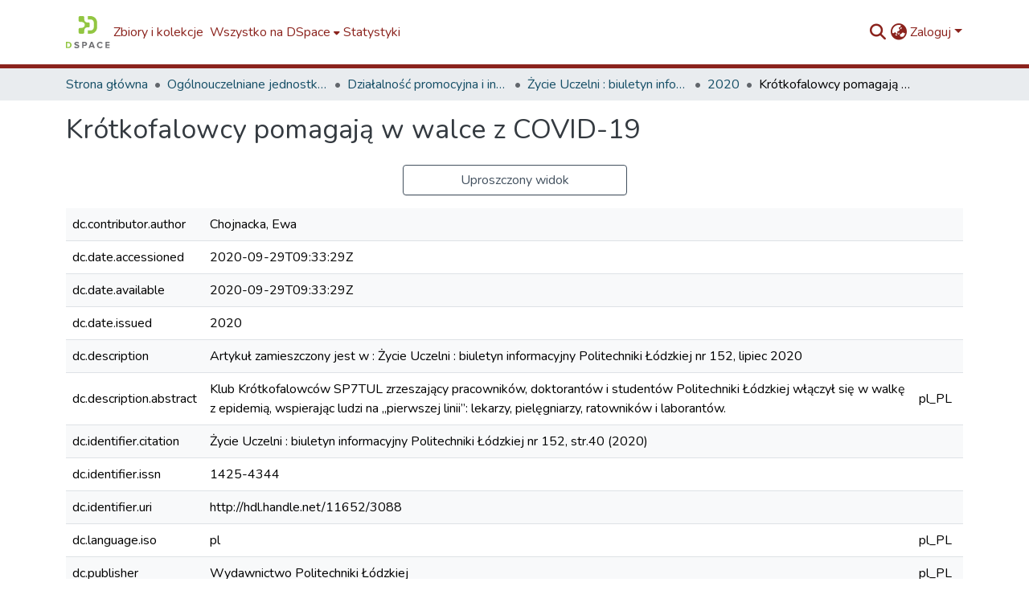

--- FILE ---
content_type: text/html; charset=utf-8
request_url: https://repozytorium.p.lodz.pl/items/0b6a248e-cd41-4a93-9042-5bda45cf501e/full
body_size: 81265
content:
<!DOCTYPE html><html data-critters-container="" lang="pl"><head>
  <meta charset="UTF-8">
  <base href="/">
  <title>Krótkofalowcy pomagają w walce z COVID-19</title>
  <meta name="viewport" content="width=device-width,minimum-scale=1">
  <meta http-equiv="cache-control" content="no-store">
<link rel="stylesheet" href="styles.cf390c6bfbe7555f.css" media="print" onload="this.media='all'"><noscript><link rel="stylesheet" href="styles.cf390c6bfbe7555f.css"></noscript><link rel="stylesheet" type="text/css" class="theme-css" href="dspace-theme.css"><link rel="icon" href="assets/dspace/images/favicons/favicon.ico" sizes="any" class="theme-head-tag"><link rel="icon" href="assets/dspace/images/favicons/favicon.svg" type="image/svg+xml" class="theme-head-tag"><link rel="apple-touch-icon" href="assets/dspace/images/favicons/apple-touch-icon.png" class="theme-head-tag"><link rel="manifest" href="assets/dspace/images/favicons/manifest.webmanifest" class="theme-head-tag"><meta name="Generator" content="DSpace 9.0"><meta name="title" content="Krótkofalowcy pomagają w walce z COVID-19"><meta name="description" content="Klub Krótkofalowców SP7TUL zrzeszający pracowników, doktorantów i studentów
Politechniki Łódzkiej włączył się w walkę z epidemią, wspierając ludzi
na „pierwszej linii”: lekarzy, pielęgniarzy, ratowników i laborantów."><meta name="citation_title" content="Krótkofalowcy pomagają w walce z COVID-19"><meta name="citation_author" content="Chojnacka, Ewa"><meta name="citation_publication_date" content="2020"><meta name="citation_issn" content="1425-4344"><meta name="citation_language" content="pl"><meta name="citation_keywords" content="Klub Krótkofalowców - Biblioteka Politechniki Łódzkiej; pomoc techniczna w walce z epidemią; przyłbice ochronne"><meta name="citation_abstract_html_url" content="http://hdl.handle.net/11652/3088"><meta name="citation_publisher" content="Wydawnictwo Politechniki Łódzkiej"><style ng-app-id="dspace-angular">#skip-to-main-content[_ngcontent-dspace-angular-c667743561]{position:absolute;top:-40px;left:0;opacity:0;transition:opacity .3s;z-index:calc(var(--ds-nav-z-index) + 1);border-top-left-radius:0;border-top-right-radius:0;border-bottom-left-radius:0}#skip-to-main-content[_ngcontent-dspace-angular-c667743561]:focus{opacity:1;top:0}</style><style ng-app-id="dspace-angular">.notifications-wrapper{z-index:var(--bs-zindex-popover);text-align:right;overflow-wrap:break-word;word-wrap:break-word;-ms-word-break:break-all;word-break:break-all;word-break:break-word;hyphens:auto}.notifications-wrapper .notification{display:block}.notifications-wrapper.left{left:0}.notifications-wrapper.top{top:0}.notifications-wrapper.right{right:0}.notifications-wrapper.bottom{bottom:0}.notifications-wrapper.center{left:50%;transform:translate(-50%)}.notifications-wrapper.middle{top:50%;transform:translateY(-50%)}.notifications-wrapper.middle.center{transform:translate(-50%,-50%)}@media screen and (max-width: 576px){.notifications-wrapper{width:auto;left:0;right:0}}
</style><style ng-app-id="dspace-angular">.live-region[_ngcontent-dspace-angular-c315870698]{position:fixed;bottom:0;left:0;right:0;padding-left:60px;height:90px;line-height:18px;color:var(--bs-white);background-color:var(--bs-dark);opacity:.94;z-index:var(--ds-live-region-z-index)}</style><style ng-app-id="dspace-angular">[_nghost-dspace-angular-c3946170981]{--ds-header-navbar-border-bottom-style: solid var(--ds-header-navbar-border-bottom-height) var(--ds-header-navbar-border-bottom-color);--ds-expandable-navbar-border-top-style: solid var(--ds-expandable-navbar-border-top-height) var(--ds-expandable-navbar-border-top-color);--ds-expandable-navbar-height: calc(100vh - var(--ds-header-height))}[_nghost-dspace-angular-c3946170981]   div#header-navbar-wrapper[_ngcontent-dspace-angular-c3946170981]{position:relative;border-bottom:var(--ds-header-navbar-border-bottom-style)}[_nghost-dspace-angular-c3946170981]   div#header-navbar-wrapper[_ngcontent-dspace-angular-c3946170981]   div#mobile-navbar-wrapper[_ngcontent-dspace-angular-c3946170981]{width:100%;background-color:var(--ds-expandable-navbar-bg);position:absolute;z-index:var(--ds-nav-z-index);overflow:hidden}[_nghost-dspace-angular-c3946170981]   div#header-navbar-wrapper[_ngcontent-dspace-angular-c3946170981]   div#mobile-navbar-wrapper[_ngcontent-dspace-angular-c3946170981]   nav#collapsible-mobile-navbar[_ngcontent-dspace-angular-c3946170981]{min-height:var(--ds-expandable-navbar-height);height:auto;border-bottom:var(--ds-header-navbar-border-bottom-style)}[_nghost-dspace-angular-c3946170981]     .ds-menu-item, [_nghost-dspace-angular-c3946170981]     .ds-menu-toggler-wrapper{text-decoration:none}[_nghost-dspace-angular-c3946170981]     nav#desktop-navbar #main-site-navigation .ds-menu-item-wrapper, [_nghost-dspace-angular-c3946170981]     nav#desktop-navbar #main-site-navigation .ds-menu-item, [_nghost-dspace-angular-c3946170981]     nav#desktop-navbar #main-site-navigation .ds-menu-toggler-wrapper{display:flex;align-items:center;height:100%}[_nghost-dspace-angular-c3946170981]     nav#desktop-navbar #main-site-navigation .ds-menu-item{padding:var(--ds-navbar-item-vertical-padding) var(--ds-navbar-item-horizontal-padding)}[_nghost-dspace-angular-c3946170981]     nav#desktop-navbar #main-site-navigation .ds-menu-item, [_nghost-dspace-angular-c3946170981]     nav#desktop-navbar #main-site-navigation .ds-menu-toggler-wrapper{color:var(--ds-navbar-link-color)!important}[_nghost-dspace-angular-c3946170981]     nav#desktop-navbar #main-site-navigation .ds-menu-item:hover, [_nghost-dspace-angular-c3946170981]     nav#desktop-navbar #main-site-navigation .ds-menu-item:focus, [_nghost-dspace-angular-c3946170981]     nav#desktop-navbar #main-site-navigation .ds-menu-toggler-wrapper:hover, [_nghost-dspace-angular-c3946170981]     nav#desktop-navbar #main-site-navigation .ds-menu-toggler-wrapper:focus{color:var(--ds-navbar-link-color-hover)!important}[_nghost-dspace-angular-c3946170981]     nav#desktop-navbar #main-site-navigation .dropdown-menu .ds-menu-item{padding:var(--ds-navbar-dropdown-item-vertical-padding) var(--ds-navbar-dropdown-item-horizontal-padding)}[_nghost-dspace-angular-c3946170981]     nav#collapsible-mobile-navbar{border-top:var(--ds-expandable-navbar-border-top-style);padding-top:var(--ds-expandable-navbar-padding-top)}[_nghost-dspace-angular-c3946170981]     nav#collapsible-mobile-navbar #main-site-navigation .ds-menu-item{padding:var(--ds-expandable-navbar-item-vertical-padding) 0}</style><style ng-app-id="dspace-angular">[_nghost-dspace-angular-c2884197787]{position:fixed;left:0;top:0;z-index:var(--ds-sidebar-z-index)}[_nghost-dspace-angular-c2884197787]   nav#admin-sidebar[_ngcontent-dspace-angular-c2884197787]{max-width:var(--ds-admin-sidebar-fixed-element-width);display:flex;flex-direction:column;flex-wrap:nowrap}[_nghost-dspace-angular-c2884197787]   nav#admin-sidebar[_ngcontent-dspace-angular-c2884197787]   div#sidebar-top-level-items-container[_ngcontent-dspace-angular-c2884197787]{flex:1 1 auto;overflow-x:hidden;overflow-y:auto}[_nghost-dspace-angular-c2884197787]   nav#admin-sidebar[_ngcontent-dspace-angular-c2884197787]   div#sidebar-top-level-items-container[_ngcontent-dspace-angular-c2884197787]::-webkit-scrollbar{width:var(--ds-dark-scrollbar-width);height:3px}[_nghost-dspace-angular-c2884197787]   nav#admin-sidebar[_ngcontent-dspace-angular-c2884197787]   div#sidebar-top-level-items-container[_ngcontent-dspace-angular-c2884197787]::-webkit-scrollbar-button{background-color:var(--ds-dark-scrollbar-bg)}[_nghost-dspace-angular-c2884197787]   nav#admin-sidebar[_ngcontent-dspace-angular-c2884197787]   div#sidebar-top-level-items-container[_ngcontent-dspace-angular-c2884197787]::-webkit-scrollbar-track{background-color:var(--ds-dark-scrollbar-alt-bg)}[_nghost-dspace-angular-c2884197787]   nav#admin-sidebar[_ngcontent-dspace-angular-c2884197787]   div#sidebar-top-level-items-container[_ngcontent-dspace-angular-c2884197787]::-webkit-scrollbar-track-piece{background-color:var(--ds-dark-scrollbar-bg)}[_nghost-dspace-angular-c2884197787]   nav#admin-sidebar[_ngcontent-dspace-angular-c2884197787]   div#sidebar-top-level-items-container[_ngcontent-dspace-angular-c2884197787]::-webkit-scrollbar-thumb{height:50px;background-color:var(--ds-dark-scrollbar-fg);border-radius:3px}[_nghost-dspace-angular-c2884197787]   nav#admin-sidebar[_ngcontent-dspace-angular-c2884197787]   div#sidebar-top-level-items-container[_ngcontent-dspace-angular-c2884197787]::-webkit-scrollbar-corner{background-color:var(--ds-dark-scrollbar-alt-bg)}[_nghost-dspace-angular-c2884197787]   nav#admin-sidebar[_ngcontent-dspace-angular-c2884197787]   div#sidebar-top-level-items-container[_ngcontent-dspace-angular-c2884197787]::-webkit-resizer{background-color:var(--ds-dark-scrollbar-bg)}[_nghost-dspace-angular-c2884197787]   nav#admin-sidebar[_ngcontent-dspace-angular-c2884197787]   img#admin-sidebar-logo[_ngcontent-dspace-angular-c2884197787]{height:var(--ds-admin-sidebar-logo-height)}[_nghost-dspace-angular-c2884197787]   nav#admin-sidebar[_ngcontent-dspace-angular-c2884197787]     .sidebar-full-width-container{width:100%;padding-left:0;padding-right:0;margin-left:0;margin-right:0}[_nghost-dspace-angular-c2884197787]   nav#admin-sidebar[_ngcontent-dspace-angular-c2884197787]     .sidebar-item{padding-top:var(--ds-admin-sidebar-item-padding);padding-bottom:var(--ds-admin-sidebar-item-padding)}[_nghost-dspace-angular-c2884197787]   nav#admin-sidebar[_ngcontent-dspace-angular-c2884197787]     .sidebar-section-wrapper{display:flex;flex-direction:row;flex-wrap:nowrap;align-items:stretch}[_nghost-dspace-angular-c2884197787]   nav#admin-sidebar[_ngcontent-dspace-angular-c2884197787]     .sidebar-section-wrapper>.sidebar-fixed-element-wrapper{min-width:var(--ds-admin-sidebar-fixed-element-width);flex:1 1 auto;display:flex;flex-direction:row;justify-content:center;align-items:center}[_nghost-dspace-angular-c2884197787]   nav#admin-sidebar[_ngcontent-dspace-angular-c2884197787]     .sidebar-section-wrapper>.sidebar-collapsible-element-outer-wrapper{display:flex;flex-wrap:wrap;justify-content:flex-end;max-width:calc(100% - var(--ds-admin-sidebar-fixed-element-width));padding-left:var(--ds-dark-scrollbar-width);overflow-x:hidden}[_nghost-dspace-angular-c2884197787]   nav#admin-sidebar[_ngcontent-dspace-angular-c2884197787]     .sidebar-section-wrapper>.sidebar-collapsible-element-outer-wrapper>.sidebar-collapsible-element-inner-wrapper{min-width:calc(var(--ds-admin-sidebar-collapsible-element-width) - var(--ds-dark-scrollbar-width));height:100%;padding-right:var(--ds-admin-sidebar-item-padding)}[_nghost-dspace-angular-c2884197787]   nav#admin-sidebar[_ngcontent-dspace-angular-c2884197787]{background-color:var(--ds-admin-sidebar-bg)}[_nghost-dspace-angular-c2884197787]   nav#admin-sidebar[_ngcontent-dspace-angular-c2884197787]    {color:#fff}[_nghost-dspace-angular-c2884197787]   nav#admin-sidebar[_ngcontent-dspace-angular-c2884197787]     a{color:var(--ds-admin-sidebar-link-color);text-decoration:none}[_nghost-dspace-angular-c2884197787]   nav#admin-sidebar[_ngcontent-dspace-angular-c2884197787]     a:hover, [_nghost-dspace-angular-c2884197787]   nav#admin-sidebar[_ngcontent-dspace-angular-c2884197787]     a:focus{color:var(--ds-admin-sidebar-link-hover-color)}[_nghost-dspace-angular-c2884197787]   nav#admin-sidebar[_ngcontent-dspace-angular-c2884197787]   div#sidebar-header-container[_ngcontent-dspace-angular-c2884197787]{background-color:var(--ds-admin-sidebar-header-bg)}[_nghost-dspace-angular-c2884197787]   nav#admin-sidebar[_ngcontent-dspace-angular-c2884197787]   div#sidebar-header-container[_ngcontent-dspace-angular-c2884197787]   .sidebar-fixed-element-wrapper[_ngcontent-dspace-angular-c2884197787]{background-color:var(--ds-admin-sidebar-header-bg)}  .browser-firefox-windows{--ds-dark-scrollbar-width: 20px}</style><style ng-app-id="dspace-angular">[_nghost-dspace-angular-c3441605192]   div.simple-view-link[_ngcontent-dspace-angular-c3441605192]{text-align:center}[_nghost-dspace-angular-c3441605192]   div.simple-view-link[_ngcontent-dspace-angular-c3441605192]   a[_ngcontent-dspace-angular-c3441605192]{min-width:25%}</style><style ng-app-id="dspace-angular">@charset "UTF-8";.nav-breadcrumb[_ngcontent-dspace-angular-c5667486]{background-color:var(--ds-breadcrumb-bg)}.breadcrumb[_ngcontent-dspace-angular-c5667486]{border-radius:0;padding-bottom:calc(var(--ds-content-spacing) / 2);padding-top:calc(var(--ds-content-spacing) / 2);background-color:var(--ds-breadcrumb-bg);padding-left:calc(var(--bs-spacer) * .75);padding-right:calc(var(--bs-spacer) * .75)}li.breadcrumb-item[_ngcontent-dspace-angular-c5667486]{display:flex}.breadcrumb-item-limiter[_ngcontent-dspace-angular-c5667486]{display:inline-block;max-width:var(--ds-breadcrumb-max-length)}.breadcrumb-item-limiter[_ngcontent-dspace-angular-c5667486] > *[_ngcontent-dspace-angular-c5667486]{max-width:100%;display:block}li.breadcrumb-item[_ngcontent-dspace-angular-c5667486]   a[_ngcontent-dspace-angular-c5667486]{color:var(--ds-breadcrumb-link-color)}li.breadcrumb-item.active[_ngcontent-dspace-angular-c5667486]{color:var(--ds-breadcrumb-link-active-color)}.breadcrumb-item[_ngcontent-dspace-angular-c5667486] + .breadcrumb-item[_ngcontent-dspace-angular-c5667486]:before{display:block;content:"\2022"!important}</style><style ng-app-id="dspace-angular">[_nghost-dspace-angular-c3962586071]   footer[_ngcontent-dspace-angular-c3962586071]{background-color:var(--ds-footer-bg);text-align:center;z-index:var(--ds-footer-z-index);border-top:var(--ds-footer-border);padding:var(--ds-footer-padding)}[_nghost-dspace-angular-c3962586071]   footer[_ngcontent-dspace-angular-c3962586071]   p[_ngcontent-dspace-angular-c3962586071]{margin:0}[_nghost-dspace-angular-c3962586071]   footer[_ngcontent-dspace-angular-c3962586071]   div[_ngcontent-dspace-angular-c3962586071] > img[_ngcontent-dspace-angular-c3962586071]{height:var(--ds-footer-logo-height)}[_nghost-dspace-angular-c3962586071]   footer[_ngcontent-dspace-angular-c3962586071]   .top-footer[_ngcontent-dspace-angular-c3962586071]{background-color:var(--ds-top-footer-bg);padding:var(--ds-footer-padding);margin:calc(var(--ds-footer-padding) * -1)}[_nghost-dspace-angular-c3962586071]   footer[_ngcontent-dspace-angular-c3962586071]   .bottom-footer[_ngcontent-dspace-angular-c3962586071]   .notify-enabled[_ngcontent-dspace-angular-c3962586071]{position:relative;margin-top:4px}[_nghost-dspace-angular-c3962586071]   footer[_ngcontent-dspace-angular-c3962586071]   .bottom-footer[_ngcontent-dspace-angular-c3962586071]   .notify-enabled[_ngcontent-dspace-angular-c3962586071]   .coar-notify-support-route[_ngcontent-dspace-angular-c3962586071]{padding:0 calc(var(--bs-spacer) / 2);color:inherit}[_nghost-dspace-angular-c3962586071]   footer[_ngcontent-dspace-angular-c3962586071]   .bottom-footer[_ngcontent-dspace-angular-c3962586071]   .notify-enabled[_ngcontent-dspace-angular-c3962586071]   .n-coar[_ngcontent-dspace-angular-c3962586071]{height:var(--ds-footer-n-coar-height);margin-bottom:8.5px}@media screen and (min-width: 768px){[_nghost-dspace-angular-c3962586071]   footer[_ngcontent-dspace-angular-c3962586071]   .bottom-footer[_ngcontent-dspace-angular-c3962586071]   .notify-enabled[_ngcontent-dspace-angular-c3962586071]{position:absolute;bottom:4px;right:0}}[_nghost-dspace-angular-c3962586071]   footer[_ngcontent-dspace-angular-c3962586071]   .bottom-footer[_ngcontent-dspace-angular-c3962586071]   ul[_ngcontent-dspace-angular-c3962586071]   li[_ngcontent-dspace-angular-c3962586071]{display:inline-flex}[_nghost-dspace-angular-c3962586071]   footer[_ngcontent-dspace-angular-c3962586071]   .bottom-footer[_ngcontent-dspace-angular-c3962586071]   ul[_ngcontent-dspace-angular-c3962586071]   li[_ngcontent-dspace-angular-c3962586071]   a[_ngcontent-dspace-angular-c3962586071], [_nghost-dspace-angular-c3962586071]   footer[_ngcontent-dspace-angular-c3962586071]   .bottom-footer[_ngcontent-dspace-angular-c3962586071]   ul[_ngcontent-dspace-angular-c3962586071]   li[_ngcontent-dspace-angular-c3962586071]   .btn-link[_ngcontent-dspace-angular-c3962586071]{padding:0 calc(var(--bs-spacer) / 2);color:inherit;font-size:.875em}[_nghost-dspace-angular-c3962586071]   footer[_ngcontent-dspace-angular-c3962586071]   .bottom-footer[_ngcontent-dspace-angular-c3962586071]   ul[_ngcontent-dspace-angular-c3962586071]   li[_ngcontent-dspace-angular-c3962586071]   a[_ngcontent-dspace-angular-c3962586071]:focus, [_nghost-dspace-angular-c3962586071]   footer[_ngcontent-dspace-angular-c3962586071]   .bottom-footer[_ngcontent-dspace-angular-c3962586071]   ul[_ngcontent-dspace-angular-c3962586071]   li[_ngcontent-dspace-angular-c3962586071]   .btn-link[_ngcontent-dspace-angular-c3962586071]:focus{box-shadow:none;text-decoration:underline}[_nghost-dspace-angular-c3962586071]   footer[_ngcontent-dspace-angular-c3962586071]   .bottom-footer[_ngcontent-dspace-angular-c3962586071]   ul[_ngcontent-dspace-angular-c3962586071]   li[_ngcontent-dspace-angular-c3962586071]   a[_ngcontent-dspace-angular-c3962586071]:focus-visible, [_nghost-dspace-angular-c3962586071]   footer[_ngcontent-dspace-angular-c3962586071]   .bottom-footer[_ngcontent-dspace-angular-c3962586071]   ul[_ngcontent-dspace-angular-c3962586071]   li[_ngcontent-dspace-angular-c3962586071]   .btn-link[_ngcontent-dspace-angular-c3962586071]:focus-visible{box-shadow:0 0 0 .2rem #ffffff80}[_nghost-dspace-angular-c3962586071]   footer[_ngcontent-dspace-angular-c3962586071]   .bottom-footer[_ngcontent-dspace-angular-c3962586071]   ul[_ngcontent-dspace-angular-c3962586071]   li[_ngcontent-dspace-angular-c3962586071]:not(:last-child):after{content:"";border-right:1px var(--bs-secondary) solid}[_nghost-dspace-angular-c3962586071]   footer[_ngcontent-dspace-angular-c3962586071]   .btn[_ngcontent-dspace-angular-c3962586071]{box-shadow:none}</style><style ng-app-id="dspace-angular">[_nghost-dspace-angular-c2321474845]   .simple-view-element[_ngcontent-dspace-angular-c2321474845]{margin-bottom:15px}[_nghost-dspace-angular-c2321474845]   .simple-view-element-header[_ngcontent-dspace-angular-c2321474845]{font-size:1.25rem}</style><style ng-app-id="dspace-angular">[_nghost-dspace-angular-c2820090530]   #main-site-header[_ngcontent-dspace-angular-c2820090530]{min-height:var(--ds-header-height);background-color:var(--ds-header-bg)}@media (min-width: 768px){[_nghost-dspace-angular-c2820090530]   #main-site-header[_ngcontent-dspace-angular-c2820090530]{height:var(--ds-header-height)}}[_nghost-dspace-angular-c2820090530]   #main-site-header-container[_ngcontent-dspace-angular-c2820090530]{min-height:var(--ds-header-height)}[_nghost-dspace-angular-c2820090530]   img#header-logo[_ngcontent-dspace-angular-c2820090530]{height:var(--ds-header-logo-height)}[_nghost-dspace-angular-c2820090530]   button#navbar-toggler[_ngcontent-dspace-angular-c2820090530]{color:var(--ds-header-icon-color)}[_nghost-dspace-angular-c2820090530]   button#navbar-toggler[_ngcontent-dspace-angular-c2820090530]:hover, [_nghost-dspace-angular-c2820090530]   button#navbar-toggler[_ngcontent-dspace-angular-c2820090530]:focus{color:var(--ds-header-icon-color-hover)}</style><style ng-app-id="dspace-angular">.ds-context-help-toggle[_ngcontent-dspace-angular-c2426259484]{color:var(--ds-header-icon-color);background-color:var(--ds-header-bg)}.ds-context-help-toggle[_ngcontent-dspace-angular-c2426259484]:hover, .ds-context-help-toggle[_ngcontent-dspace-angular-c2426259484]:focus{color:var(--ds-header-icon-color-hover)}</style><style ng-app-id="dspace-angular">@media screen and (min-width: 768px){dt[_ngcontent-dspace-angular-c2520227461]{text-align:right}}</style><style ng-app-id="dspace-angular">input[type=text][_ngcontent-dspace-angular-c3124612281]{margin-top:calc(-.3 * var(--bs-font-size-base));background-color:#fff!important;border-color:var(--ds-header-icon-color);right:0}input[type=text].collapsed[_ngcontent-dspace-angular-c3124612281]{opacity:0}.submit-icon[_ngcontent-dspace-angular-c3124612281]{cursor:pointer;position:sticky;top:0;border:0!important;color:var(--ds-header-icon-color)}.submit-icon[_ngcontent-dspace-angular-c3124612281]:hover, .submit-icon[_ngcontent-dspace-angular-c3124612281]:focus{color:var(--ds-header-icon-color-hover)}@media screen and (max-width: 768px){.query[_ngcontent-dspace-angular-c3124612281]:focus{max-width:250px!important;width:40vw!important}}</style><style ng-app-id="dspace-angular">.dropdown-toggle[_ngcontent-dspace-angular-c2673204983]:after{display:none}.dropdown-toggle[_ngcontent-dspace-angular-c2673204983]{color:var(--ds-header-icon-color)}.dropdown-toggle[_ngcontent-dspace-angular-c2673204983]:hover, .dropdown-toggle[_ngcontent-dspace-angular-c2673204983]:focus{color:var(--ds-header-icon-color-hover)}.dropdown-item[_ngcontent-dspace-angular-c2673204983]{cursor:pointer}</style><style ng-app-id="dspace-angular">#loginDropdownMenu[_ngcontent-dspace-angular-c2631332583], #logoutDropdownMenu[_ngcontent-dspace-angular-c2631332583]{min-width:330px;z-index:1002}#loginDropdownMenu[_ngcontent-dspace-angular-c2631332583]{min-height:75px}.dropdown-item.active[_ngcontent-dspace-angular-c2631332583], .dropdown-item[_ngcontent-dspace-angular-c2631332583]:active, .dropdown-item[_ngcontent-dspace-angular-c2631332583]:hover, .dropdown-item[_ngcontent-dspace-angular-c2631332583]:focus{background-color:#0000!important}.loginLink[_ngcontent-dspace-angular-c2631332583], .dropdownLogin[_ngcontent-dspace-angular-c2631332583], .logoutLink[_ngcontent-dspace-angular-c2631332583], .dropdownLogout[_ngcontent-dspace-angular-c2631332583]{color:var(--ds-header-icon-color)}.loginLink[_ngcontent-dspace-angular-c2631332583]:hover, .loginLink[_ngcontent-dspace-angular-c2631332583]:focus, .dropdownLogin[_ngcontent-dspace-angular-c2631332583]:hover, .dropdownLogin[_ngcontent-dspace-angular-c2631332583]:focus, .logoutLink[_ngcontent-dspace-angular-c2631332583]:hover, .logoutLink[_ngcontent-dspace-angular-c2631332583]:focus, .dropdownLogout[_ngcontent-dspace-angular-c2631332583]:hover, .dropdownLogout[_ngcontent-dspace-angular-c2631332583]:focus{color:var(--ds-header-icon-color-hover)}.dropdownLogin[_ngcontent-dspace-angular-c2631332583]:not(:focus-visible).active, .dropdownLogin[_ngcontent-dspace-angular-c2631332583]:not(:focus-visible):active, .dropdownLogin[_ngcontent-dspace-angular-c2631332583]:not(:focus-visible).active:focus, .dropdownLogin[_ngcontent-dspace-angular-c2631332583]:not(:focus-visible):active:focus, .dropdownLogout[_ngcontent-dspace-angular-c2631332583]:not(:focus-visible).active, .dropdownLogout[_ngcontent-dspace-angular-c2631332583]:not(:focus-visible):active, .dropdownLogout[_ngcontent-dspace-angular-c2631332583]:not(:focus-visible).active:focus, .dropdownLogout[_ngcontent-dspace-angular-c2631332583]:not(:focus-visible):active:focus{box-shadow:unset}.dropdown-toggle[_ngcontent-dspace-angular-c2631332583]:after{margin-left:0}</style><style ng-app-id="dspace-angular">.login-container[_ngcontent-dspace-angular-c1325963642]{max-width:350px}a[_ngcontent-dspace-angular-c1325963642]{white-space:normal;padding:.25rem .75rem}</style><style ng-app-id="dspace-angular">[_nghost-dspace-angular-c4026808668]     .card{margin-bottom:var(--ds-submission-sections-margin-bottom);overflow:unset}.section-focus[_ngcontent-dspace-angular-c4026808668]{border-radius:var(--bs-border-radius);box-shadow:var(--bs-btn-focus-box-shadow)}[_nghost-dspace-angular-c4026808668]     .card:first-of-type{border-bottom:var(--bs-card-border-width) solid var(--bs-card-border-color)!important;border-bottom-left-radius:var(--bs-card-border-radius)!important;border-bottom-right-radius:var(--bs-card-border-radius)!important}[_nghost-dspace-angular-c4026808668]     .card-header button{box-shadow:none!important;width:100%}</style><style ng-app-id="dspace-angular">.form-login[_ngcontent-dspace-angular-c1513559031]   .form-control[_ngcontent-dspace-angular-c1513559031]:focus{z-index:2}.form-login[_ngcontent-dspace-angular-c1513559031]   input[type=email][_ngcontent-dspace-angular-c1513559031]{margin-bottom:-1px;border-bottom-right-radius:0;border-bottom-left-radius:0}.form-login[_ngcontent-dspace-angular-c1513559031]   input[type=password][_ngcontent-dspace-angular-c1513559031]{border-top-left-radius:0;border-top-right-radius:0}.dropdown-item[_ngcontent-dspace-angular-c1513559031]{white-space:normal;padding:.25rem .75rem}</style><style ng-app-id="dspace-angular">[_nghost-dspace-angular-c721316482]   .ds-menu-item[_ngcontent-dspace-angular-c721316482]{display:inline-block}</style><style ng-app-id="dspace-angular">.btn-dark[_ngcontent-dspace-angular-c2003421933]{background-color:var(--ds-admin-sidebar-bg)}.dso-button-menu[_ngcontent-dspace-angular-c2003421933]{overflow:hidden}.dso-button-menu[_ngcontent-dspace-angular-c2003421933]   .dropdown-toggle[_ngcontent-dspace-angular-c2003421933]:after{content:"";width:0;height:0;border-style:solid;border-width:12px 12px 0 0;border-color:rgba(0,0,0,0) #627a91 rgba(0,0,0,0) rgba(0,0,0,0);border-bottom-right-radius:var(--bs-btn-border-radius-sm);right:0;bottom:0;position:absolute;overflow:hidden}ul.dropdown-menu[_ngcontent-dspace-angular-c2003421933]{background-color:var(--ds-admin-sidebar-bg);color:#fff}ul.dropdown-menu[_ngcontent-dspace-angular-c2003421933]     a{color:#fff}ul.dropdown-menu[_ngcontent-dspace-angular-c2003421933]     a.disabled{color:var(--bs-btn-link-disabled-color)}ul.dropdown-menu[_ngcontent-dspace-angular-c2003421933]   .disabled[_ngcontent-dspace-angular-c2003421933]{color:var(--bs-btn-link-disabled-color)}.dso-edit-menu-dropdown[_ngcontent-dspace-angular-c2003421933]{max-width:min(600px,75vw)}</style><style ng-app-id="dspace-angular">[_nghost-dspace-angular-c1379002931]   .ds-menu-item-wrapper[_ngcontent-dspace-angular-c1379002931]{position:relative}[_nghost-dspace-angular-c1379002931]   .dropdown-menu[_ngcontent-dspace-angular-c1379002931]{overflow:hidden;min-width:100%;top:100%;border:0;background-color:var(--ds-expandable-navbar-bg)}@media (min-width: 768px){[_nghost-dspace-angular-c1379002931]   .dropdown-menu[_ngcontent-dspace-angular-c1379002931]{border-top-left-radius:0;border-top-right-radius:0;background-color:var(--ds-navbar-dropdown-bg)}}[_nghost-dspace-angular-c1379002931]   .toggle-menu-icon[_ngcontent-dspace-angular-c1379002931], [_nghost-dspace-angular-c1379002931]   .toggle-menu-icon[_ngcontent-dspace-angular-c1379002931]:hover{text-decoration:none}</style><style ng-app-id="dspace-angular">[_nghost-dspace-angular-c830142487]   .ds-menu-item[_ngcontent-dspace-angular-c830142487]{display:inline-block}</style><link href="https://repozytorium.p.lodz.pl/bitstreams/d36e796a-c20b-41c8-9cda-7c4c2b7bb8c3/download" rel="item" type="application/pdf"><link href="https://repozytorium.p.lodz.pl/signposting/describedby/0b6a248e-cd41-4a93-9042-5bda45cf501e" rel="describedby" type="application/vnd.datacite.datacite+xml"><link href="http://hdl.handle.net/11652/3088" rel="cite-as"><link href="https://repozytorium.p.lodz.pl/signposting/linksets/0b6a248e-cd41-4a93-9042-5bda45cf501e" rel="linkset" type="application/linkset"><link href="https://repozytorium.p.lodz.pl/signposting/linksets/0b6a248e-cd41-4a93-9042-5bda45cf501e/json" rel="linkset" type="application/linkset+json"><link href="https://schema.org/AboutPage" rel="type"><link href="https://schema.org/CreativeWork" rel="type"><link href="https://repozytorium.p.lodz.pl/server/ldn/inbox" rel="http://www.w3.org/ns/ldp#inbox"><style ng-app-id="dspace-angular">[_nghost-dspace-angular-c33399881]   .dropdown-toggle[_ngcontent-dspace-angular-c33399881]:after{display:none}[_nghost-dspace-angular-c33399881]   .dropdown-item[_ngcontent-dspace-angular-c33399881]{padding-left:20px}</style><style ng-app-id="dspace-angular">.limit-width[_ngcontent-dspace-angular-c1802521755]{max-width:var(--ds-thumbnail-max-width)}img[_ngcontent-dspace-angular-c1802521755]{max-width:100%}.outer[_ngcontent-dspace-angular-c1802521755]{position:relative}.outer[_ngcontent-dspace-angular-c1802521755]:before{display:block;content:"";width:100%;padding-top:141.4285714286%}.outer[_ngcontent-dspace-angular-c1802521755] > .inner[_ngcontent-dspace-angular-c1802521755]{position:absolute;inset:0}.outer[_ngcontent-dspace-angular-c1802521755] > .inner[_ngcontent-dspace-angular-c1802521755] > .thumbnail-placeholder[_ngcontent-dspace-angular-c1802521755]{background:var(--ds-thumbnail-placeholder-background);border:var(--ds-thumbnail-placeholder-border);color:var(--ds-thumbnail-placeholder-color);font-weight:700}.outer[_ngcontent-dspace-angular-c1802521755] > .inner[_ngcontent-dspace-angular-c1802521755] > .centered[_ngcontent-dspace-angular-c1802521755]{width:100%;height:100%;display:flex;justify-content:center;align-items:center;text-align:center}</style><style ng-app-id="dspace-angular">.request-a-copy-access-icon[_ngcontent-dspace-angular-c2877414766]{color:var(--bs-success)}.btn-download[_ngcontent-dspace-angular-c2877414766]{width:fit-content}</style><style ng-app-id="dspace-angular">.loader[_ngcontent-dspace-angular-c3756343280]{margin:0 25px}span[_ngcontent-dspace-angular-c3756343280]{display:block;margin:0 auto}span[class*=l-][_ngcontent-dspace-angular-c3756343280]{height:4px;width:4px;background:#000;display:inline-block;margin:12px 2px;border-radius:100%;-webkit-border-radius:100%;-moz-border-radius:100%;-webkit-animation:_ngcontent-dspace-angular-c3756343280_loader 2s infinite;-webkit-animation-timing-function:cubic-bezier(.03,.615,.995,.415);-webkit-animation-fill-mode:both;-moz-animation:loader 2s infinite;-moz-animation-timing-function:cubic-bezier(.03,.615,.995,.415);-moz-animation-fill-mode:both;-ms-animation:loader 2s infinite;-ms-animation-timing-function:cubic-bezier(.03,.615,.995,.415);-ms-animation-fill-mode:both;animation:_ngcontent-dspace-angular-c3756343280_loader 2s infinite;animation-timing-function:cubic-bezier(.03,.615,.995,.415);animation-fill-mode:both}span.l-1[_ngcontent-dspace-angular-c3756343280]{animation-delay:1s;-ms-animation-delay:1s;-moz-animation-delay:1s}span.l-2[_ngcontent-dspace-angular-c3756343280]{animation-delay:.9s;-ms-animation-delay:.9s;-moz-animation-delay:.9s}span.l-3[_ngcontent-dspace-angular-c3756343280]{animation-delay:.8s;-ms-animation-delay:.8s;-moz-animation-delay:.8s}span.l-4[_ngcontent-dspace-angular-c3756343280]{animation-delay:.7s;-ms-animation-delay:.7s;-moz-animation-delay:.7s}span.l-5[_ngcontent-dspace-angular-c3756343280]{animation-delay:.6s;-ms-animation-delay:.6s;-moz-animation-delay:.6s}span.l-6[_ngcontent-dspace-angular-c3756343280]{animation-delay:.5s;-ms-animation-delay:.5s;-moz-animation-delay:.5s}span.l-7[_ngcontent-dspace-angular-c3756343280]{animation-delay:.4s;-ms-animation-delay:.4s;-moz-animation-delay:.4s}span.l-8[_ngcontent-dspace-angular-c3756343280]{animation-delay:.3s;-ms-animation-delay:.3s;-moz-animation-delay:.3s}span.l-9[_ngcontent-dspace-angular-c3756343280]{animation-delay:.2s;-ms-animation-delay:.2s;-moz-animation-delay:.2s}span.l-9[_ngcontent-dspace-angular-c3756343280]{animation-delay:.1s;-ms-animation-delay:.1s;-moz-animation-delay:.1s}span.l-10[_ngcontent-dspace-angular-c3756343280]{animation-delay:0s;-ms-animation-delay:0s;-moz-animation-delay:0s}@keyframes _ngcontent-dspace-angular-c3756343280_loader{0%{transform:translate(-30px);opacity:0}25%{opacity:1}50%{transform:translate(30px);opacity:0}to{opacity:0}}.spinner[_ngcontent-dspace-angular-c3756343280]{color:var(--bs-gray-600)}</style><style ng-app-id="dspace-angular">span[_ngcontent-dspace-angular-c2583449024]{white-space:normal}</style><meta name="citation_pdf_url" content="https://repozytorium.p.lodz.pl/bitstreams/d36e796a-c20b-41c8-9cda-7c4c2b7bb8c3/download"></head>

<body>
  <ds-app _nghost-dspace-angular-c1010256252="" ng-version="18.2.13" ng-server-context="ssr"><ds-root _ngcontent-dspace-angular-c1010256252="" data-used-theme="base"><ds-base-root _nghost-dspace-angular-c667743561="" class="ng-tns-c667743561-0 ng-star-inserted"><button _ngcontent-dspace-angular-c667743561="" id="skip-to-main-content" class="sr-only ng-tns-c667743561-0"> Przejdź do głównej treści
</button><div _ngcontent-dspace-angular-c667743561="" class="outer-wrapper ng-tns-c667743561-0 ng-trigger ng-trigger-slideSidebarPadding" style="padding-left: 0;"><ds-admin-sidebar _ngcontent-dspace-angular-c667743561="" class="ng-tns-c667743561-0" data-used-theme="base"><ds-base-admin-sidebar _nghost-dspace-angular-c2884197787="" class="ng-tns-c2884197787-2 ng-star-inserted" style=""><!----></ds-base-admin-sidebar><!----></ds-admin-sidebar><div _ngcontent-dspace-angular-c667743561="" class="inner-wrapper ng-tns-c667743561-0"><ds-system-wide-alert-banner _ngcontent-dspace-angular-c667743561="" class="ng-tns-c667743561-0" _nghost-dspace-angular-c4054538046=""><!----></ds-system-wide-alert-banner><ds-header-navbar-wrapper _ngcontent-dspace-angular-c667743561="" class="ng-tns-c667743561-0" data-used-theme="dspace"><ds-themed-header-navbar-wrapper _nghost-dspace-angular-c3946170981="" class="ng-tns-c3946170981-1 ng-star-inserted" style=""><div _ngcontent-dspace-angular-c3946170981="" id="header-navbar-wrapper" class="ng-tns-c3946170981-1"><ds-header _ngcontent-dspace-angular-c3946170981="" class="ng-tns-c3946170981-1" data-used-theme="dspace"><ds-themed-header _nghost-dspace-angular-c2820090530="" class="ng-star-inserted"><header _ngcontent-dspace-angular-c2820090530="" id="main-site-header"><div _ngcontent-dspace-angular-c2820090530="" id="main-site-header-container" class="container h-100 d-flex flex-row align-items-center justify-content-between gapx-3 gapy-2"><div _ngcontent-dspace-angular-c2820090530="" id="header-left" class="h-100 flex-fill d-flex flex-row flex-nowrap justify-content-start align-items-center gapx-3 flex-grow-1" role="presentation"><a _ngcontent-dspace-angular-c2820090530="" routerlink="/home" role="button" tabindex="0" class="d-block my-2 my-md-0" aria-label="Strona główna" href="/home"><img _ngcontent-dspace-angular-c2820090530="" id="header-logo" src="assets/images/dspace-logo.svg" alt="Logo repozytorium"></a><nav _ngcontent-dspace-angular-c2820090530="" id="desktop-navbar" class="navbar navbar-expand p-0 align-items-stretch align-self-stretch flex-grow-1 flex-shrink-1 ng-star-inserted" aria-label="Główny pasek nawigacji"><ds-navbar _ngcontent-dspace-angular-c2820090530="" data-used-theme="dspace"><ds-themed-navbar _nghost-dspace-angular-c2580205027="" class="ng-tns-c2580205027-4 ng-star-inserted" style=""><!----><div _ngcontent-dspace-angular-c2580205027="" role="menubar" id="main-site-navigation" class="navbar-nav flex-shrink-1 h-100 align-items-md-stretch gapx-3 ng-tns-c2580205027-4 navbar-nav-desktop"><ds-navbar-section _nghost-dspace-angular-c693881525="" class="ng-star-inserted" style=""><div _ngcontent-dspace-angular-c693881525="" class="ds-menu-item-wrapper text-md-center" id="navbar-section-public_0_0"><ds-link-menu-item _nghost-dspace-angular-c721316482="" class="ng-star-inserted"><a _ngcontent-dspace-angular-c721316482="" role="menuitem" href="/community-list" tabindex="0" class="ds-menu-item" data-test="link-menu-item.menu.section.browse_global_communities_and_collections">Zbiory i kolekcje</a></ds-link-menu-item><!----></div></ds-navbar-section><!----><ds-expandable-navbar-section class="ng-star-inserted" style="" data-used-theme="base"><ds-base-expandable-navbar-section _nghost-dspace-angular-c1379002931="" class="ng-tns-c1379002931-9 ng-star-inserted"><div _ngcontent-dspace-angular-c1379002931="" data-test="navbar-section-wrapper" class="ds-menu-item-wrapper text-md-center ng-tns-c1379002931-9 ng-star-inserted" id="expandable-navbar-section-public_1_0"><a _ngcontent-dspace-angular-c1379002931="" href="javascript:void(0);" routerlinkactive="active" role="menuitem" aria-haspopup="menu" data-test="navbar-section-toggler" class="d-flex flex-row flex-nowrap align-items-center gapx-1 ds-menu-toggler-wrapper ng-tns-c1379002931-9" aria-expanded="false" aria-controls="expandable-navbar-section-public_1_0-dropdown"><span _ngcontent-dspace-angular-c1379002931="" class="flex-fill ng-tns-c1379002931-9"><ds-text-menu-item _nghost-dspace-angular-c830142487="" class="ng-star-inserted"><span _ngcontent-dspace-angular-c830142487="" tabindex="0" role="button" class="ds-menu-item">Wszystko na DSpace</span></ds-text-menu-item><!----></span><i _ngcontent-dspace-angular-c1379002931="" aria-hidden="true" class="fas fa-caret-down fa-xs toggle-menu-icon ng-tns-c1379002931-9"></i></a><!----></div><!----></ds-base-expandable-navbar-section><!----></ds-expandable-navbar-section><!----><ds-navbar-section _nghost-dspace-angular-c693881525="" class="ng-star-inserted" style=""><div _ngcontent-dspace-angular-c693881525="" class="ds-menu-item-wrapper text-md-center" id="navbar-section-public_2_0"><ds-link-menu-item _nghost-dspace-angular-c721316482="" class="ng-star-inserted"><a _ngcontent-dspace-angular-c721316482="" role="menuitem" href="/statistics/items/0b6a248e-cd41-4a93-9042-5bda45cf501e" tabindex="0" class="ds-menu-item" data-test="link-menu-item.menu.section.statistics">Statystyki</a></ds-link-menu-item><!----></div></ds-navbar-section><!----><!----></div></ds-themed-navbar><!----></ds-navbar></nav><!----></div><div _ngcontent-dspace-angular-c2820090530="" id="header-right" class="h-100 d-flex flex-row flex-nowrap flex-shrink-0 justify-content-end align-items-center gapx-1 ms-auto"><ds-search-navbar _ngcontent-dspace-angular-c2820090530="" data-used-theme="base"><ds-base-search-navbar _nghost-dspace-angular-c3124612281="" class="ng-tns-c3124612281-5 ng-star-inserted" style=""><div _ngcontent-dspace-angular-c3124612281="" class="ng-tns-c3124612281-5" title="Wyszukiwanie"><div _ngcontent-dspace-angular-c3124612281="" class="d-inline-block position-relative ng-tns-c3124612281-5"><form _ngcontent-dspace-angular-c3124612281="" novalidate="" autocomplete="on" class="d-flex ng-tns-c3124612281-5 ng-untouched ng-pristine ng-valid"><input _ngcontent-dspace-angular-c3124612281="" name="query" formcontrolname="query" type="text" class="d-inline-block bg-transparent position-absolute form-control dropdown-menu-right p1 ng-tns-c3124612281-5 display ng-trigger ng-trigger-toggleAnimation ng-untouched ng-pristine ng-valid" placeholder="" tabindex="-1" aria-label="Wyszukiwanie" value="" style="width: 0; opacity: 0;"><button _ngcontent-dspace-angular-c3124612281="" type="button" tabindex="0" role="button" class="submit-icon btn btn-link btn-link-inline ng-tns-c3124612281-5" aria-label="Wpisz wyszukiwaną frazę"><em _ngcontent-dspace-angular-c3124612281="" class="fas fa-search fa-lg fa-fw ng-tns-c3124612281-5"></em></button></form></div></div></ds-base-search-navbar><!----></ds-search-navbar><div _ngcontent-dspace-angular-c2820090530="" role="toolbar" class="h-100 d-flex flex-row flex-nowrap align-items-center gapx-1"><ds-lang-switch _ngcontent-dspace-angular-c2820090530="" data-used-theme="base"><ds-base-lang-switch _nghost-dspace-angular-c2673204983="" class="ng-star-inserted" style=""><div _ngcontent-dspace-angular-c2673204983="" ngbdropdown="" display="dynamic" placement="bottom-right" class="navbar-nav ng-star-inserted dropdown"><button _ngcontent-dspace-angular-c2673204983="" role="button" aria-controls="language-menu-list" aria-haspopup="menu" data-toggle="dropdown" ngbdropdowntoggle="" data-test="lang-switch" tabindex="0" class="dropdown-toggle btn btn-link px-0" title="Zmień język" aria-label="Zmień język" aria-expanded="false"><i _ngcontent-dspace-angular-c2673204983="" class="fas fa-globe-asia fa-lg fa-fw"></i></button><div _ngcontent-dspace-angular-c2673204983="" ngbdropdownmenu="" id="language-menu-list" role="listbox" class="dropdown-menu" aria-label="Zmień język"><div _ngcontent-dspace-angular-c2673204983="" tabindex="0" role="option" class="dropdown-item ng-star-inserted" lang="en" aria-selected="false"> English </div><div _ngcontent-dspace-angular-c2673204983="" tabindex="0" role="option" class="dropdown-item active ng-star-inserted" lang="pl" aria-selected="true"> Polski </div><!----></div></div><!----></ds-base-lang-switch><!----></ds-lang-switch><ds-context-help-toggle _ngcontent-dspace-angular-c2820090530="" _nghost-dspace-angular-c2426259484="" class="d-none"><!----></ds-context-help-toggle><ds-impersonate-navbar _ngcontent-dspace-angular-c2820090530="" class="d-none"><!----></ds-impersonate-navbar><ds-auth-nav-menu _ngcontent-dspace-angular-c2820090530="" data-used-theme="base"><ds-base-auth-nav-menu _nghost-dspace-angular-c2631332583="" class="ng-tns-c2631332583-6 ng-star-inserted" style=""><div _ngcontent-dspace-angular-c2631332583="" data-test="auth-nav" class="navbar-nav me-auto ng-tns-c2631332583-6 ng-star-inserted"><div _ngcontent-dspace-angular-c2631332583="" class="nav-item ng-tns-c2631332583-6 ng-star-inserted"><div _ngcontent-dspace-angular-c2631332583="" ngbdropdown="" display="dynamic" placement="bottom-right" class="d-inline-block ng-tns-c2631332583-6 ng-trigger ng-trigger-fadeInOut dropdown"><button _ngcontent-dspace-angular-c2631332583="" role="button" tabindex="0" aria-haspopup="menu" aria-controls="loginDropdownMenu" ngbdropdowntoggle="" class="dropdown-toggle dropdownLogin btn btn-link px-0 ng-tns-c2631332583-6" aria-label="Zaloguj" aria-expanded="false"> Zaloguj </button><div _ngcontent-dspace-angular-c2631332583="" id="loginDropdownMenu" ngbdropdownmenu="" role="dialog" aria-modal="true" class="ng-tns-c2631332583-6 dropdown-menu" aria-label="Zaloguj"><ds-log-in _ngcontent-dspace-angular-c2631332583="" class="ng-tns-c2631332583-6" data-used-theme="base"><ds-base-log-in _nghost-dspace-angular-c1325963642="" class="ng-star-inserted"><!----><div _ngcontent-dspace-angular-c1325963642="" class="px-4 py-3 mx-auto login-container ng-star-inserted"><ds-log-in-container _ngcontent-dspace-angular-c1325963642="" _nghost-dspace-angular-c4026808668="" class="ng-star-inserted"><ds-log-in-password _nghost-dspace-angular-c1513559031="" class="ng-tns-c1513559031-7 ng-star-inserted"><form _ngcontent-dspace-angular-c1513559031="" novalidate="" class="form-login ng-tns-c1513559031-7 ng-untouched ng-pristine ng-invalid"><input _ngcontent-dspace-angular-c1513559031="" autocomplete="username" autofocus="" formcontrolname="email" required="" type="email" class="form-control form-control-lg position-relative ng-tns-c1513559031-7 ng-untouched ng-pristine ng-invalid" placeholder="Adres e-mail" aria-label="Adres e-mail" value=""><input _ngcontent-dspace-angular-c1513559031="" autocomplete="current-password" formcontrolname="password" required="" type="password" class="form-control form-control-lg position-relative mb-3 ng-tns-c1513559031-7 ng-untouched ng-pristine ng-invalid" placeholder="Hasło" aria-label="Hasło" value=""><!----><!----><button _ngcontent-dspace-angular-c1513559031="" type="submit" role="button" tabindex="0" class="btn btn-lg btn-primary w-100 ng-tns-c1513559031-7 disabled" aria-disabled="true"><i _ngcontent-dspace-angular-c1513559031="" class="fas fa-sign-in-alt ng-tns-c1513559031-7"></i> Zaloguj się</button></form><div _ngcontent-dspace-angular-c1513559031="" class="mt-2 ng-tns-c1513559031-7 ng-star-inserted"><!----><a _ngcontent-dspace-angular-c1513559031="" tabindex="0" class="dropdown-item ng-tns-c1513559031-7 ng-star-inserted" href="/forgot">Nie pamiętasz hasła?</a><!----></div><!----></ds-log-in-password><!----></ds-log-in-container><!----><!----></div><!----></ds-base-log-in><!----></ds-log-in></div></div></div><!----><!----></div><!----><!----></ds-base-auth-nav-menu><!----></ds-auth-nav-menu></div><!----></div></div></header></ds-themed-header><!----></ds-header><!----></div></ds-themed-header-navbar-wrapper><!----></ds-header-navbar-wrapper><ds-breadcrumbs _ngcontent-dspace-angular-c667743561="" class="ng-tns-c667743561-0" data-used-theme="base"><ds-base-breadcrumbs _nghost-dspace-angular-c5667486="" class="ng-star-inserted" style=""><nav _ngcontent-dspace-angular-c5667486="" aria-label="breadcrumb" class="nav-breadcrumb ng-star-inserted" style=""><ol _ngcontent-dspace-angular-c5667486="" class="container breadcrumb my-0"><li _ngcontent-dspace-angular-c5667486="" class="breadcrumb-item ng-star-inserted"><div _ngcontent-dspace-angular-c5667486="" class="breadcrumb-item-limiter"><a _ngcontent-dspace-angular-c5667486="" placement="bottom" role="link" tabindex="0" class="text-truncate" href="/">Strona główna</a><!----></div></li><!----><li _ngcontent-dspace-angular-c5667486="" class="breadcrumb-item ng-star-inserted"><div _ngcontent-dspace-angular-c5667486="" class="breadcrumb-item-limiter"><a _ngcontent-dspace-angular-c5667486="" placement="bottom" role="link" tabindex="0" class="text-truncate" href="/communities/6cf80c97-c629-4701-a0cd-6d545792d292">Ogólnouczelniane jednostki organizacyjne i inne PŁ / Other TUL Units</a><!----></div></li><!----><li _ngcontent-dspace-angular-c5667486="" class="breadcrumb-item ng-star-inserted"><div _ngcontent-dspace-angular-c5667486="" class="breadcrumb-item-limiter"><a _ngcontent-dspace-angular-c5667486="" placement="bottom" role="link" tabindex="0" class="text-truncate" href="/communities/7f7a35eb-14a8-4219-9fea-29c5a19761e6">Działalność promocyjna i informacyjna PŁ</a><!----></div></li><!----><li _ngcontent-dspace-angular-c5667486="" class="breadcrumb-item ng-star-inserted"><div _ngcontent-dspace-angular-c5667486="" class="breadcrumb-item-limiter"><a _ngcontent-dspace-angular-c5667486="" placement="bottom" role="link" tabindex="0" class="text-truncate" href="/communities/b4cd84b7-1166-42f2-851a-e6892e181c0d">Życie Uczelni : biuletyn informacyjny Politechniki Łódzkiej</a><!----></div></li><!----><li _ngcontent-dspace-angular-c5667486="" class="breadcrumb-item ng-star-inserted"><div _ngcontent-dspace-angular-c5667486="" class="breadcrumb-item-limiter"><a _ngcontent-dspace-angular-c5667486="" placement="bottom" role="link" tabindex="0" class="text-truncate" href="/collections/e23d9ecb-b550-4123-b896-6941f0a9da1b">2020</a><!----></div></li><!----><li _ngcontent-dspace-angular-c5667486="" aria-current="page" class="breadcrumb-item active ng-star-inserted"><div _ngcontent-dspace-angular-c5667486="" class="breadcrumb-item-limiter"><div _ngcontent-dspace-angular-c5667486="" class="text-truncate">Krótkofalowcy pomagają w walce z COVID-19</div></div></li><!----><!----></ol></nav><!----><!----><!----><!----><!----></ds-base-breadcrumbs><!----></ds-breadcrumbs><main _ngcontent-dspace-angular-c667743561="" id="main-content" class="my-cs ng-tns-c667743561-0"><!----><div _ngcontent-dspace-angular-c667743561="" class="ng-tns-c667743561-0"><router-outlet _ngcontent-dspace-angular-c667743561="" class="ng-tns-c667743561-0"></router-outlet><ds-full-item-page class="ng-star-inserted" style="" data-used-theme="base"><ds-base-full-item-page _nghost-dspace-angular-c3441605192="" class="ng-tns-c3441605192-3 ng-star-inserted" style=""><div _ngcontent-dspace-angular-c3441605192="" class="container ng-tns-c3441605192-3 ng-star-inserted"><div _ngcontent-dspace-angular-c3441605192="" class="item-page ng-tns-c3441605192-3 ng-trigger ng-trigger-fadeInOut ng-star-inserted"><div _ngcontent-dspace-angular-c3441605192="" class="ng-tns-c3441605192-3 ng-star-inserted" style=""><ds-item-alerts _ngcontent-dspace-angular-c3441605192="" class="ng-tns-c3441605192-3" data-used-theme="base"><ds-base-item-alerts _nghost-dspace-angular-c346033494="" class="ng-star-inserted"><div _ngcontent-dspace-angular-c346033494=""><!----><!----></div></ds-base-item-alerts><!----></ds-item-alerts><ds-item-versions-notice _ngcontent-dspace-angular-c3441605192="" class="ng-tns-c3441605192-3"><!----></ds-item-versions-notice><div _ngcontent-dspace-angular-c3441605192="" class="full-item-info ng-tns-c3441605192-3 ng-star-inserted"><div _ngcontent-dspace-angular-c3441605192="" class="d-flex flex-row ng-tns-c3441605192-3"><ds-item-page-title-field _ngcontent-dspace-angular-c3441605192="" class="me-auto ng-tns-c3441605192-3" data-used-theme="base"><ds-base-item-page-title-field class="ng-star-inserted"><h1 class="item-page-title-field"><!----><span class="dont-break-out">Krótkofalowcy pomagają w walce z COVID-19</span></h1></ds-base-item-page-title-field><!----></ds-item-page-title-field><ds-dso-edit-menu _ngcontent-dspace-angular-c3441605192="" class="ng-tns-c3441605192-3" _nghost-dspace-angular-c2948902503=""><div _ngcontent-dspace-angular-c2948902503="" role="menubar" class="dso-edit-menu d-flex"><div _ngcontent-dspace-angular-c2948902503="" class="ms-1 ng-star-inserted" style=""><ds-dso-edit-menu-expandable-section _nghost-dspace-angular-c2003421933="" class="ng-star-inserted"><!----></ds-dso-edit-menu-expandable-section><!----></div><!----></div></ds-dso-edit-menu></div><div _ngcontent-dspace-angular-c3441605192="" class="simple-view-link my-3 ng-tns-c3441605192-3 ng-star-inserted"><a _ngcontent-dspace-angular-c3441605192="" class="btn btn-outline-primary ng-tns-c3441605192-3" href="/items/0b6a248e-cd41-4a93-9042-5bda45cf501e"> Uproszczony widok </a></div><!----><div _ngcontent-dspace-angular-c3441605192="" class="table-responsive ng-tns-c3441605192-3"><table _ngcontent-dspace-angular-c3441605192="" class="table table-striped ng-tns-c3441605192-3"><tbody _ngcontent-dspace-angular-c3441605192="" class="ng-tns-c3441605192-3"><tr _ngcontent-dspace-angular-c3441605192="" class="ng-tns-c3441605192-3 ng-star-inserted"><td _ngcontent-dspace-angular-c3441605192="" class="ng-tns-c3441605192-3">dc.contributor.author</td><td _ngcontent-dspace-angular-c3441605192="" class="ng-tns-c3441605192-3">Chojnacka, Ewa</td><td _ngcontent-dspace-angular-c3441605192="" class="ng-tns-c3441605192-3"></td></tr><!----><tr _ngcontent-dspace-angular-c3441605192="" class="ng-tns-c3441605192-3 ng-star-inserted"><td _ngcontent-dspace-angular-c3441605192="" class="ng-tns-c3441605192-3">dc.date.accessioned</td><td _ngcontent-dspace-angular-c3441605192="" class="ng-tns-c3441605192-3">2020-09-29T09:33:29Z</td><td _ngcontent-dspace-angular-c3441605192="" class="ng-tns-c3441605192-3"></td></tr><!----><tr _ngcontent-dspace-angular-c3441605192="" class="ng-tns-c3441605192-3 ng-star-inserted"><td _ngcontent-dspace-angular-c3441605192="" class="ng-tns-c3441605192-3">dc.date.available</td><td _ngcontent-dspace-angular-c3441605192="" class="ng-tns-c3441605192-3">2020-09-29T09:33:29Z</td><td _ngcontent-dspace-angular-c3441605192="" class="ng-tns-c3441605192-3"></td></tr><!----><tr _ngcontent-dspace-angular-c3441605192="" class="ng-tns-c3441605192-3 ng-star-inserted"><td _ngcontent-dspace-angular-c3441605192="" class="ng-tns-c3441605192-3">dc.date.issued</td><td _ngcontent-dspace-angular-c3441605192="" class="ng-tns-c3441605192-3">2020</td><td _ngcontent-dspace-angular-c3441605192="" class="ng-tns-c3441605192-3"></td></tr><!----><tr _ngcontent-dspace-angular-c3441605192="" class="ng-tns-c3441605192-3 ng-star-inserted"><td _ngcontent-dspace-angular-c3441605192="" class="ng-tns-c3441605192-3">dc.description</td><td _ngcontent-dspace-angular-c3441605192="" class="ng-tns-c3441605192-3">Artykuł zamieszczony jest w : Życie Uczelni : biuletyn informacyjny Politechniki Łódzkiej nr 152, lipiec 2020</td><td _ngcontent-dspace-angular-c3441605192="" class="ng-tns-c3441605192-3"></td></tr><!----><tr _ngcontent-dspace-angular-c3441605192="" class="ng-tns-c3441605192-3 ng-star-inserted"><td _ngcontent-dspace-angular-c3441605192="" class="ng-tns-c3441605192-3">dc.description.abstract</td><td _ngcontent-dspace-angular-c3441605192="" class="ng-tns-c3441605192-3">Klub Krótkofalowców SP7TUL zrzeszający pracowników, doktorantów i studentów
Politechniki Łódzkiej włączył się w walkę z epidemią, wspierając ludzi
na „pierwszej linii”: lekarzy, pielęgniarzy, ratowników i laborantów.</td><td _ngcontent-dspace-angular-c3441605192="" class="ng-tns-c3441605192-3">pl_PL</td></tr><!----><tr _ngcontent-dspace-angular-c3441605192="" class="ng-tns-c3441605192-3 ng-star-inserted"><td _ngcontent-dspace-angular-c3441605192="" class="ng-tns-c3441605192-3">dc.identifier.citation</td><td _ngcontent-dspace-angular-c3441605192="" class="ng-tns-c3441605192-3">Życie Uczelni : biuletyn informacyjny Politechniki Łódzkiej nr 152, str.40  (2020)</td><td _ngcontent-dspace-angular-c3441605192="" class="ng-tns-c3441605192-3"></td></tr><!----><tr _ngcontent-dspace-angular-c3441605192="" class="ng-tns-c3441605192-3 ng-star-inserted"><td _ngcontent-dspace-angular-c3441605192="" class="ng-tns-c3441605192-3">dc.identifier.issn</td><td _ngcontent-dspace-angular-c3441605192="" class="ng-tns-c3441605192-3">1425-4344</td><td _ngcontent-dspace-angular-c3441605192="" class="ng-tns-c3441605192-3"></td></tr><!----><tr _ngcontent-dspace-angular-c3441605192="" class="ng-tns-c3441605192-3 ng-star-inserted"><td _ngcontent-dspace-angular-c3441605192="" class="ng-tns-c3441605192-3">dc.identifier.uri</td><td _ngcontent-dspace-angular-c3441605192="" class="ng-tns-c3441605192-3">http://hdl.handle.net/11652/3088</td><td _ngcontent-dspace-angular-c3441605192="" class="ng-tns-c3441605192-3"></td></tr><!----><tr _ngcontent-dspace-angular-c3441605192="" class="ng-tns-c3441605192-3 ng-star-inserted"><td _ngcontent-dspace-angular-c3441605192="" class="ng-tns-c3441605192-3">dc.language.iso</td><td _ngcontent-dspace-angular-c3441605192="" class="ng-tns-c3441605192-3">pl</td><td _ngcontent-dspace-angular-c3441605192="" class="ng-tns-c3441605192-3">pl_PL</td></tr><!----><tr _ngcontent-dspace-angular-c3441605192="" class="ng-tns-c3441605192-3 ng-star-inserted"><td _ngcontent-dspace-angular-c3441605192="" class="ng-tns-c3441605192-3">dc.publisher</td><td _ngcontent-dspace-angular-c3441605192="" class="ng-tns-c3441605192-3">Wydawnictwo Politechniki Łódzkiej</td><td _ngcontent-dspace-angular-c3441605192="" class="ng-tns-c3441605192-3">pl_PL</td></tr><tr _ngcontent-dspace-angular-c3441605192="" class="ng-tns-c3441605192-3 ng-star-inserted"><td _ngcontent-dspace-angular-c3441605192="" class="ng-tns-c3441605192-3">dc.publisher</td><td _ngcontent-dspace-angular-c3441605192="" class="ng-tns-c3441605192-3">Lodz University of Technology Press</td><td _ngcontent-dspace-angular-c3441605192="" class="ng-tns-c3441605192-3">en_EN</td></tr><!----><tr _ngcontent-dspace-angular-c3441605192="" class="ng-tns-c3441605192-3 ng-star-inserted"><td _ngcontent-dspace-angular-c3441605192="" class="ng-tns-c3441605192-3">dc.subject</td><td _ngcontent-dspace-angular-c3441605192="" class="ng-tns-c3441605192-3">Klub Krótkofalowców - Biblioteka Politechniki Łódzkiej</td><td _ngcontent-dspace-angular-c3441605192="" class="ng-tns-c3441605192-3">pl_PL</td></tr><tr _ngcontent-dspace-angular-c3441605192="" class="ng-tns-c3441605192-3 ng-star-inserted"><td _ngcontent-dspace-angular-c3441605192="" class="ng-tns-c3441605192-3">dc.subject</td><td _ngcontent-dspace-angular-c3441605192="" class="ng-tns-c3441605192-3">pomoc techniczna w walce z epidemią</td><td _ngcontent-dspace-angular-c3441605192="" class="ng-tns-c3441605192-3">pl_PL</td></tr><tr _ngcontent-dspace-angular-c3441605192="" class="ng-tns-c3441605192-3 ng-star-inserted"><td _ngcontent-dspace-angular-c3441605192="" class="ng-tns-c3441605192-3">dc.subject</td><td _ngcontent-dspace-angular-c3441605192="" class="ng-tns-c3441605192-3">przyłbice ochronne</td><td _ngcontent-dspace-angular-c3441605192="" class="ng-tns-c3441605192-3">pl_PL</td></tr><!----><tr _ngcontent-dspace-angular-c3441605192="" class="ng-tns-c3441605192-3 ng-star-inserted"><td _ngcontent-dspace-angular-c3441605192="" class="ng-tns-c3441605192-3">dc.title</td><td _ngcontent-dspace-angular-c3441605192="" class="ng-tns-c3441605192-3">Krótkofalowcy pomagają w walce z COVID-19</td><td _ngcontent-dspace-angular-c3441605192="" class="ng-tns-c3441605192-3">pl_PL</td></tr><!----><tr _ngcontent-dspace-angular-c3441605192="" class="ng-tns-c3441605192-3 ng-star-inserted"><td _ngcontent-dspace-angular-c3441605192="" class="ng-tns-c3441605192-3">dc.type</td><td _ngcontent-dspace-angular-c3441605192="" class="ng-tns-c3441605192-3">Artykuł</td><td _ngcontent-dspace-angular-c3441605192="" class="ng-tns-c3441605192-3">pl_PL</td></tr><tr _ngcontent-dspace-angular-c3441605192="" class="ng-tns-c3441605192-3 ng-star-inserted"><td _ngcontent-dspace-angular-c3441605192="" class="ng-tns-c3441605192-3">dc.type</td><td _ngcontent-dspace-angular-c3441605192="" class="ng-tns-c3441605192-3">Article</td><td _ngcontent-dspace-angular-c3441605192="" class="ng-tns-c3441605192-3">en_EN</td></tr><!----><!----></tbody></table></div><ds-item-page-full-file-section _ngcontent-dspace-angular-c3441605192="" class="ng-tns-c3441605192-3" data-used-theme="base"><ds-base-item-page-full-file-section _nghost-dspace-angular-c2520227461="" class="ng-star-inserted"><ds-metadata-field-wrapper _ngcontent-dspace-angular-c2520227461="" _nghost-dspace-angular-c2321474845=""><div _ngcontent-dspace-angular-c2321474845="" class="simple-view-element"><h2 _ngcontent-dspace-angular-c2321474845="" class="simple-view-element-header ng-star-inserted">Pliki</h2><!----><div _ngcontent-dspace-angular-c2321474845="" class="simple-view-element-body"><div _ngcontent-dspace-angular-c2520227461="" class="ng-star-inserted" style=""><div _ngcontent-dspace-angular-c2520227461="" class="ng-star-inserted"><h3 _ngcontent-dspace-angular-c2520227461="" class="h5 simple-view-element-header"> Oryginalne pliki </h3><ds-pagination _ngcontent-dspace-angular-c2520227461="" _nghost-dspace-angular-c33399881="" class="ng-star-inserted"><div _ngcontent-dspace-angular-c33399881="" id="p-obo" class="ng-star-inserted"><div _ngcontent-dspace-angular-c33399881="" class="pagination-masked clearfix top ng-star-inserted"><div _ngcontent-dspace-angular-c33399881="" class="row"><div _ngcontent-dspace-angular-c33399881="" class="col-auto pagination-info ng-star-inserted"><span _ngcontent-dspace-angular-c33399881="" class="align-middle hidden-xs-down">Teraz wyświetlane </span><span _ngcontent-dspace-angular-c33399881="" class="align-middle">1 - 1 z 1</span></div><!----><div _ngcontent-dspace-angular-c33399881="" class="col"><!----><!----></div></div></div><!----><div _ngcontent-dspace-angular-c2520227461="" class="file-section row mb-3 ng-star-inserted"><div _ngcontent-dspace-angular-c2520227461="" class="col-3"><ds-thumbnail _ngcontent-dspace-angular-c2520227461="" data-used-theme="base"><ds-base-thumbnail _nghost-dspace-angular-c1802521755="" class="ng-star-inserted"><div _ngcontent-dspace-angular-c1802521755="" class="thumbnail limit-width"><div _ngcontent-dspace-angular-c1802521755="" class="thumbnail-content outer ng-star-inserted"><div _ngcontent-dspace-angular-c1802521755="" class="inner"><div _ngcontent-dspace-angular-c1802521755="" class="centered"><ds-loading _ngcontent-dspace-angular-c1802521755="" data-used-theme="base"><ds-base-loading _nghost-dspace-angular-c3756343280="" class="ng-star-inserted"><!----><div _ngcontent-dspace-angular-c3756343280="" role="status" aria-live="polite" class="spinner spinner-border ng-star-inserted"><span _ngcontent-dspace-angular-c3756343280="" class="sr-only">Ładowanie...</span></div><!----></ds-base-loading><!----></ds-loading></div></div></div><!----><img _ngcontent-dspace-angular-c1802521755="" class="thumbnail-content img-fluid d-none ng-star-inserted" src="" alt="Miniatura"><!----><!----></div></ds-base-thumbnail><!----></ds-thumbnail></div><div _ngcontent-dspace-angular-c2520227461="" class="col-7"><dl _ngcontent-dspace-angular-c2520227461="" class="row"><dt _ngcontent-dspace-angular-c2520227461="" class="col-md-4"> Nazwa: </dt><dd _ngcontent-dspace-angular-c2520227461="" class="col-md-8">Krotkofal_Chojnacka_ZU_152_2020.pdf</dd><dt _ngcontent-dspace-angular-c2520227461="" class="col-md-4"> Rozmiar: </dt><dd _ngcontent-dspace-angular-c2520227461="" class="col-md-8">62.38 KB</dd><dt _ngcontent-dspace-angular-c2520227461="" class="col-md-4"> Format: </dt><dd _ngcontent-dspace-angular-c2520227461="" class="col-md-8"> Adobe Portable Document Format </dd><dt _ngcontent-dspace-angular-c2520227461="" class="col-md-4 ng-star-inserted"> Opis: </dt><dd _ngcontent-dspace-angular-c2520227461="" class="col-md-8 ng-star-inserted">  </dd><!----></dl></div><div _ngcontent-dspace-angular-c2520227461="" class="col-2"><ds-file-download-link _ngcontent-dspace-angular-c2520227461="" cssclasses="btn btn-outline-primary btn-download" data-used-theme="base"><ds-base-file-download-link _nghost-dspace-angular-c2877414766="" class="ng-star-inserted"><ds-access-status-badge _ngcontent-dspace-angular-c2877414766="" class="ng-star-inserted" data-used-theme="base"><ds-base-access-status-badge _nghost-dspace-angular-c2583449024="" class="ng-star-inserted"><!----></ds-base-access-status-badge><!----></ds-access-status-badge><!----><a _ngcontent-dspace-angular-c2877414766="" role="link" tabindex="0" class="d-block dont-break-out mb-1 btn btn-outline-primary btn-download" title="Pobierz Krotkofal_Chojnacka_ZU_152_2020.pdf" aria-label="Pobierz Krotkofal_Chojnacka_ZU_152_2020.pdf" target="_self" href="/bitstreams/d36e796a-c20b-41c8-9cda-7c4c2b7bb8c3/download"><!----><!----><i _ngcontent-dspace-angular-c2877414766="" class="fas fa-download d-inline ng-star-inserted"></i><!----><span _ngcontent-dspace-angular-c2520227461="" class="d-none d-md-inline ng-star-inserted"> Pobierz </span><!----></a><!----></ds-base-file-download-link><!----></ds-file-download-link></div></div><!----><!----></div><!----></ds-pagination><!----></div><!----></div><!----><div _ngcontent-dspace-angular-c2520227461="" class="ng-star-inserted" style=""><div _ngcontent-dspace-angular-c2520227461="" class="ng-star-inserted"><h3 _ngcontent-dspace-angular-c2520227461="" class="h5 simple-view-element-header"> Licencja </h3><ds-pagination _ngcontent-dspace-angular-c2520227461="" _nghost-dspace-angular-c33399881="" class="ng-star-inserted"><div _ngcontent-dspace-angular-c33399881="" id="p-lbo" class="ng-star-inserted"><div _ngcontent-dspace-angular-c33399881="" class="pagination-masked clearfix top ng-star-inserted"><div _ngcontent-dspace-angular-c33399881="" class="row"><div _ngcontent-dspace-angular-c33399881="" class="col-auto pagination-info ng-star-inserted"><span _ngcontent-dspace-angular-c33399881="" class="align-middle hidden-xs-down">Teraz wyświetlane </span><span _ngcontent-dspace-angular-c33399881="" class="align-middle">1 - 1 z 1</span></div><!----><div _ngcontent-dspace-angular-c33399881="" class="col"><!----><!----></div></div></div><!----><div _ngcontent-dspace-angular-c2520227461="" class="file-section row ng-star-inserted"><div _ngcontent-dspace-angular-c2520227461="" class="col-3"><ds-thumbnail _ngcontent-dspace-angular-c2520227461="" data-used-theme="base"><ds-base-thumbnail _nghost-dspace-angular-c1802521755="" class="ng-star-inserted"><div _ngcontent-dspace-angular-c1802521755="" class="thumbnail limit-width"><div _ngcontent-dspace-angular-c1802521755="" class="thumbnail-content outer ng-star-inserted"><div _ngcontent-dspace-angular-c1802521755="" class="inner"><div _ngcontent-dspace-angular-c1802521755="" class="centered"><ds-loading _ngcontent-dspace-angular-c1802521755="" data-used-theme="base"><ds-base-loading _nghost-dspace-angular-c3756343280="" class="ng-star-inserted"><!----><div _ngcontent-dspace-angular-c3756343280="" role="status" aria-live="polite" class="spinner spinner-border ng-star-inserted"><span _ngcontent-dspace-angular-c3756343280="" class="sr-only">Ładowanie...</span></div><!----></ds-base-loading><!----></ds-loading></div></div></div><!----><img _ngcontent-dspace-angular-c1802521755="" class="thumbnail-content img-fluid d-none ng-star-inserted" src="" alt="Miniatura"><!----><!----></div></ds-base-thumbnail><!----></ds-thumbnail></div><div _ngcontent-dspace-angular-c2520227461="" class="col-7"><dl _ngcontent-dspace-angular-c2520227461="" class="row"><dt _ngcontent-dspace-angular-c2520227461="" class="col-md-4"> Nazwa: </dt><dd _ngcontent-dspace-angular-c2520227461="" class="col-md-8">license.txt</dd><dt _ngcontent-dspace-angular-c2520227461="" class="col-md-4"> Rozmiar: </dt><dd _ngcontent-dspace-angular-c2520227461="" class="col-md-8">1.71 KB</dd><dt _ngcontent-dspace-angular-c2520227461="" class="col-md-4"> Format: </dt><dd _ngcontent-dspace-angular-c2520227461="" class="col-md-8"> Item-specific license agreed upon to submission </dd><dt _ngcontent-dspace-angular-c2520227461="" class="col-md-4"> Opis: </dt><dd _ngcontent-dspace-angular-c2520227461="" class="col-md-8">  </dd></dl></div><div _ngcontent-dspace-angular-c2520227461="" class="col-2"><ds-file-download-link _ngcontent-dspace-angular-c2520227461="" cssclasses="btn btn-outline-primary btn-download" data-used-theme="base"><ds-base-file-download-link _nghost-dspace-angular-c2877414766="" class="ng-star-inserted"><ds-access-status-badge _ngcontent-dspace-angular-c2877414766="" class="ng-star-inserted" data-used-theme="base"><ds-base-access-status-badge _nghost-dspace-angular-c2583449024="" class="ng-star-inserted"><!----></ds-base-access-status-badge><!----></ds-access-status-badge><!----><a _ngcontent-dspace-angular-c2877414766="" role="link" tabindex="0" class="d-block dont-break-out mb-1 btn btn-outline-primary btn-download" title="Pobierz license.txt" aria-label="Pobierz license.txt" target="_self" href="/bitstreams/83fb3e89-7ae7-46f2-94b2-736ef31f34ed/download"><!----><!----><i _ngcontent-dspace-angular-c2877414766="" class="fas fa-download d-inline ng-star-inserted"></i><!----><span _ngcontent-dspace-angular-c2520227461="" class="d-none d-md-inline ng-star-inserted"> Pobierz </span><!----></a><!----></ds-base-file-download-link><!----></ds-file-download-link></div></div><!----><!----></div><!----></ds-pagination><!----></div><!----></div><!----></div></div></ds-metadata-field-wrapper></ds-base-item-page-full-file-section><!----></ds-item-page-full-file-section><ds-item-page-collections _ngcontent-dspace-angular-c3441605192="" class="ng-tns-c3441605192-3"><ds-metadata-field-wrapper _nghost-dspace-angular-c2321474845=""><div _ngcontent-dspace-angular-c2321474845="" class="simple-view-element"><h2 _ngcontent-dspace-angular-c2321474845="" class="simple-view-element-header ng-star-inserted">Kolekcje</h2><!----><div _ngcontent-dspace-angular-c2321474845="" class="simple-view-element-body"><div class="collections"><a role="button" tabindex="0" href="/collections/e23d9ecb-b550-4123-b896-6941f0a9da1b" class="ng-star-inserted"><span>2020</span><span class="ng-star-inserted" style=""><br></span><!----></a><a role="button" tabindex="0" href="/collections/dd7e4b0b-ae07-4113-a7a7-657118ffb026" class="ng-star-inserted" style=""><span>Artykuły (I)</span><!----></a><!----></div><!----><!----></div></div></ds-metadata-field-wrapper></ds-item-page-collections><ds-item-versions _ngcontent-dspace-angular-c3441605192="" class="mt-2 ng-tns-c3441605192-3" _nghost-dspace-angular-c4051889982=""><!----><!----><!----></ds-item-versions><!----></div><!----></div><!----></div><!----><!----><!----></div><!----></ds-base-full-item-page><!----></ds-full-item-page><!----></div></main><ds-footer _ngcontent-dspace-angular-c667743561="" class="ng-tns-c667743561-0" data-used-theme="base"><ds-base-footer _nghost-dspace-angular-c3962586071="" class="ng-star-inserted" style=""><footer _ngcontent-dspace-angular-c3962586071=""><!----><div _ngcontent-dspace-angular-c3962586071="" class="bottom-footer p-1 d-flex flex-column flex-md-row justify-content-center align-items-center text-white"><div _ngcontent-dspace-angular-c3962586071="" class="content-container align-self-center"><p _ngcontent-dspace-angular-c3962586071="" class="m-0"><a _ngcontent-dspace-angular-c3962586071="" href="http://www.dspace.org/" role="link" tabindex="0" class="text-white">oprogramowanie DSpace</a> copyright © 2002-2026 <a _ngcontent-dspace-angular-c3962586071="" href="https://www.lyrasis.org/" role="link" tabindex="0" class="text-white">LYRASIS</a></p><ul _ngcontent-dspace-angular-c3962586071="" class="footer-info list-unstyled d-flex justify-content-center mb-0"><li _ngcontent-dspace-angular-c3962586071="" class="ng-star-inserted"><button _ngcontent-dspace-angular-c3962586071="" type="button" role="button" tabindex="0" class="btn btn-link text-white"> Ustawienia plików cookies </button></li><!----><li _ngcontent-dspace-angular-c3962586071=""><a _ngcontent-dspace-angular-c3962586071="" routerlink="info/accessibility" role="link" tabindex="0" class="btn text-white" href="/info/accessibility">Accessibility settings</a></li><li _ngcontent-dspace-angular-c3962586071="" class="ng-star-inserted"><a _ngcontent-dspace-angular-c3962586071="" routerlink="info/privacy" role="link" tabindex="0" class="btn text-white" href="/info/privacy">Polityka prywatności</a></li><!----><li _ngcontent-dspace-angular-c3962586071="" class="ng-star-inserted"><a _ngcontent-dspace-angular-c3962586071="" routerlink="info/end-user-agreement" role="link" tabindex="0" class="btn text-white" href="/info/end-user-agreement">Umowa użytkownika</a></li><!----><li _ngcontent-dspace-angular-c3962586071="" class="ng-star-inserted"><a _ngcontent-dspace-angular-c3962586071="" routerlink="info/feedback" role="link" tabindex="0" class="btn text-white" href="/info/feedback">Prześlij uwagi</a></li><!----></ul></div><div _ngcontent-dspace-angular-c3962586071="" class="notify-enabled text-white align-self-end ng-star-inserted"><a _ngcontent-dspace-angular-c3962586071="" routerlink="info/coar-notify-support" role="link" tabindex="0" class="coar-notify-support-route" href="/info/coar-notify-support"><img _ngcontent-dspace-angular-c3962586071="" src="assets/images/n-coar.svg" class="n-coar" alt="Logo repozytorium"> COAR Notify </a></div><!----></div></footer></ds-base-footer><!----></ds-footer></div></div><ds-notifications-board _ngcontent-dspace-angular-c667743561="" class="ng-tns-c667743561-0"><div class="notifications-wrapper position-fixed top right"><!----></div></ds-notifications-board><!----><ds-live-region _ngcontent-dspace-angular-c667743561="" class="ng-tns-c667743561-0" _nghost-dspace-angular-c315870698=""><div _ngcontent-dspace-angular-c315870698="" aria-live="assertive" role="log" aria-relevant="additions" aria-atomic="true" class="live-region visually-hidden"><!----></div></ds-live-region></ds-base-root><!----></ds-root></ds-app>
<script src="runtime.60beab014faff6f7.js" type="module"></script><script src="polyfills.5941495919f25b2b.js" type="module"></script><script src="main.d16d1457fa52a2c8.js" type="module"></script>




<script id="dspace-angular-state" type="application/json">{"APP_CONFIG_STATE":{"production":true,"ssr":{"enabled":true,"enablePerformanceProfiler":false,"inlineCriticalCss":false,"transferState":true,"replaceRestUrl":true,"excludePathPatterns":[{"pattern":"^/communities/[a-f0-9-]{36}/browse(/.*)?$","flag":"i"},{"pattern":"^/collections/[a-f0-9-]{36}/browse(/.*)?$","flag":"i"},{"pattern":"^/browse/"},{"pattern":"^/search$"},{"pattern":"^/community-list$"},{"pattern":"^/admin/"},{"pattern":"^/processes/?"},{"pattern":"^/notifications/"},{"pattern":"^/statistics/?"},{"pattern":"^/access-control/"},{"pattern":"^/health$"}],"enableSearchComponent":false,"enableBrowseComponent":false},"debug":false,"ui":{"ssl":false,"host":"repozytorium.p.lodz.pl","port":4000,"nameSpace":"/","rateLimiter":{"windowMs":60000,"max":500},"useProxies":true,"baseUrl":"http://repozytorium.p.lodz.pl:4000/"},"rest":{"ssl":true,"host":"repozytorium.p.lodz.pl","port":443,"nameSpace":"/server","baseUrl":"https://repozytorium.p.lodz.pl/server"},"actuators":{"endpointPath":"/actuator/health"},"cache":{"msToLive":{"default":900000},"control":"max-age=604800","autoSync":{"defaultTime":0,"maxBufferSize":100,"timePerMethod":{"PATCH":3}},"serverSide":{"debug":false,"headers":["Link"],"botCache":{"max":1000,"timeToLive":86400000,"allowStale":true},"anonymousCache":{"max":0,"timeToLive":10000,"allowStale":true}}},"auth":{"ui":{"timeUntilIdle":900000,"idleGracePeriod":300000},"rest":{"timeLeftBeforeTokenRefresh":120000}},"form":{"spellCheck":true,"validatorMap":{"required":"required","regex":"pattern"}},"notifications":{"rtl":false,"position":["top","right"],"maxStack":8,"timeOut":5000,"clickToClose":true,"animate":"scale"},"submission":{"autosave":{"metadata":[],"timer":0},"duplicateDetection":{"alwaysShowSection":false},"typeBind":{"field":"dc.type"},"icons":{"metadata":[{"name":"dc.author","style":"fas fa-user"},{"name":"default","style":""}],"authority":{"confidence":[{"value":600,"style":"text-success","icon":"fa-circle-check"},{"value":500,"style":"text-info","icon":"fa-gear"},{"value":400,"style":"text-warning","icon":"fa-circle-question"},{"value":300,"style":"text-muted","icon":"fa-thumbs-down"},{"value":200,"style":"text-muted","icon":"fa-circle-exclamation"},{"value":100,"style":"text-muted","icon":"fa-circle-stop"},{"value":0,"style":"text-muted","icon":"fa-ban"},{"value":-1,"style":"text-muted","icon":"fa-circle-xmark"},{"value":"default","style":"text-muted","icon":"fa-circle-xmark"}]}}},"defaultLanguage":"pl","languages":[{"code":"en","label":"English","active":true},{"code":"pl","label":"Polski","active":true}],"browseBy":{"oneYearLimit":10,"fiveYearLimit":30,"defaultLowerLimit":1900,"showThumbnails":false,"pageSize":20},"communityList":{"pageSize":20},"homePage":{"recentSubmissions":{"pageSize":5,"sortField":"dc.date.accessioned"},"topLevelCommunityList":{"pageSize":20},"showDiscoverFilters":false},"item":{"edit":{"undoTimeout":10000},"showAccessStatuses":false,"bitstream":{"pageSize":5,"showAccessStatuses":false}},"community":{"defaultBrowseTab":"comcols","searchSection":{"showSidebar":true}},"collection":{"defaultBrowseTab":"browse_dateissued","searchSection":{"showSidebar":true},"edit":{"undoTimeout":10000}},"suggestion":[],"themes":[{"name":"dspace","headTags":[{"tagName":"link","attributes":{"rel":"icon","href":"assets/dspace/images/favicons/favicon.ico","sizes":"any"}},{"tagName":"link","attributes":{"rel":"icon","href":"assets/dspace/images/favicons/favicon.svg","type":"image/svg+xml"}},{"tagName":"link","attributes":{"rel":"apple-touch-icon","href":"assets/dspace/images/favicons/apple-touch-icon.png"}},{"tagName":"link","attributes":{"rel":"manifest","href":"assets/dspace/images/favicons/manifest.webmanifest"}}]}],"bundle":{"standardBundles":["ORIGINAL","THUMBNAIL","LICENSE"]},"mediaViewer":{"image":false,"video":false},"info":{"enableEndUserAgreement":true,"enablePrivacyStatement":true,"enableCOARNotifySupport":true,"enableCookieConsentPopup":true},"markdown":{"enabled":false,"mathjax":true},"vocabularies":[{"filter":"subject","vocabulary":"srsc","enabled":true}],"comcolSelectionSort":{"sortField":"dc.title","sortDirection":"ASC"},"qualityAssuranceConfig":{"sourceUrlMapForProjectSearch":{"openaire":"https://explore.openaire.eu/search/project?projectId="},"pageSize":5},"search":{"advancedFilters":{"enabled":false,"filter":["title","author","subject","entityType"]},"filterPlaceholdersCount":5,"defaultFiltersCount":5},"notifyMetrics":[{"title":"admin-notify-dashboard.received-ldn","boxes":[{"color":"#B8DAFF","title":"admin-notify-dashboard.NOTIFY.incoming.accepted","config":"NOTIFY.incoming.accepted","description":"admin-notify-dashboard.NOTIFY.incoming.accepted.description"},{"color":"#D4EDDA","title":"admin-notify-dashboard.NOTIFY.incoming.processed","config":"NOTIFY.incoming.processed","description":"admin-notify-dashboard.NOTIFY.incoming.processed.description"},{"color":"#FDBBC7","title":"admin-notify-dashboard.NOTIFY.incoming.failure","config":"NOTIFY.incoming.failure","description":"admin-notify-dashboard.NOTIFY.incoming.failure.description"},{"color":"#FDBBC7","title":"admin-notify-dashboard.NOTIFY.incoming.untrusted","config":"NOTIFY.incoming.untrusted","description":"admin-notify-dashboard.NOTIFY.incoming.untrusted.description"},{"color":"#43515F","title":"admin-notify-dashboard.NOTIFY.incoming.involvedItems","textColor":"#fff","config":"NOTIFY.incoming.involvedItems","description":"admin-notify-dashboard.NOTIFY.incoming.involvedItems.description"}]},{"title":"admin-notify-dashboard.generated-ldn","boxes":[{"color":"#B8DAFF","title":"admin-notify-dashboard.NOTIFY.outgoing.queued","config":"NOTIFY.outgoing.queued","description":"admin-notify-dashboard.NOTIFY.outgoing.queued.description"},{"color":"#FDEEBB","title":"admin-notify-dashboard.NOTIFY.outgoing.queued_for_retry","config":"NOTIFY.outgoing.queued_for_retry","description":"admin-notify-dashboard.NOTIFY.outgoing.queued_for_retry.description"},{"color":"#FDBBC7","title":"admin-notify-dashboard.NOTIFY.outgoing.failure","config":"NOTIFY.outgoing.failure","description":"admin-notify-dashboard.NOTIFY.outgoing.failure.description"},{"color":"#43515F","title":"admin-notify-dashboard.NOTIFY.outgoing.involvedItems","textColor":"#fff","config":"NOTIFY.outgoing.involvedItems","description":"admin-notify-dashboard.NOTIFY.outgoing.involvedItems.description"},{"color":"#D4EDDA","title":"admin-notify-dashboard.NOTIFY.outgoing.delivered","config":"NOTIFY.outgoing.delivered","description":"admin-notify-dashboard.NOTIFY.outgoing.delivered.description"}]}],"liveRegion":{"messageTimeOutDurationMs":30000,"isVisible":false},"matomo":{},"geospatialMapViewer":{"spatialMetadataFields":["dcterms.spatial"],"spatialFacetDiscoveryConfiguration":"geospatial","spatialPointFilterName":"point","enableItemPageFields":false,"enableSearchViewMode":false,"enableBrowseMap":false,"tileProviders":["OpenStreetMap.Mapnik"],"defaultCentrePoint":{"lat":41.015137,"lng":28.97953}},"accessibility":{"cookieExpirationDuration":7}},"NGX_TRANSLATE_STATE":{"pl":{"401.help":"Nie masz uprawnień do dostępu do tej strony. Możesz użyć przycisku poniżej, aby powrócić do strony głównej.","401.link.home-page":"Zabierz mnie na stronę główną","401.unauthorized":"nieautoryzowany","403.help":"Nie masz uprawnień do dostępu do tej strony. Możesz użyć przycisku poniżej, aby wrócić do strony głównej.","403.link.home-page":"Zabierz mnie na stronę główną","403.forbidden":"zabroniony","500.page-internal-server-error":"Usługa niedostępna","500.help":"Serwer jest tymczasowo niezdolny do obsługi Twojego żądania z powodu przestoju konserwacyjnego lub problemów z przepustowością. Prosimy spróbować ponownie później.","500.link.home-page":"Zabierz mnie na stronę główną","404.help":"Nie możemy znaleźć strony, której szukasz. Strona mogła zostać przeniesiona lub usunięta. Możesz użyć przycisku poniżej, aby powrócić do strony głównej. ","404.link.home-page":"Zabierz mnie na stronę główną","404.page-not-found":"strona nie została znaleziona","error-page.description.401":"brak autoryzacji","error-page.description.403":"brak dostępu","error-page.description.500":"usługa niedostępna","error-page.description.404":"nie znaleziono strony","error-page.orcid.generic-error":"Podczas logowania za pomocą ORCID wystąpił błąd. Upewnij się, że udostępniłeś DSpace adres e-mail swojego konta ORCID. Jeśli błąd nadal występuje, skontaktuj się z administratorem","listelement.badge.access-status":"Access status:","access-status.embargo.listelement.badge":"Embargo","access-status.metadata.only.listelement.badge":"Tylko metadane","access-status.open.access.listelement.badge":"Open Access","access-status.restricted.listelement.badge":"Brak dostępu","access-status.unknown.listelement.badge":"Nieznane","admin.curation-tasks.breadcrumbs":"Systemowe zadania administracyjne","admin.curation-tasks.title":"Systemowe zadania administracyjne","admin.curation-tasks.header":"Systemowe zadania administracyjne","admin.registries.bitstream-formats.breadcrumbs":"Rejestr formatów","admin.registries.bitstream-formats.create.breadcrumbs":"Format strumienia bitów","admin.registries.bitstream-formats.create.failure.content":"Wystąpił błąd podczas tworzenia nowego formatu strumienia bitów.","admin.registries.bitstream-formats.create.failure.head":"Nie udało się","admin.registries.bitstream-formats.create.head":"Utwórz nowy format","admin.registries.bitstream-formats.create.new":"Dodaj nowy format","admin.registries.bitstream-formats.create.success.content":"Nowy format strumienia bitów został pomyślnie utworzony.","admin.registries.bitstream-formats.create.success.head":"Udało się","admin.registries.bitstream-formats.delete.failure.amount":"Nie udało się usunąć {{ amount }} formatu(ów)","admin.registries.bitstream-formats.delete.failure.head":"Nie udało się","admin.registries.bitstream-formats.delete.success.amount":"Udało się usunąć {{ amount }} formatu(ów)","admin.registries.bitstream-formats.delete.success.head":"Udało się","admin.registries.bitstream-formats.description":"Na liście formatów wyświetlono informacje o obsługiwanych formatach i czy są one wspierane przez system.","admin.registries.bitstream-formats.edit.breadcrumbs":"Format strumienia bitów","admin.registries.bitstream-formats.edit.description.hint":"","admin.registries.bitstream-formats.edit.description.label":"Opis","admin.registries.bitstream-formats.edit.extensions.hint":"Rozszerzenia to rozszerzenia plików, które są używane do automatycznej identyfikacji formatu przesyłanych plików. Możesz wprowadzić kilka rozszerzeń dla każdego formatu.","admin.registries.bitstream-formats.edit.extensions.label":"Rozszerzenia plików","admin.registries.bitstream-formats.edit.extensions.placeholder":"Wprowadź rozszerzenie pliku bez kropki","admin.registries.bitstream-formats.edit.failure.content":"Wystąpił błąd podczas edycji formatu pliku.","admin.registries.bitstream-formats.edit.failure.head":"Nie udało się","admin.registries.bitstream-formats.edit.head":"Format pliku: {{ format }}","admin.registries.bitstream-formats.edit.internal.hint":"Formaty oznaczone jako wewnętrzne są ukryte przed użytkownikiem i wykorzystywane do celów administracyjnych.","admin.registries.bitstream-formats.edit.internal.label":"Wewnętrzny","admin.registries.bitstream-formats.edit.mimetype.hint":"Typ MIME powiązany z tym formatem, nie musi być unikalny.","admin.registries.bitstream-formats.edit.mimetype.label":"Typ MIME","admin.registries.bitstream-formats.edit.shortDescription.hint":"Unikalna nazwa dla tego formatu, (np. Microsoft Word XP lub Microsoft Word 2000)","admin.registries.bitstream-formats.edit.shortDescription.label":"Nazwa","admin.registries.bitstream-formats.edit.success.content":"Format strumienia bitów został pomyślnie edytowany.","admin.registries.bitstream-formats.edit.success.head":"Udało się","admin.registries.bitstream-formats.edit.supportLevel.hint":"Poziom wsparcia, jaki Twoja instytucja deklaruje dla tego formatu.","admin.registries.bitstream-formats.edit.supportLevel.label":"Obsługiwany format","admin.registries.bitstream-formats.head":"Rejestr formatów","admin.registries.bitstream-formats.no-items":"Brak formatów plików do wyświetlenia.","admin.registries.bitstream-formats.table.delete":"Usuń zaznaczone","admin.registries.bitstream-formats.table.deselect-all":"Odznacz wszystkie","admin.registries.bitstream-formats.table.internal":"wewnętrzne","admin.registries.bitstream-formats.table.mimetype":"Typ MIME","admin.registries.bitstream-formats.table.name":"Nazwa","admin.registries.bitstream-formats.table.selected":"Wybrane formaty plików","admin.registries.bitstream-formats.table.id":"ID","admin.registries.bitstream-formats.table.return":"Powrót","admin.registries.bitstream-formats.table.supportLevel.KNOWN":"Znane","admin.registries.bitstream-formats.table.supportLevel.SUPPORTED":"Wspierane","admin.registries.bitstream-formats.table.supportLevel.UNKNOWN":"Nieznane","admin.registries.bitstream-formats.table.supportLevel.head":"Obsługiwany format","admin.registries.bitstream-formats.title":"Rejestr formatów plików","admin.registries.bitstream-formats.select":"Wybierz","admin.registries.bitstream-formats.deselect":"Odznacz","admin.registries.metadata.breadcrumbs":"Rejestr metadanych","admin.registries.metadata.description":"W rejestrze metadanych przechowywana jest lista wszystkich pól metadanych dostępnych w repozytorium. Przechowywane pola są przechowywane w kilku rejestrach. DSpace wymaga kwalifikowanego rejestru metadanych Dublin Core.","admin.registries.metadata.form.create":"Utwórz schemat metadanych","admin.registries.metadata.form.edit":"Edytuj schemat metadanych","admin.registries.metadata.form.name":"Nazwa","admin.registries.metadata.form.namespace":"Nazwa schematu","admin.registries.metadata.head":"Rejestr metadanych","admin.registries.metadata.schemas.no-items":"Brak rejestrów metadanych do pokazania.","admin.registries.metadata.schemas.select":"Wybierz","admin.registries.metadata.schemas.deselect":"Odznacz","admin.registries.metadata.schemas.table.delete":"Usuń zaznaczone","admin.registries.metadata.schemas.table.selected":"Wybrane schematy","admin.registries.metadata.schemas.table.id":"ID","admin.registries.metadata.schemas.table.name":"Nazwa","admin.registries.metadata.schemas.table.namespace":"Nazwa schematu","admin.registries.metadata.title":"Rejestr metadanych","admin.registries.schema.breadcrumbs":"Schemat metadanych","admin.registries.schema.description":"Ten schemat metadanych jest stworzony na podstawie \"{{namespace}}\".","admin.registries.schema.fields.select":"Wybierz","admin.registries.schema.fields.deselect":"Odznacz","admin.registries.schema.fields.head":"Pola schematu metadanych","admin.registries.schema.fields.no-items":"Brak pól metadanych do pokazania.","admin.registries.schema.fields.table.delete":"Usuń zaznaczone","admin.registries.schema.fields.table.field":"Pole","admin.registries.schema.fields.table.selected":"Wybrane pola metadanych","admin.registries.schema.fields.table.id":"ID","admin.registries.schema.fields.table.scopenote":"Uwagi","admin.registries.schema.form.create":"Stwórz pole metadanych","admin.registries.schema.form.edit":"Edytuj pole metadanych","admin.registries.schema.form.element":"Element","admin.registries.schema.form.qualifier":"Kwalifikator","admin.registries.schema.form.scopenote":"Uwagi","admin.registries.schema.head":"Schemat metadanych","admin.registries.schema.notification.created":"Udało się utworzyć schemat metdanych \"{{prefix}}\"","admin.registries.schema.notification.deleted.failure":"Nie udało się usunąć {{amount}} schematów metadanych","admin.registries.schema.notification.deleted.success":"Udało się usunąć {{amount}} schematów metadanych","admin.registries.schema.notification.edited":"Udało się edytować schemat metadanych \"{{prefix}}\"","admin.registries.schema.notification.failure":"Błąd","admin.registries.schema.notification.field.created":"Udało się utworzyć pole metadanych \"{{field}}\"","admin.registries.schema.notification.field.deleted.failure":"Nie udało się usunąć {{amount}} pól metadanych","admin.registries.schema.notification.field.deleted.success":"Udało się usunąć {{amount}} pól metadanych","admin.registries.schema.notification.field.edited":"SUdało się edytować pole metadanych \"{{field}}\"","admin.registries.schema.notification.success":"Udało się","admin.registries.schema.return":"Powrót","admin.registries.schema.title":"Rejestr schematów metadanych","admin.access-control.bulk-access.breadcrumbs":"Zbiorcza edycja dostępu do osiągnięć","administrativeBulkAccess.search.results.head":"Wyniki wyszukiwania","admin.access-control.bulk-access":"Zbiorcza edycja dostępu do osiągnięć","admin.access-control.bulk-access.title":"Zbiorcza edycja dostępu do osiągnięć","admin.access-control.bulk-access-browse.header":"Krok 1: Wybierz rekordy","admin.access-control.bulk-access-browse.search.header":"Wyszukaj","admin.access-control.bulk-access-browse.selected.header":"Obecny wybór({{number}})","admin.access-control.bulk-access-settings.header":"Krok 2: Wybierz działanie","admin.access-control.epeople.actions.delete":"Usuń użytkownika","admin.access-control.epeople.actions.impersonate":"Personifikuj użytkownika","admin.access-control.epeople.actions.reset":"Zresetuj hasło","admin.access-control.epeople.actions.stop-impersonating":"Przestań personifikować użytkownika","admin.access-control.epeople.breadcrumbs":"Użytkownicy","admin.access-control.epeople.title":"Użytkownicy","admin.access-control.epeople.add.title":"Dodaj osobę","admin.access-control.epeople.edit.title":"Nowa osoba","admin.access-control.epeople.add.breadcrumbs":"Dodaj osobę","admin.access-control.epeople.head":"Użytkownicy","admin.access-control.epeople.search.head":"Wyszukaj","admin.access-control.epeople.button.see-all":"Przeglądaj wszystko","admin.access-control.epeople.search.scope.metadata":"Metadane","admin.access-control.epeople.search.scope.email":"E-mail","admin.access-control.epeople.search.button":"Wyszukaj","admin.access-control.epeople.search.placeholder":"Wyszukaj użytkownika...","admin.access-control.epeople.button.add":"Dodaj użytkownika","admin.access-control.epeople.table.id":"ID","admin.access-control.epeople.table.name":"Nazwa","admin.access-control.epeople.table.email":"E-mail","admin.access-control.epeople.table.edit":"Edytuj","admin.access-control.epeople.table.edit.buttons.edit":"Edytuj \"{{name}}\"","admin.access-control.epeople.table.edit.buttons.edit-disabled":"Brak uprawnień do edycji wybranej grupy","admin.access-control.epeople.table.edit.buttons.remove":"Usuń \"{{name}}\"","admin.access-control.epeople.no-items":"Brak użytkowników do wyświetlenia.","admin.access-control.epeople.form.create":"Utwórz użytkownika","admin.access-control.epeople.form.edit":"Edytuj użytkownika","admin.access-control.epeople.form.firstName":"Imię","admin.access-control.epeople.form.lastName":"Nazwisko","admin.access-control.epeople.form.email":"E-mail","admin.access-control.epeople.form.emailHint":"Adres e-mail musi być poprawny","admin.access-control.epeople.form.canLogIn":"Możliwość zalogowania","admin.access-control.epeople.form.requireCertificate":"Wymagany certyfikat","admin.access-control.epeople.form.return":"Powrót","admin.access-control.epeople.form.notification.created.success":"Udało się utworzyć użytkownika \"{{name}}\"","admin.access-control.epeople.form.notification.created.failure":"Nie udało się utworzyć użytkownika \"{{name}}\"","admin.access-control.epeople.form.notification.created.failure.emailInUse":"Nie udało się utworzyć użytkownika \"{{name}}\", email \"{{email}}\" już w użyciu.","admin.access-control.epeople.form.notification.edited.failure.emailInUse":"Nie udało się utworzyć użytkownika \"{{name}}\", email \"{{email}}\" już w użyciu.","admin.access-control.epeople.form.notification.edited.success":"Udało się edytować użytkownika \"{{name}}\"","admin.access-control.epeople.form.notification.edited.failure":"Nie udało się edytować użytkownika \"{{name}}\"","admin.access-control.epeople.form.notification.deleted.success":"Udało się usunąć użytkownika \"{{name}}\"","admin.access-control.epeople.form.notification.deleted.failure":"Nie udało się usunąć użytkownika \"{{name}}\"","admin.access-control.epeople.form.groupsEPersonIsMemberOf":"Użytkownik jest w nastepujących grupach:","admin.access-control.epeople.form.table.id":"ID","admin.access-control.epeople.form.table.name":"Nazwa","admin.access-control.epeople.form.table.collectionOrCommunity":"Zbiór/kolekcja","admin.access-control.epeople.form.memberOfNoGroups":"Ten użytkownik nie jest członkiem żadnej grupy","admin.access-control.epeople.form.goToGroups":"Dodaj do grup","admin.access-control.epeople.notification.deleted.failure":"Wystąpił błąd podczas próby usunięcia osoby z id \"{{id}}\". Kod błędu: \"{{statusCode}}\". Informacja: \"{{restResponse.errorMessage}}\"","admin.access-control.epeople.notification.deleted.success":"Usunięto osobę: \"{{name}}\"","admin.access-control.groups.title":"Grupy","admin.access-control.groups.breadcrumbs":"Grupy","admin.access-control.groups.singleGroup.breadcrumbs":"Edytuj grupę","admin.access-control.groups.title.singleGroup":"Edytuj grupę","admin.access-control.groups.title.addGroup":"Nowa grupa","admin.access-control.groups.addGroup.breadcrumbs":"Nowa grupa","admin.access-control.groups.head":"Grupy/role","admin.access-control.groups.button.add":"Dodaj grupę","admin.access-control.groups.search.head":"Szukaj grup","admin.access-control.groups.button.see-all":"Przeszukaj wszystko","admin.access-control.groups.search.button":"Wyszukaj","admin.access-control.groups.search.placeholder":"Wyszukaj grupy...","admin.access-control.groups.table.id":"ID","admin.access-control.groups.table.name":"Nazwa","admin.access-control.groups.table.collectionOrCommunity":"Zbiór/kolekcja","admin.access-control.groups.table.members":"Członkowie","admin.access-control.groups.table.edit":"Edytuj","admin.access-control.groups.table.edit.buttons.edit":"Edytuj \"{{name}}\"","admin.access-control.groups.table.edit.buttons.remove":"Usuń \"{{name}}\"","admin.access-control.groups.no-items":"Nie znaleziono grup z podaną frazą lub podanym UUID","admin.access-control.groups.notification.deleted.success":"Udało się usunąć grupę \"{{name}}\"","admin.access-control.groups.notification.deleted.failure.title":"Nie udało się usunąć grupy \"{{name}}\"","admin.access-control.groups.notification.deleted.failure.content":"Przyczyna: \"{{cause}}\"","admin.access-control.groups.form.alert.permanent":"Ta grupa jest stała, więc nie może być edytowana ani usunięta. Nadal możesz dodawać i usuwać członków grupy za pomocą tej strony.","admin.access-control.groups.form.alert.workflowGroup":"Ta grupa nie może być edytowana lub usunięta, ponieważ odnosi się do roli lub bierze udział w procesie \"{{name}}\" {{comcol}}. Możesz ją usunąć ze strony \u003Ca href='{{comcolEditRolesRoute}}'>\"assign roles\"\u003C/a> edycji {{comcol}}. Wciąż może dodawać i usuwać członków tej grupy, korzystając z tej strony.","admin.access-control.groups.form.head.create":"Utwórz grupę","admin.access-control.groups.form.head.edit":"Edytuj grupę","admin.access-control.groups.form.groupName":"Nazwa grupy","admin.access-control.groups.form.groupCommunity":"Zbiór lub kolekcja","admin.access-control.groups.form.groupDescription":"Opis","admin.access-control.groups.form.notification.created.success":"Udało się utworzyć grupę \"{{name}}\"","admin.access-control.groups.form.notification.created.failure":"Nie udało się utworzyć grupy \"{{name}}\"","admin.access-control.groups.form.notification.created.failure.groupNameInUse":"Nie utworzono grupy: \"{{name}}\", upewnij się, że grupa z podaną nazwą już nie istnieje.","admin.access-control.groups.form.notification.edited.failure":"Nie udało się edytować grupy \"{{name}}\"","admin.access-control.groups.form.notification.edited.failure.groupNameInUse":"Nazwa \"{{name}}\" już w użyciu!","admin.access-control.groups.form.notification.edited.success":"Udało się edytować grupę \"{{name}}\"","admin.access-control.groups.form.actions.delete":"Usuń grupę","admin.access-control.groups.form.delete-group.modal.header":"Usuń grupę \"{{ dsoName }}\"","admin.access-control.groups.form.delete-group.modal.info":"Czy na pewno chcesz usunąć grupę \"{{ dsoName }}\"","admin.access-control.groups.form.delete-group.modal.cancel":"Anuluj","admin.access-control.groups.form.delete-group.modal.confirm":"Usuń","admin.access-control.groups.form.notification.deleted.success":"Udało się usunąć grupę \"{{ name }}\"","admin.access-control.groups.form.notification.deleted.failure.title":"Nie udało się usunąć grupy \"{{ name }}\"","admin.access-control.groups.form.notification.deleted.failure.content":"Przyczyna: \"{{ cause }}\"","admin.access-control.groups.form.members-list.head":"Użytkownik","admin.access-control.groups.form.members-list.search.head":"Dodaj użytkownika","admin.access-control.groups.form.members-list.button.see-all":"Pokaż wszystkich","admin.access-control.groups.form.members-list.headMembers":"Aktualni członkowie","admin.access-control.groups.form.members-list.search.button":"Wyszukaj","admin.access-control.groups.form.members-list.table.id":"ID","admin.access-control.groups.form.members-list.table.name":"Nazwa","admin.access-control.groups.form.members-list.table.identity":"Tożsamość","admin.access-control.groups.form.members-list.table.email":"E-mail","admin.access-control.groups.form.members-list.table.netid":"NetID","admin.access-control.groups.form.members-list.table.edit":"Usuń / Dodaj","admin.access-control.groups.form.members-list.table.edit.buttons.remove":"Usuń użytkownika o nazwie \"{{name}}\"","admin.access-control.groups.form.members-list.notification.success.addMember":"Utworzono użytkownika: \"{{name}}\"","admin.access-control.groups.form.members-list.notification.failure.addMember":"Nie dodano użytkownika: \"{{name}}\"","admin.access-control.groups.form.members-list.notification.success.deleteMember":"Usunięto użytkownika: \"{{name}}\"","admin.access-control.groups.form.members-list.notification.failure.deleteMember":"Nie udało się usunąć użytkownika: \"{{name}}\"","admin.access-control.groups.form.members-list.table.edit.buttons.add":"Dodaj użytkownika o nazwie \"{{name}}\"","admin.access-control.groups.form.members-list.notification.failure.noActiveGroup":"Brak aktywnej grupy, najpierw wpisz nazwę grupy.","admin.access-control.groups.form.members-list.no-members-yet":"Brak użytkowników w grupie, wyszukaj ich i dodaj.","admin.access-control.groups.form.members-list.no-items":"Nie znaleziono użytkowników podczas wyszukiwania","admin.access-control.groups.form.subgroups-list.notification.failure":"Coś poszło nie tak: \"{{cause}}\"","admin.access-control.groups.form.subgroups-list.head":"Grupy","admin.access-control.groups.form.subgroups-list.search.head":"Dodaj podgrupę","admin.access-control.groups.form.subgroups-list.button.see-all":"Przeglądaj wszystkie","admin.access-control.groups.form.subgroups-list.headSubgroups":"Aktualne podgrupy","admin.access-control.groups.form.subgroups-list.search.button":"Wyszukaj","admin.access-control.groups.form.subgroups-list.table.id":"ID","admin.access-control.groups.form.subgroups-list.table.name":"Nazwa","admin.access-control.groups.form.subgroups-list.table.collectionOrCommunity":"Zbiór/kolekcja","admin.access-control.groups.form.subgroups-list.table.edit":"Usuń / Dodaj","admin.access-control.groups.form.subgroups-list.table.edit.buttons.remove":"Usuń podgrupę o nazwie \"{{name}}\"","admin.access-control.groups.form.subgroups-list.table.edit.buttons.add":"Dodaj podgrupę o nazwie \"{{name}}\"","admin.access-control.groups.form.subgroups-list.notification.success.addSubgroup":"Udało się dodać podgrupę: \"{{name}}\"","admin.access-control.groups.form.subgroups-list.notification.failure.addSubgroup":"Nie udało się dodać podgrupy: \"{{name}}\"","admin.access-control.groups.form.subgroups-list.notification.success.deleteSubgroup":"Udało się usunąć podgrupę: \"{{name}}\"","admin.access-control.groups.form.subgroups-list.notification.failure.deleteSubgroup":"Nie udało się usunąć podgrupy: \"{{name}}\"","admin.access-control.groups.form.subgroups-list.notification.failure.noActiveGroup":"Brak aktywnej grupy, najpierw wpisz nazwę grupy.","admin.access-control.groups.form.subgroups-list.notification.failure.subgroupToAddIsActiveGroup":"Ta grupa jest już stworzona i nie może zostać dodana pononwie.","admin.access-control.groups.form.subgroups-list.no-items":"Nie znaleziono grup z tą nazwą lub UUID","admin.access-control.groups.form.subgroups-list.no-subgroups-yet":"Brak podgrup w grupie.","admin.access-control.groups.form.return":"Powrót","admin.quality-assurance.breadcrumbs":"Quality Assurance","admin.notifications.event.breadcrumbs":"Sugestie QA","admin.notifications.event.page.title":"Sugestie QA","admin.quality-assurance.page.title":"Quality Assurance","admin.access-control.groups.form.tooltip.editGroupPage":"Na tej stronie można edytować opcje grupy i przypisane do niej osoby. W górnej sekcji można edytować nazwę i opis grupy, chyba że jest to grupa administratorów dla zbioru i kolekcji. W tym przypadku nazwa i opis grupy są generowane automatycznie i nie można ich edytować. W kolejnych sekcjach można edytować przypisanie użytkowników do grupy. Szczegóły na [stronie](https://wiki.lyrasis.org/display/DSDOC7x/Create+or+manage+a+user+group).","admin.access-control.groups.form.tooltip.editGroup.addEpeople":"Aby dodać lub usunąć użytkownika z/lub grupy, wybierz przycisk 'Przeglądaj' lub użyj paska wyszukiwania poniżej (możesz wybrać czy chcesz wyszukiwać wg metadanych lub adresu e-mailowego). Następnie wybierz przycisk plusa, baby dodać użytkownika z listy lub ikoną kosza, aby usunąć użytkownika. Poniższa lista może mieć kilka stron: możesz użyć strzałek, aby przejść do kolejnych stron.","admin.access-control.groups.form.tooltip.editGroup.addSubgroups":"Aby dodać lub usunąć użytkownika z/lub podgrupy, wybierz przycisk 'Przeglądaj' lub użyj paska wyszukiwania poniżej. Następnie wybierz przycisk plusa, baby dodać użytkownika z listy lub ikoną kosza, aby usunąć użytkownika. Poniższa lista może mieć kilka stron: możesz użyć strzałek, aby przejść do kolejnych stron.","admin.reports.collections.title":"Raport filtrów kolekcji","admin.reports.collections.breadcrumbs":"Raport filtrów kolekcji","admin.reports.collections.head":"Raport filtrów kolekcji","admin.reports.button.show-collections":"Pokaż kolekcje","admin.reports.collections.collections-report":"Raport kolekcji","admin.reports.collections.item-results":"Wyniki pozycji","admin.reports.collections.community":"Zbiór","admin.reports.collections.collection":"Kolekcja","admin.reports.collections.nb_items":"Liczba pozycji","admin.reports.collections.match_all_selected_filters":"Pasujące do wszystkich wybranych filtrów","admin.reports.items.breadcrumbs":"Raport metadanych","admin.reports.items.head":"Raport metadanych","admin.reports.items.run":"Uruchom zapytanie","admin.reports.items.section.collectionSelector":"Selektor kolekcji","admin.reports.items.section.metadataFieldQueries":"Zapytania pól metadanych","admin.reports.items.predefinedQueries":"Zdefiniowane zapytania","admin.reports.items.section.limitPaginateQueries":"Ogranicz/Paginuj zapytania","admin.reports.items.limit":"Limit/","admin.reports.items.offset":"Przesunięcie","admin.reports.items.wholeRepo":"Całe repozytorium","admin.reports.items.anyField":"Dowolne pole","admin.reports.items.predicate.exists":"istnieje","admin.reports.items.predicate.doesNotExist":"nie istnieje","admin.reports.items.predicate.equals":"równa się","admin.reports.items.predicate.doesNotEqual":"nie równa się","admin.reports.items.predicate.like":"jak","admin.reports.items.predicate.notLike":"nie jak","admin.reports.items.predicate.contains":"zawiera","admin.reports.items.predicate.doesNotContain":"nie zawiera","admin.reports.items.predicate.matches":"równa się","admin.reports.items.predicate.doesNotMatch":"nie równa się","admin.reports.items.preset.new":"Nowe zapytanie","admin.reports.items.preset.hasNoTitle":"Brak tytułu","admin.reports.items.preset.hasNoIdentifierUri":"Brak dc.identifier.uri","admin.reports.items.preset.hasCompoundSubject":"Temat składający się z kilku pól","admin.reports.items.preset.hasCompoundAuthor":"dc.contributor.author składający się z kilku pól","admin.reports.items.preset.hasCompoundCreator":"dc.creator składający się z kilku pól","admin.reports.items.preset.hasUrlInDescription":"URL w dc.description","admin.reports.items.preset.hasNonFullTextInProvenance":"Niepełny tekst w dc.description.provenance","admin.reports.items.preset.hasEmptyMetadata":"Puste metadane","admin.reports.items.preset.hasUnbreakingDataInDescription":"Brak łamania metadanych w opisie","admin.reports.items.preset.hasXmlEntityInMetadata":"XML w metadanych","admin.reports.items.preset.hasNonAsciiCharInMetadata":"Nie-ASCII w metadanych","admin.reports.items.number":"Nr","admin.reports.items.id":"UUID","admin.reports.items.collection":"Kolekcja","admin.reports.items.handle":"URI","admin.reports.items.title":"Tytuł","admin.reports.commons.filters":"Filtry","admin.reports.commons.additional-data":"Dodatkowe dane do zwrotu","admin.reports.commons.previous-page":"Poprzednia strona","admin.reports.commons.next-page":"Następna strona","admin.reports.commons.page":"Strona","admin.reports.commons.of":"z","admin.reports.commons.export":"Eksport do aktualizacji metadanych","admin.reports.commons.filters.deselect_all":"Odznacz wszystkie filtry","admin.reports.commons.filters.select_all":"Zaznacz wszystkie filtry","admin.reports.commons.filters.matches_all":"Pasuje do wszystkich określonych filtrów","admin.reports.commons.filters.property":"Filtry właściwości pozycji","admin.reports.commons.filters.property.is_item":"Jest pozycją - zawsze prawda","admin.reports.commons.filters.property.is_withdrawn":"Wycofane pozycje","admin.reports.commons.filters.property.is_not_withdrawn":"Dostępne pozycje - Nie wycofane","admin.reports.commons.filters.property.is_discoverable":"Odkrywalne pozycje - Nie prywatne","admin.reports.commons.filters.property.is_not_discoverable":"Nieodkrywalne - Pozycja prywatna","admin.reports.commons.filters.bitstream":"Podstawowe filtry plików","admin.reports.commons.filters.bitstream.has_multiple_originals":"Pozycja ma wiele oryginalnych plików","admin.reports.commons.filters.bitstream.has_no_originals":"Pozycja nie ma oryginalnych plików","admin.reports.commons.filters.bitstream.has_one_original":"Pozycja ma jeden oryginalny plik","admin.reports.commons.filters.bitstream_mime":"Filtry plików według typu MIME","admin.reports.commons.filters.bitstream_mime.has_doc_original":"Pozycja ma oryginalny plik dokumentu (PDF, Office, Tekst, HTML, XML, itp.)","admin.reports.commons.filters.bitstream_mime.has_image_original":"Pozycja ma oryginalny plik obrazu","admin.reports.commons.filters.bitstream_mime.has_unsupp_type":"Ma inne typy plików (nie jest dokumentem lub obrazem)","admin.reports.commons.filters.bitstream_mime.has_mixed_original":"Pozycja ma wiele typówplików (dokument, obraz, inne)","admin.reports.commons.filters.bitstream_mime.has_pdf_original":"Pozycja ma plik PDF","admin.reports.commons.filters.bitstream_mime.has_jpg_original":"Pozycja ma plik JPG","admin.reports.commons.filters.bitstream_mime.has_small_pdf":"Ma niezwykle mały PDF","admin.reports.commons.filters.bitstream_mime.has_large_pdf":"Ma niezwykle duży PDF","admin.reports.commons.filters.bitstream_mime.has_doc_without_text":"Ma plik dokumentu bez pozycji TEKST","admin.reports.commons.filters.mime":"Filtry obsługiwanych typów MIME","admin.reports.commons.filters.mime.has_only_supp_image_type":"SPliki obrazu pozycji są obsługiwane","admin.reports.commons.filters.mime.has_unsupp_image_type":"Pozycja ma plik obrazu, który nie jest obsługiwany","admin.reports.commons.filters.mime.has_only_supp_doc_type":"Pliki dokumentu pozycji są obsługiwane","admin.reports.commons.filters.mime.has_unsupp_doc_type":"Pozycja ma plik dokumentu, który nie jest obsługiwany","admin.reports.commons.filters.bundle":"Filtry plików","admin.reports.commons.filters.bundle.has_unsupported_bundle":"Ma pliki w nieobsługiwanym pakiecie","admin.reports.commons.filters.bundle.has_small_thumbnail":"Ma niezwykle małą miniaturę","admin.reports.commons.filters.bundle.has_original_without_thumbnail":"Ma plik bez miniatury","admin.reports.commons.filters.bundle.has_invalid_thumbnail_name":"Ma nieprawidłową nazwę miniatury (zakłada jedną miniaturę dla każdego pliku)","admin.reports.commons.filters.bundle.has_non_generated_thumb":"Ma niegenerowaną miniaturę","admin.reports.commons.filters.bundle.no_license":"Nie ma licencji","admin.reports.commons.filters.bundle.has_license_documentation":"Ma dokumentację jako licencję","admin.reports.commons.filters.permission":"Filtry uprawnień","admin.reports.commons.filters.permission.has_restricted_original":"Pozycja ma ograniczony dostęp do plików","admin.reports.commons.filters.permission.has_restricted_original.tooltip":"Pozycja ma co najmniej jeden plik, który nie jest dostępny dla użytkownika niezalogowanego","admin.reports.commons.filters.permission.has_restricted_thumbnail":"Pozycja ma ograniczoną miniaturę","admin.reports.commons.filters.permission.has_restricted_thumbnail.tooltip":"Pozycja ma co najmniej jedną miniaturę, która nie jest dostępna dla użytkownika niezalogowanego","admin.reports.commons.filters.permission.has_restricted_metadata":"Pozycja ma ograniczone metadane","admin.reports.commons.filters.permission.has_restricted_metadata.tooltip":"Pozycja ma metadane, które nie są dostępne dla użytkownika niezalogowanego","admin.search.breadcrumbs":"Wyszukiwanie administracyjne","admin.search.collection.edit":"Edytuj","admin.search.community.edit":"Edytuj","admin.search.item.delete":"Usuń","admin.search.item.edit":"Edytuj","admin.search.item.make-private":"Ukryj","admin.search.item.make-public":"Upublicznij","admin.search.item.move":"Przenieś","admin.search.item.reinstate":"Zmień instancję","admin.search.item.withdraw":"Wycofane","admin.search.title":"Wyszukiwanie administracyjne","administrativeView.search.results.head":"Wyszukiwanie administracyjne","admin.workflow.breadcrumbs":"Zarządzaj procesem","admin.workflow.title":"Zarządzaj procesem","admin.workflow.item.workflow":"Proces","admin.workflow.item.workspace":"Przestrzeń robocza","admin.workflow.item.delete":"Usuń","admin.workflow.item.send-back":"Odeślij z powrotem","admin.workflow.item.policies":"Polityki","admin.workflow.item.supervision":"Recenzja","admin.metadata-import.breadcrumbs":"Importuj metadane","admin.batch-import.breadcrumbs":"Import zbiorczy","admin.metadata-import.title":"Importuj metadane","admin.batch-import.title":"Masowy import","admin.metadata-import.page.header":"Importuj metadane","admin.batch-import.page.header":"Import masowy","admin.metadata-import.page.help":"Tutaj możesz zaimportować pliki CSV, w których znajdują się metadane do operacji wsadowej. Zaimportuj je poprzez upuszczenie ich lub znajdź je na swoim komputerze","admin.batch-import.page.help":"Wybierz kolekcję do zaimportowania kolekcji. Potem, upuść lub przeszukaj plik SAF, który zawiera pozycje do importu","admin.batch-import.page.toggle.help":"It is possible to perform import either with file upload or via URL, use above toggle to set the input source","admin.metadata-import.page.dropMsg":"Upuść plik w formacie CSV","admin.batch-import.page.dropMsg":"Drop a batch ZIP to import","admin.metadata-import.page.dropMsgReplace":"Upuść, aby zastąpić metadane w formacie CSV do importu","admin.batch-import.page.dropMsgReplace":"Drop to replace the batch ZIP to import","admin.metadata-import.page.button.return":"Powrót","admin.metadata-import.page.button.proceed":"Zastosuj","admin.metadata-import.page.button.select-collection":"Wybierz kolekcję","admin.metadata-import.page.error.addFile":"Najpierw wybierz plik!","admin.metadata-import.page.error.addFileUrl":"Najpierw wpisz URL pliku!","admin.batch-import.page.error.addFile":"Najpierw wybierz plik (ZIP)","admin.metadata-import.page.toggle.upload":"Prześlij","admin.metadata-import.page.toggle.url":"URL","admin.metadata-import.page.urlMsg":"Wpisz URL pliku ZIP, aby wykonać import masowy","admin.metadata-import.page.validateOnly":"Tylko waliduj","admin.metadata-import.page.validateOnly.hint":"Po wybraniu tej opcji przesłany plik CSV zostanie poddany walidacji. Otrzymasz raport o wykrytych zmianach, ale żadne zmiany nie zostaną zapisane.","advanced-workflow-action.rating.form.rating.label":"Ocena","advanced-workflow-action.rating.form.rating.error":"Ta pozycja musi zostać oceniona","advanced-workflow-action.rating.form.review.label":"Recenzja","advanced-workflow-action.rating.form.review.error":"Musisz wpisać tekst recenzji","advanced-workflow-action.rating.description":"Wybierz ocenę poniżej","advanced-workflow-action.rating.description-requiredDescription":"Wybierz ocenę poniżej i wpisz uzasadnienie","advanced-workflow-action.select-reviewer.description-single":"Wybierz recenzenta przed zdeponowaniem pozycji","advanced-workflow-action.select-reviewer.description-multiple":"Wybierz jednego lub więcej recenzentów przed zdeponowaniem pozycji","advanced-workflow-action-select-reviewer.groups.form.reviewers-list.head":"Użytkownicy","advanced-workflow-action-select-reviewer.groups.form.reviewers-list.search.head":"Dodaj użytkownika","advanced-workflow-action-select-reviewer.groups.form.reviewers-list.button.see-all":"Przeglądaj wszystko","advanced-workflow-action-select-reviewer.groups.form.reviewers-list.headMembers":"Aktualni użytkownicy","advanced-workflow-action-select-reviewer.groups.form.reviewers-list.search.button":"Wyszukaj","advanced-workflow-action-select-reviewer.groups.form.reviewers-list.table.id":"ID","advanced-workflow-action-select-reviewer.groups.form.reviewers-list.table.name":"Nazwa","advanced-workflow-action-select-reviewer.groups.form.reviewers-list.table.identity":"Tożsamość","advanced-workflow-action-select-reviewer.groups.form.reviewers-list.table.email":"Adres e-mail","advanced-workflow-action-select-reviewer.groups.form.reviewers-list.table.netid":"NetID","advanced-workflow-action-select-reviewer.groups.form.reviewers-list.table.edit":"Usuń / Dodaj","advanced-workflow-action-select-reviewer.groups.form.reviewers-list.table.edit.buttons.remove":"Usuń użytkownika z nazwę \"{{name}}\"","advanced-workflow-action-select-reviewer.groups.form.reviewers-list.notification.success.addMember":"Dodano użytkownika: \"{{name}}\"","advanced-workflow-action-select-reviewer.groups.form.reviewers-list.notification.failure.addMember":"Nie dodano użytkownika: \"{{name}}\"","advanced-workflow-action-select-reviewer.groups.form.reviewers-list.notification.success.deleteMember":"Udało się usunąć użytkownika: \"{{name}}\"","advanced-workflow-action-select-reviewer.groups.form.reviewers-list.notification.failure.deleteMember":"Nie udało się usunąć użytkownika: \"{{name}}\"","advanced-workflow-action-select-reviewer.groups.form.reviewers-list.table.edit.buttons.add":"Dodano użytkownika \"{{name}}\"","advanced-workflow-action-select-reviewer.groups.form.reviewers-list.notification.failure.noActiveGroup":"Brak aktywnej grupy, najpierw wpisz nazwę.","advanced-workflow-action-select-reviewer.groups.form.reviewers-list.no-members-yet":"W tej grupie nie ma użytkowników, wyszukaj ich i dodaj.","advanced-workflow-action-select-reviewer.groups.form.reviewers-list.no-items":"Nie znaleziono żadnych użytkowników","advanced-workflow-action.select-reviewer.no-reviewer-selected.error":"Recenzent nie jest wybrany.","admin.batch-import.page.validateOnly.hint":"Jeśli wybrano, importowany plik ZIP będzie walidowany. Otrzymasz raport ze zmianami, ale żadne zmiany nie zostaną wykonane zapisane.","admin.batch-import.page.remove":"usuń","auth.errors.invalid-user":"Niewłaściwy adres e-mail lub hasło.","auth.messages.expired":"Twoja sesja wygasła. Zaloguj się ponownie.","auth.messages.token-refresh-failed":"Odświeżenie sesji nie powiodło się. Zaloguj się ponownie.","bitstream.download.page":"Pobieranie {{bitstream}}...","bitstream.download.page.back":"Powrót","bitstream.edit.authorizations.link":"Edytuj polityki plików","bitstream.edit.authorizations.title":"Edytuj polityki plików","bitstream.edit.return":"Powrót","bitstream.edit.bitstream":"Plik: ","bitstream.edit.form.description.hint":"Opcjonalnie wprowadź krótki opis pliku, np.: \"\u003Ci>Główna część artykułu\u003C/i>\" lub \"\u003Ci>Dane z eksperymentu\u003C/i>\".","bitstream.edit.form.description.label":"Opis","bitstream.edit.form.embargo.hint":"Pierwszy dzień, od kiedy dostęp zostanie udzielony. \u003Cb>Tej daty nie może być edytować w tym formularzu.\u003C/b> Aby wybrać okres embarga czasowego, wybierz \u003Ci>Status pozycji\u003C/i> tab, kliknij \u003Ci>Autoryzacje...\u003C/i>, stwórz lub edytuj plik \u003Ci>PRZEYCZTAJ\u003C/i> zasady i wybierz określoną \u003Ci>Datę początkową\u003C/i>.","bitstream.edit.form.embargo.label":"Embargo do wybranej daty","bitstream.edit.form.fileName.hint":"Zmiana nazwy pliku dla strumienia bitów. Zauważ, że zmieni to wyświetlany adres URL strumienia bitów, ale stare linki nadal będą działać, o ile nie zmieni się identyfikator sekwencji.","bitstream.edit.form.fileName.label":"Nazwa pliku","bitstream.edit.form.newFormat.label":"Opisz nowy format","bitstream.edit.form.newFormat.hint":"Program, którego użyto do stworzenia pliku i numer wersji (np.: \"\u003Ci>ACMESoft SuperApp version 1.5\u003C/i>\").","bitstream.edit.form.primaryBitstream.label":"Pierwotny plik","bitstream.edit.form.selectedFormat.hint":"Jeśli formatu nie ma na powyższej liście, \u003Cb>wybierz \"format not in list\" above\u003C/b> i opisz jako \"Describe new format\".","bitstream.edit.form.selectedFormat.label":"Wybrany format","bitstream.edit.form.selectedFormat.unknown":"Tego formatu nie ma na liście","bitstream.edit.notifications.error.format.title":"Wystąpił błąd podczas zapisu formatu pliku","bitstream.edit.notifications.error.primaryBitstream.title":"Wystąpił błąd podczas zapisu pliku.","bitstream.edit.form.iiifLabel.label":"Etykieta canvyIIIF","bitstream.edit.form.iiifLabel.hint":"Etykieta dla tego obrazu. Jeśli nie została dostarczona, zostanie użyta domyślna etykieta.","bitstream.edit.form.iiifToc.label":"Spis treści IIIF","bitstream.edit.form.iiifToc.hint":"Dodanie tekstu tutaj zapoczątkuje nowy zakres spisu treści.","bitstream.edit.form.iiifWidth.label":"Szerokość canvy IIIF","bitstream.edit.form.iiifWidth.hint":"Szerokość canvy jest zwykle równa szerokości obrazu.","bitstream.edit.form.iiifHeight.label":"Wysokość canvy IIIF","bitstream.edit.form.iiifHeight.hint":"Wysokość canvy jest zwykle równa szerokości obrazu.","bitstream.edit.notifications.saved.content":"Zmiany w pliku zostały zapisane.","bitstream.edit.notifications.saved.title":"Plik został zapisany","bitstream.edit.title":"Edytuj plik","bitstream-request-a-copy.alert.canDownload1":"Masz już dostęp do tego pliki. Jeśli chcesz go pobrać, kliknij ","bitstream-request-a-copy.alert.canDownload2":"tutaj","bitstream-request-a-copy.header":"Wystąp o kopię wybranego pliku","bitstream-request-a-copy.intro":"Wpisz ponizsze informacje, aby wystąpić o dostęp do rekordu: ","bitstream-request-a-copy.intro.bitstream.one":"Wystąpienie o dostęp do pliku: ","bitstream-request-a-copy.intro.bitstream.all":"Wystąpienie o dostęp do wszystkich plików. ","bitstream-request-a-copy.name.label":"Imię *","bitstream-request-a-copy.name.error":"Imię jest wymagane","bitstream-request-a-copy.email.label":"Adres e-mail *","bitstream-request-a-copy.email.hint":"Plik zostanie przesłany na podany adres e-mail","bitstream-request-a-copy.email.error":"Proszę wprowadzić prawidłowy adres e-mail","bitstream-request-a-copy.allfiles.label":"Pliki","bitstream-request-a-copy.files-all-false.label":"Tylko plik, dla którego wystąpiono o dostęp","bitstream-request-a-copy.files-all-true.label":"Wszystkie pliki (w tej pozycji) z ograniczonym dostępem","bitstream-request-a-copy.message.label":"Wiadomość","bitstream-request-a-copy.return":"Powrót","bitstream-request-a-copy.submit":"Wystąp o kopię","bitstream-request-a-copy.submit.success":"Wystąpienie o dostęp do pliku zostało przesłane.","bitstream-request-a-copy.submit.error":"Coś poszło nie tak podczas wysyłania wystąpienia o dostęp do pliku","bitstream-request-a-copy.access-by-token.warning":"Przeglądasz tę pozycję za pomocą bezpiecznego linku dostępu dostarczonego przez autora lub administratorów repozytorium. Ważne jest, aby nie udostępniać tego linku nieautoryzowanym użytkownikom.","bitstream-request-a-copy.access-by-token.expiry-label":"Dostęp zapewniony przez ten link wygaśnie","bitstream-request-a-copy.access-by-token.expired":"Dostęp zapewniony przez ten link nie jest już możliwy. Dostęp wygasł","bitstream-request-a-copy.access-by-token.not-granted":"Dostęp zapewniony przez ten link nie jest możliwy. Dostęp nie został przyznany lub został cofnięty.","bitstream-request-a-copy.access-by-token.re-request":"Aby złożyć nowe żądanie dostępu, postępuj zgodnie z dalszymi instrukcjami","bitstream-request-a-copy.access-by-token.alt-text":"Dostęp do tej pozycji jest zapewniony przez bezpieczny token","browse.back.all-results":"Wszystkie wyniki wyszukiwania","browse.comcol.by.author":"wg autorów","browse.comcol.by.dateissued":"wg daty wydania","browse.comcol.by.subject":"wg tematu","browse.comcol.by.srsc":"Wg słów kluczowych","browse.comcol.by.nsi":"Wg Norwegian Science Index","browse.comcol.by.title":"wg tytułu","browse.comcol.head":"Przeglądaj","browse.empty":"Brak rekordów do wyświetlenia.","browse.metadata.author":"Autor","browse.metadata.dateissued":"Data wydania","browse.metadata.subject":"Temat","browse.metadata.title":"Tytuł","browse.metadata.srsc":"Kategoria tematyczna","browse.metadata.author.breadcrumbs":"Przeglądaj wg autorów","browse.metadata.dateissued.breadcrumbs":"Przeglądaj wg daty wydania","browse.metadata.subject.breadcrumbs":"Przeglądaj wg tematów","browse.metadata.srsc.breadcrumbs":"Przeglądaj wg słów kluczowych","browse.metadata.srsc.tree.description":"Wybierz temat, aby dodać jako filtr wyszukiwania","browse.metadata.nsi.breadcrumbs":"Przeglądaj wg Norwegian Science Index","browse.metadata.nsi.tree.description":"Wybierz indeks, aby dodać jako filtr wyszukiwania","browse.metadata.title.breadcrumbs":"Przeglądaj wg tytułów","browse.metadata.map":"Przeglądaj według geolokalizacji","browse.metadata.map.breadcrumbs":"Przeglądaj według geolokalizacji","browse.metadata.map.count.items":"rekordy","pagination.next.button":"Następny","pagination.previous.button":"Poprzedni","pagination.next.button.disabled.tooltip":"Brak więcej stron z wynikami wyszukiwania","pagination.page-number-bar":"Pasek kontrolny nawigacji po stronach w odniesieniu do elementu o ID: ","browse.startsWith":", zaczyna się od {{ startsWith }}","browse.startsWith.choose_start":"(Wybierz start)","browse.startsWith.choose_year":"(Wybierz rok)","browse.startsWith.choose_year.label":"Wybierz rok wydania","browse.startsWith.jump":"Przejdź do miejsca w indeksie:","browse.startsWith.months.april":"kwiecień","browse.startsWith.months.august":"sierpień","browse.startsWith.months.december":"grudzień","browse.startsWith.months.february":"luty","browse.startsWith.months.january":"styczeń","browse.startsWith.months.july":"lipiec","browse.startsWith.months.june":"czerwiec","browse.startsWith.months.march":"marzec","browse.startsWith.months.may":"maj","browse.startsWith.months.none":"(wybierz miesiąc)","browse.startsWith.months.none.label":"Wybierz miesiąc wydania","browse.startsWith.months.november":"listopad","browse.startsWith.months.october":"październik","browse.startsWith.months.september":"wrzesień","browse.startsWith.submit":"Zastosuj","browse.startsWith.type_date":"Lub wybierz datę (rok-miesiąc) i kliknij 'Przeglądaj'","browse.startsWith.type_date.label":"Lub wybierz datę (rok-miesiąc) i kliknij przycisk przeglądania","browse.startsWith.type_text":"Wpisz kilka pierwszych liter i kliknij przycisk przeglądania","browse.startsWith.input":"Filtr","browse.taxonomy.button":"Przeglądaj","browse.title":"Przeglądaj {{ collection }} wg {{ field }} {{ value }}","browse.title.page":"Przeszukiwanie {{ collection }} wg {{ field }} {{ value }}","search.browse.item-back":"Powrót do wyników wyszukiwania","chips.remove":"Usuń chip","claimed-approved-search-result-list-element.title":"Zaakceptowano","claimed-declined-search-result-list-element.title":"Odrzucono i przesłano do deponującego","claimed-declined-task-search-result-list-element.title":"Odrzucono i przesłano do recenzenta","collection.create.breadcrumbs":"Utwórz kolekcję","collection.browse.logo":"Przeglądaj logo kolekcji","collection.create.head":"Utwórz kolekcję","collection.create.notifications.success":"Udało się utworzyć kolekcję","collection.create.sub-head":"Udało się utworzyć kolekcję dla zbioru {{ parent }}","collection.curate.header":"Zarządzj kolekcją: {{collection}}","collection.delete.cancel":"Anuluj","collection.delete.confirm":"Zatwierdź","collection.delete.processing":"Usuwanie","collection.delete.head":"Usuń kolekcję","collection.delete.notification.fail":"Kolekcja nie może być usunięt","collection.delete.notification.success":"Udało się usunąć kolekcję","collection.delete.text":"Czy na pewno chcesz usunąć kolekcję \"{{ dso }}\"","collection.edit.delete":"Usuń kolekcję","collection.edit.head":"Edytuj kolekcję","collection.edit.breadcrumbs":"Edytuj kolekcję","collection.edit.tabs.mapper.head":"Item Mapper","collection.edit.tabs.item-mapper.title":"Edytuj kolekcję - Item Mapper","collection.edit.item-mapper.cancel":"Anuluj","collection.edit.item-mapper.collection":"Kolekcja: \"\u003Cb>{{name}}\u003C/b>\"","collection.edit.item-mapper.confirm":"Mapuj wybrane elementy","collection.edit.item-mapper.description":"To jest narzędzie mapowania elementów, które pozwala administratorom kolekcji mapować elementy z innych kolekcji do tej kolekcji. Możesz wyszukiwać elementy z innych kolekcji i mapować je lub przeglądać listę aktualnie zmapowanych elementów.","collection.edit.item-mapper.head":"Item Mapper - Mapuj pozycje z innych kolekcji","collection.edit.item-mapper.no-search":"Wpisz co chcesz wyszukać","collection.edit.item-mapper.notifications.map.error.content":"Wystąpiły błędy podczas mapowania {{amount}} pozycji.","collection.edit.item-mapper.notifications.map.error.head":"Mapowanie błędów","collection.edit.item-mapper.notifications.map.success.content":"Udało się zmapować {{amount}} pozycji.","collection.edit.item-mapper.notifications.map.success.head":"Mapowanie zakończone","collection.edit.item-mapper.notifications.unmap.error.content":"Błędy wystąpiły podczas usuwania mapowania z {{amount}} elementów.","collection.edit.item-mapper.notifications.unmap.error.head":"Usuń błędy mapowania","collection.edit.item-mapper.notifications.unmap.success.content":"Udało się usunąć błędy mapowania z {{amount}} elementów.","collection.edit.item-mapper.notifications.unmap.success.head":"Usuwanie mapowania zakończone","collection.edit.item-mapper.remove":"Usuń wybrane mapowanie elementów","collection.edit.item-mapper.search-form.placeholder":"Wyszukaj pozycje...","collection.edit.item-mapper.tabs.browse":"Wyszukaj mapowane elementy","collection.edit.item-mapper.tabs.map":"Mapuj nowe elementy","collection.edit.logo.delete.title":"Usuń","collection.edit.logo.delete-undo.title":"Cofnij usunięcie","collection.edit.logo.label":"Logo kolekcji","collection.edit.logo.notifications.add.error":"Przesyłanie logo kolekcji nie powiodło się. Proszę zweryfikować zawartość przed ponowną ","collection.edit.logo.notifications.add.success":"Udało się przesłać logo kolekcji.","collection.edit.logo.notifications.delete.success.title":"Logo usunięte","collection.edit.logo.notifications.delete.success.content":"Udało się usunąć logo kolekcji","collection.edit.logo.notifications.delete.error.title":"Błąd podczas usuwania loga","collection.edit.logo.upload":"Upuść logo kolekcji, aby je wgrać","collection.edit.notifications.success":"Udało się edytować kolekcję","collection.edit.return":"Powrót","collection.edit.tabs.access-control.head":"Dostępy","collection.edit.tabs.access-control.title":"Edycja kolekcji - dostępy","collection.edit.tabs.curate.head":"Kurator","collection.edit.tabs.curate.title":"Edytowanie kolekcji - kurator","collection.edit.tabs.authorizations.head":"Autoryzacje","collection.edit.tabs.authorizations.title":"Edytowanie kolekcji - autoryzacje","collection.edit.item.authorizations.load-bundle-button":"Załaduj więcej paczek","collection.edit.item.authorizations.load-more-button":"Załaduj więcej","collection.edit.item.authorizations.show-bitstreams-button":"Pokaż polityki plików dla paczek","collection.edit.tabs.metadata.head":"Edytuj metadane","collection.edit.tabs.metadata.title":"Edytowanie kolekcji - metadane","collection.edit.tabs.roles.head":"Przypisz role","collection.edit.tabs.roles.title":"Edytowanie kolekcji - role","collection.edit.tabs.source.external":"Ta kolekcja pobiera swoją zawartość z zewnętrznego źródła","collection.edit.tabs.source.form.errors.oaiSource.required":"Musisz wskazać id docelowej kolekcji.","collection.edit.tabs.source.form.harvestType":"Odczytywanie zawartości","collection.edit.tabs.source.form.head":"Skonfiguruj zewnętrzne źródło","collection.edit.tabs.source.form.metadataConfigId":"Format metadanych","collection.edit.tabs.source.form.oaiSetId":"Określony zestaw ID OAI","collection.edit.tabs.source.form.oaiSource":"Dostawca OAI","collection.edit.tabs.source.form.options.harvestType.METADATA_AND_BITSTREAMS":"Odczytaj metadane i pliki (wymaga wsparcia ORE)","collection.edit.tabs.source.form.options.harvestType.METADATA_AND_REF":"Odczytaj metadane i bibliografię (wymaga wsparcia ORE)","collection.edit.tabs.source.form.options.harvestType.METADATA_ONLY":"Odczytaj tylko metadane","collection.edit.tabs.source.head":"Źródło treści","collection.edit.tabs.source.notifications.discarded.content":"Twoje zmiany zostały odrzucone. Aby odzyskać swoje zmiany wybierz 'Powrót'","collection.edit.tabs.source.notifications.discarded.title":"Zmiany odrzucone","collection.edit.tabs.source.notifications.invalid.content":"Zmiany nie zostały zapisane. Sprawdź czy wszystkie pola są wypełnione poprawne przed zapisem.","collection.edit.tabs.source.notifications.invalid.title":"Nieprawidłowe metadane","collection.edit.tabs.source.notifications.saved.content":"Zmiany wprowadzone w kolekcji zostały zapisane.","collection.edit.tabs.source.notifications.saved.title":"Źródło treści zapisane","collection.edit.tabs.source.title":"Collection Edit - Źródło treści","collection.edit.template.add-button":"Dodaj","collection.edit.template.breadcrumbs":"Szablon pozycji","collection.edit.template.cancel":"Anuluj","collection.edit.template.delete-button":"Usuń","collection.edit.template.edit-button":"Edytuj","collection.edit.template.error":"Wystąpił błąd podczas odzyskiwania szablonu pozycji","collection.edit.template.head":"Edytuj szablon dla kolekcji \"{{ collection }}\"","collection.edit.template.label":"Szablon pozycji","collection.edit.template.loading":"ładowanie szablonu pozycji...","collection.edit.template.notifications.delete.error":"Nie udało się usunąć szablonu pozycji","collection.edit.template.notifications.delete.success":"Udało się usunąć szablon pozycji","collection.edit.template.title":"Edytuj szablon pozycji","collection.form.abstract":"Opis skrócony","collection.form.description":"Tekst powitalny (HTML)","collection.form.errors.title.required":"Wpisz nazwę kolekcji","collection.form.license":"Licencja","collection.form.provenance":"Pochodzenie","collection.form.rights":"Tekst praw autorskich (HTML)","collection.form.tableofcontents":"Wiadomości (HTML)","collection.form.title":"Nazwa","collection.form.entityType":"Typ danych","collection.listelement.badge":"Kolekcja","collection.logo":"Logo kolekcji","collection.page.browse.search.head":"Szukaj","collection.page.edit":"Edytuj kolekcję","collection.page.handle":"Stały URI dla kolekcji","collection.page.license":"Licencja","collection.page.news":"Wiadomości","collection.page.options":"Opcje","collection.search.breadcrumbs":"Szukaj","collection.search.results.head":"Wyniki wyszukiwania","collection.select.confirm":"Zaakceptuj zaznaczone","collection.select.empty":"Brak kolekcji do wyświetlenia","collection.select.table.selected":"Wybrane kolekcje","collection.select.table.select":"Wybierz kolekcję","collection.select.table.deselect":"Odznacz kolekcję","collection.select.table.title":"Tytuł","collection.source.controls.head":"Kontrolki odczytywania","collection.source.controls.test.submit.error":"Coś poszło nie tak podczas rozpoczynania testów ustawień","collection.source.controls.test.failed":"Scenariusz testowy ustawień nie zadziałał","collection.source.controls.test.completed":"Scenariusz testowy ustawień został zakończony","collection.source.controls.test.submit":"Konfiguracja testowa","collection.source.controls.test.running":"Testowanie konfiguracji...","collection.source.controls.import.submit.success":"Import został rozpoczęty","collection.source.controls.import.submit.error":"Coś poszło nie tak podczas rozpoczynania importu","collection.source.controls.import.submit":"Importuj teraz","collection.source.controls.import.running":"Importowanie...","collection.source.controls.import.failed":"Wystąpił błąd podczas importu","collection.source.controls.import.completed":"Import zakończony","collection.source.controls.reset.submit.success":"Reset ustawień i powtórny import zostały rozpoczęte poprawnie","collection.source.controls.reset.submit.error":"Coś poszło nie tak podczas rozpoczynania zresetowanego, powtórnego importu","collection.source.controls.reset.failed":"Wystąpił błąd podczas resetowania ustawień i ponownego importu","collection.source.controls.reset.completed":"Reset ustawień i powtórny import zostały zakończone","collection.source.controls.reset.submit":"Resetowanie i powtórny import","collection.source.controls.reset.running":"Resetowanie i powtórny import...","collection.source.controls.harvest.status":"Status harwestowania:","collection.source.controls.harvest.start":"Czas rozpoczęcia harwestowania:","collection.source.controls.harvest.last":"Czas zakończenia harwestowania","collection.source.controls.harvest.message":"Informacje o harwestowaniu:","collection.source.controls.harvest.no-information":"bd.","collection.source.update.notifications.error.content":"Te ustawienia zostały przetestowane i nie działają.","collection.source.update.notifications.error.title":"Błąd serwera","communityList.breadcrumbs":"Lista zbiorów","communityList.tabTitle":"Lista zbiorów","communityList.title":"Lista zbiorów","communityList.showMore":"Pokaż więcej","communityList.expand":"Rozwiń {{ name }}","communityList.collapse":"Zwiń {{ name }}","community.browse.logo":"Przeglądaj logo zbioru","community.subcoms-cols.breadcrumbs":"Podzbiory i kolekcje","community.create.breadcrumbs":"Utwórz zbiór","community.create.head":"Utwórz zbiór","community.create.notifications.success":"Udało się utworzyć zbiór","community.create.sub-head":"Utwórz podzbiór dla zbioru {{ parent }}","community.curate.header":"Zarządzenie zbiorem: {{community}}","community.delete.cancel":"Anuluj","community.delete.confirm":"Potwierdź","community.delete.processing":"Usuwanie...","community.delete.head":"Usuń zbiór","community.delete.notification.fail":"Zbiór nie może być usunięty","community.delete.notification.success":"Udało się usunąć zbiór","community.delete.text":"Czy na pewno chcesz usunąć zbiór \"{{ dso }}\"","community.edit.delete":"Usuń ten zbiór","community.edit.head":"Edytuj zbiór","community.edit.breadcrumbs":"Edytuj zbiór","community.edit.logo.delete.title":"Usuń logo","community-collection.edit.logo.delete.title":"Potwierdź usunięcie","community.edit.logo.delete-undo.title":"Cofnij usunięcie","community-collection.edit.logo.delete-undo.title":"Cofnij usunięcie","community.edit.logo.label":"Logo zbioru","community.edit.logo.notifications.add.error":"Przesłanie loga zbioru nie powiodło się. Sprawdź czy wszystkie parametry są odpowiednie przed próbą ponownego przesłania.","community.edit.logo.notifications.add.success":"Przesłanie loga powiodło się.","community.edit.logo.notifications.delete.success.title":"Logo usunięte","community.edit.logo.notifications.delete.success.content":"Usunięcie loga zbioru powiodło się","community.edit.logo.notifications.delete.error.title":"Błąd podczas usuwania loga","community.edit.logo.upload":"Upuść logo zbioru, aby je przesłać","community.edit.notifications.success":"Udało się edytować zbiór","community.edit.notifications.unauthorized":"Nie masz uprawnień, aby wykonać te zmiany","community.edit.notifications.error":"Wystąpił błąd podczas edycji zbioru","community.edit.return":"Cofnij","community.edit.tabs.curate.head":"Administruj","community.edit.tabs.curate.title":"Edycja zbioru - administrator","community.edit.tabs.access-control.head":"Dostępy","community.edit.tabs.access-control.title":"Edycja zbioru - dostępy","community.edit.tabs.metadata.head":"Edytuj metadane","community.edit.tabs.metadata.title":"Edycja zbioru - metadane","community.edit.tabs.roles.head":"Przypisz role","community.edit.tabs.roles.title":"Edycja zbioru - role","community.edit.tabs.authorizations.head":"Uprawnienia","community.edit.tabs.authorizations.title":"Edycja zbioru - uprawnienia","community.listelement.badge":"Zbiór","community.logo":"Logo zbioru","comcol-role.edit.no-group":"Brak","comcol-role.edit.create":"Utwórz","comcol-role.edit.create.error.title":"Nie udało się utworzyć grupy dla roli '{{ role }}'","comcol-role.edit.restrict":"Ogranicz","comcol-role.edit.delete":"Usuń","comcol-role.edit.delete.error.title":"Nie udało się usunąć roli '{{ role }}' dla grup","comcol-role.edit.community-admin.name":"Administratorzy","comcol-role.edit.collection-admin.name":"Administratorzy","comcol-role.edit.community-admin.description":"Administratorzy zbioru mogą tworzyć podzbiory lub kolekcje i zarządzać nimi lub przydzielać zarządzanie tymi podzbiorami lub kolekcji innym użytkownikom. Ponadto decydują, kto może przesyłać elementy do dowolnych podkolekcji, edytować metadane pozycji (po przesłaniu) i dodawać (mapować) istniejące pozycje z innych kolekcji (z zastrzeżeniem autoryzacji).","comcol-role.edit.collection-admin.description":"Administratorzy kolekcji decydują o tym, kto może przesyłać pozycje do kolekcji, edytować metadane pozycji (po ich przesłaniu) oraz dodawać (mapować) istniejące elementy z innych kolekcji do tej kolekcji (z zastrzeżeniem uprawnień dla danej kolekcji).","comcol-role.edit.submitters.name":"Zgłaszający","comcol-role.edit.submitters.description":"Użytkownicy i grupy, którzy mają uprawnienia do przesyłania nowych pozycji do tej kolekcji.","comcol-role.edit.item_read.name":"Domyślny dostęp do odczytu pozycji","comcol-role.edit.item_read.description":"Użytkownicy i grupy, które mogą odczytywać nowe pozycje zgłoszone do tej kolekcji. Zmiany w tej roli nie działają wstecz. Istniejące pozycje w systemie będą nadal widoczne dla osób, które miały dostęp do odczytu w momencie ich dodania.","comcol-role.edit.item_read.anonymous-group":"Domyślny odczyt dla nowych pozycji jest obecnie ustawiony na Anonimowy.","comcol-role.edit.bitstream_read.name":"Domyślny dostęp do oczytu plików","comcol-role.edit.bitstream_read.description":"Administratorzy zbiorów mogą tworzyć podzbiory lub kolekcje, a także zarządzać nimi. Ponadto decydują o tym, kto może przesyłać elementy do podkolekcji, edytować metadane pozycji (po ich przesłaniu) oraz dodawać (mapować) istniejące pozycje z innych kolekcji (pod warunkiem posiadania odpowiednich uprawnień).","comcol-role.edit.bitstream_read.anonymous-group":"Domyślny status odczytu dla nowych plików to Anonimowy.","comcol-role.edit.editor.name":"Redaktorzy","comcol-role.edit.editor.description":"Redaktorzy mogą edytować metadane nowych pozycji, a następnie akceptować je lub odrzucać.","comcol-role.edit.finaleditor.name":"Redaktorzy końcowi","comcol-role.edit.finaleditor.description":"Redaktorzy końcowi mogą edytować metadane nowych pozycji, ale nie mogę odrzucać pozycji.","comcol-role.edit.reviewer.name":"Recenzenci","comcol-role.edit.reviewer.description":"Recenzenci mogą akceptować lub odrzucać nowe pozycje, ale nie mogę edytować ich metadanych.","comcol-role.edit.scorereviewers.name":"Ocena recenzenta","comcol-role.edit.scorereviewers.description":"Recenzenci mogą oceniać zdeponowane pozycje, co określi, czy pozycja zostanie przyjęta lub odrzucona.","community.form.abstract":"Opis skrócony","community.form.description":"Wstęp (HTML)","community.form.errors.title.required":"Wprowadź nazwę zbioru","community.form.rights":"Prawa autoskie (HTML)","community.form.tableofcontents":"Wiadomości (HTML)","community.form.title":"Nazwa","community.page.edit":"Edytuj ten zbiór","community.page.handle":"Stały URI zbioru","community.page.license":"Licencja","community.page.news":"Wiadomości","community.page.options":"Opcje","community.all-lists.head":"Podzbiory i kolekcje","community.search.breadcrumbs":"Szukaj","community.search.results.head":"Wyniki wyszukiwania","community.sub-collection-list.head":"Kolekcje w tym zbiorze","community.sub-community-list.head":"Podzbiory w tym zbiorze","cookies.consent.accept-all":"Zaakceptuj wszystko","cookies.consent.accept-selected":"Zaakceptuj wybrane","cookies.consent.app.opt-out.description":"Aplikacja jest domyślnie włączona (możesz ją wyłączyć)","cookies.consent.app.opt-out.title":"(możesz ją wyłaczyć)","cookies.consent.app.purpose":"cel","cookies.consent.app.required.description":"Ta aplikacja jest zawsze wymagana","cookies.consent.app.required.title":"(zawsze wymagana)","cookies.consent.update":"Od ostatniej wizyty zostały wprowadzone zmiany. Zweryfikuj swoje zgody.","cookies.consent.close":"Zamknij","cookies.consent.decline":"Odrzuć","cookies.consent.decline-all":"Odrzuć wszystkie","cookies.consent.ok":"Zgadzam się","cookies.consent.save":"Zapisz","cookies.consent.content-notice.description":"Zbieramy i przetwarzamy Twoje dane do następujących działań: {purposes}","cookies.consent.content-notice.learnMore":"Dostosuj","cookies.consent.content-modal.description":"Tutaj są wyświetlane informacje, które zbieramy o Tobie. Możesz je dostosować według swojego uznania.","cookies.consent.content-modal.privacy-policy.name":"polityka prywatności","cookies.consent.content-modal.privacy-policy.text":"Aby dowiedzieć się więcej przeczytaj naszą {privacyPolicy}.","cookies.consent.content-modal.no-privacy-policy.text":"","cookies.consent.content-modal.title":"Informacje, które zbieramy","cookies.consent.app.title.accessibility":"Accessibility Settings","cookies.consent.app.description.accessibility":"Required for saving your accessibility settings locally","cookies.consent.app.title.authentication":"Logowanie","cookies.consent.app.description.authentication":"Musisz się zalogować","cookies.consent.app.title.correlation-id":"Correlation ID","cookies.consent.app.description.correlation-id":"Allow us to track your session in backend logs for support/debugging purposes","cookies.consent.app.title.preferences":"Preferencje","cookies.consent.app.description.preferences":"Wymagane, aby zapisać Twoje preferencje","cookies.consent.app.title.acknowledgement":"Zgody","cookies.consent.app.description.acknowledgement":"Wymagane, aby zapisać Twoje preferencje","cookies.consent.app.title.google-analytics":"Google Analytics","cookies.consent.app.description.google-analytics":"Pozwól na śledzenie do celów statystycznych","cookies.consent.app.title.google-recaptcha":"Google reCaptcha","cookies.consent.app.description.google-recaptcha":"Podczas rejestracji i odzyskiwania hasła używamy narzędzia google reCAPTCHA","cookies.consent.app.title.matomo":"Matomo","cookies.consent.app.description.matomo":"Pozwalaj na śledzenie danych statystycznych","cookies.consent.purpose.functional":"Funkcjonalne","cookies.consent.purpose.statistical":"Statystyczne","cookies.consent.purpose.registration-password-recovery":"Rejestracja i odzyskiwanie hasła","cookies.consent.purpose.sharing":"Udostępnianie","curation-task.task.citationpage.label":"Generuj stronę z cytowaniem","curation-task.task.checklinks.label":"Sprawdź odnośniki w metadanych","curation-task.task.noop.label":"NOOP","curation-task.task.profileformats.label":"Profil formatów plików","curation-task.task.requiredmetadata.label":"Sprawdź poprawność wymaganych metadanych","curation-task.task.translate.label":"Microsoft Translator","curation-task.task.vscan.label":"Skan antywirusowy","curation-task.task.registerdoi.label":"Zarejestruj DOI","curation.form.task-select.label":"Zadanie:","curation.form.submit":"Start","curation.form.submit.success.head":"Udało się rozpocząć zadanie administratora","curation.form.submit.success.content":"Zostaniesz przeniesiony na stronę procesu.","curation.form.submit.error.head":"Nie udało się się zakończyć zadania administratora","curation.form.submit.error.content":"Wystąpił błąd podczas rozpoczynania zadania administracyjnego.","curation.form.submit.error.invalid-handle":"Nie ustalono identyfikatora dla tego obiektu","curation.form.handle.label":"Handle:","curation.form.handle.hint":"Wskazówka: Wpisz [prefix swojego identyfikatora]/0, aby zautomatyzować zadanie (nie wszystkie zadania mogą wspierać tę funkcję) ","deny-request-copy.email.message":"Drogi użytkowniku {{ recipientName }},\nW odpowiedzi na Państwa zapytanie, przykro mi poinformować, że to niemożliwe, aby przestać kopię pliku, o który Państwo prosili: \"{{ itemUrl }}\" ({{ itemName }}), którego jestem autorem. \n\nPozdrawiam serdecznie, \n{{ authorName }} \u003C{{ authorEmail }}>","deny-request-copy.email.subject":"Wystąp o kopię dokumentu","deny-request-copy.error":"Wystąpił błąd","deny-request-copy.header":"Odrzuć prośbę o przesłanie kopii dokumentu","deny-request-copy.intro":"Ta wiadomość zostanie przesłana do osoby, która wystąpiła o dostęp","deny-request-copy.success":"Z powodzeniem odrzucono prośbę o udostępnienie pozycji","dynamic-list.load-more":"Załaduj więcej","dropdown.clear":"Wyczyść wybór","dropdown.clear.tooltip":"Wyczyść wybraną opcję","dso.name.untitled":"Brak tytułu","dso.name.unnamed":"Bez nazwy","dso-selector.create.collection.head":"Nowa kolekcja","dso-selector.create.collection.sub-level":"Utwórz nową kolekcję w","dso-selector.create.community.head":"Nowy zbiór","dso-selector.create.community.or-divider":"lub","dso-selector.create.community.sub-level":"Utwórz nowy zbiór","dso-selector.create.community.top-level":"Utwórz nowy nadrzędny zbiór","dso-selector.create.item.head":"Nowa pozycja","dso-selector.create.item.sub-level":"Utwórz nową pozycję w","dso-selector.create.submission.head":"Nowe zgłoszenie","dso-selector.edit.collection.head":"Edytuj kolekcję","dso-selector.edit.community.head":"Edytuj zbiór","dso-selector.edit.item.head":"Edytuj pozycję","dso-selector.error.title":"Wystąpił błąd podczas wyszukiwania typu {{ type }}","dso-selector.export-metadata.dspaceobject.head":"Eksportuj metadane z","dso-selector.export-batch.dspaceobject.head":"Eksport masowy (ZIP) z","dso-selector.import-batch.dspaceobject.head":"Import masowy z","dso-selector.no-results":"Nie znaleziono {{ type }}","dso-selector.placeholder":"Wyszukaj {{ type }}","dso-selector.placeholder.type.community":"zbiór","dso-selector.placeholder.type.collection":"kolekcja","dso-selector.placeholder.type.item":"pozycja","dso-selector.select.collection.head":"Wybierz kolekcję","dso-selector.set-scope.community.head":"Wybierz wyszukiwanie zakresu","dso-selector.set-scope.community.button":"Wyszukaj w całym DSpace","dso-selector.set-scope.community.or-divider":"lub","dso-selector.set-scope.community.input-header":"Wyszukaj zbiór lub kolekcję","dso-selector.claim.item.head":"Wskazówki profilu","dso-selector.claim.item.body":"Istnieją profile, które mogą odnosić się do Ciebie. Jeśli, któryś z tych profilów jest Twój, wybierz go i przejdź do szczegółów, z opcji wybierz opcję przypisania profilu. W innym przypadku możesz utworzyć nowy profil z szablonu, wybierając przycisk poniżej.","dso-selector.claim.item.not-mine-label":"Żaden nie jest mój","dso-selector.claim.item.create-from-scratch":"Utwórz nowy","dso-selector.results-could-not-be-retrieved":"Wystąpił błąd, proszę odświeżyć stronę","supervision-group-selector.header":"Wybór grupy recenzenckiej","supervision-group-selector.select.type-of-order.label":"Wybierz typ funkcji","supervision-group-selector.select.type-of-order.option.none":"BRAK","supervision-group-selector.select.type-of-order.option.editor":"REDAKTOR","supervision-group-selector.select.type-of-order.option.observer":"OBSERWATOR","supervision-group-selector.select.group.label":"Wybierz grupę","supervision-group-selector.button.cancel":"Anuluj","supervision-group-selector.button.save":"Zapisz","supervision-group-selector.select.type-of-order.error":"Wybierz typ funkcji","supervision-group-selector.select.group.error":"Wybierz grupę","supervision-group-selector.notification.create.success.title":"Grupa recenzencka został dodana dla grupy {{ name }}","supervision-group-selector.notification.create.failure.title":"Błąd","supervision-group-selector.notification.create.already-existing":"Funkcja recenzenta już jest przypisana do tej grupy","confirmation-modal.export-metadata.header":"Eksportuj metadane z {{ dsoName }}","confirmation-modal.export-metadata.info":"Czy na pewno chcesz eksportować metadane z {{ dsoName }}","confirmation-modal.export-metadata.cancel":"Anuluj","confirmation-modal.export-metadata.confirm":"Eksportuj","confirmation-modal.export-batch.header":"Eksport maasowy (ZIP) {{ dsoName }}","confirmation-modal.export-batch.info":"Czy na pewno chcesz wyeksportować plik ZIP z {{ dsoName }}","confirmation-modal.export-batch.cancel":"Anuluj","confirmation-modal.export-batch.confirm":"Eksportuj","confirmation-modal.delete-eperson.header":"Usuń użytkownika \"{{ dsoName }}\"","confirmation-modal.delete-eperson.info":"Czy na pewno chcesz usunąć użytkownika \"{{ dsoName }}\"","confirmation-modal.delete-eperson.cancel":"Anuluj","confirmation-modal.delete-eperson.confirm":"Usuń","confirmation-modal.delete-community-collection-logo.info":"Czy na pewno chcesz usunąć logo?","confirmation-modal.delete-profile.header":"Usuń profil","confirmation-modal.delete-profile.info":"Czy na pewno chcesz usunąć profil","confirmation-modal.delete-profile.cancel":"Anuluj","confirmation-modal.delete-profile.confirm":"Usuń","confirmation-modal.delete-subscription.header":"Usuń subksrypcje","confirmation-modal.delete-subscription.info":"Czy na pewno chcesz usunąć subskrypcję: \"{{ dsoName }}\"","confirmation-modal.delete-subscription.cancel":"Anuluj","confirmation-modal.delete-subscription.confirm":"Usuń","confirmation-modal.review-account-info.header":"Zapisz zmiany","confirmation-modal.review-account-info.info":"Czy na pewno chcesz zapisać zmiany w swoim profilu","confirmation-modal.review-account-info.cancel":"Anuluj","confirmation-modal.review-account-info.confirm":"Potwierdź","confirmation-modal.review-account-info.save":"Zapisz","error.bitstream":"Wystąpił błąd podczas tworzenia plików","error.browse-by":"Wystąpił błąd podczas tworzenia pozycji","error.collection":"Wystąpił błąd podczas tworzenia kolekcji","error.collections":"Wystąpił błąd podczas tworzenia kolekcji","error.community":"Wystąpił błąd podczas tworzenia ziboru","error.identifier":"Nie znaleziono pozycji z podanym identyfikatorem","error.default":"Błąd","error.item":"Wystąpił błąd podczas tworzenia pozycji","error.items":"Wystąpił błąd podczas tworzenia pozycji","error.objects":"Wystąpił błąd podczas tworzenia obiektów","error.recent-submissions":"Wystąpił błąd podczas tworzenia ostatniego zgłoszenia","error.profile-groups":"Błąd podczas pobierania profilu grupy","error.search-results":"Wystąpił błąd podczas tworzenia wyników wyszukiwania","error.invalid-search-query":"Zapytanie nie jest poprawne. Wejdź na \u003Ca href=\"https://solr.apache.org/guide/query-syntax-and-parsing.html\" target=\"_blank\">Solr query syntax\u003C/a>, aby dowiedzieć się o najlepszych praktykach i dodatkowych informacjach o tym błędzie.","error.sub-collections":"Wystąpił błąd podczas tworzenia podkolekcji","error.sub-communities":"Wystąpił błąd podczas tworzenia podzbiorów","error.submission.sections.init-form-error":"Wystąpił błąd w czasie inicjalizacji sekcji, sprawdź konfigurację. Szczegóły poniżej: \u003Cbr> \u003Cbr>","error.top-level-communities":"Błąd podczas pobierania nadrzędnego zbioru","error.validation.license.notgranted":"Musisz wyrazić tę zgodę, aby przesłać swoje zgłoszenie. Jeśli nie możesz wyrazić zgody w tym momencie, możesz zapisać swoją pracę i wrócić do niej później lub usunąć zgłoszenie.","error.validation.cclicense.required":"Musisz przyznać tę licencję cc, aby zakończyć zgłoszenie. Jeśli nie możesz przyznać licencji CC w tej chwili, możesz zapisać swoją pracę i wrócić później lub usunąć zgłoszenie.","error.validation.pattern":"Te dane wejściowe są ograniczone przez aktualny wzór: {{ pattern }}.","error.validation.filerequired":"Przesłanie pliku jest obowiązkowe","error.validation.required":"Pole jest wymagane","error.validation.NotValidEmail":"E-mail nie jest poprawny","error.validation.emailTaken":"E-mail jest już zarejestrowany","error.validation.groupExists":"Ta grupa już istnieje","error.validation.metadata.name.invalid-pattern":"To pole nie może zawierać kropek, przecinków i spacji. Zamiast tego This field cannot contain dots, commas or spaces. Zamiast tego może użyć pól z notacji SNEQ","error.validation.metadata.name.max-length":"To pole nie może zawierać więcej niż 32 znaki","error.validation.metadata.namespace.max-length":"To pole nie może zawierać więcej niż 256 znaków","error.validation.metadata.element.invalid-pattern":"To pole nie może zawierać kropek, przecinków i spacji. Zamiast tego This field cannot contain dots, commas or spaces. Zamiast tego może użyć pól z notacji SNEQ","error.validation.metadata.element.max-length":"To pole nie może zawierać więcej niż 64 znaki","error.validation.metadata.qualifier.invalid-pattern":"To pole nie może zawierać kropek, przecinków i spacji","error.validation.metadata.qualifier.max-length":"To pole nie może zawierać więcej niż 64 znaki","feed.description":"Aktualności","file-download-link.restricted":"Plik z ograniczonym dostępem","file-download-link.secure-access":"Plik z ograniczonym dostępem dostępny za pomocą bezpiecznego tokenu dostępu","file-section.error.header":"Błąd podczas uzyskiwania plików dla tej pozycji","footer.copyright":"copyright © 2002-{{ year }}","footer.link.accessibility":"Accessibility settings","footer.link.dspace":"oprogramowanie DSpace","footer.link.lyrasis":"LYRASIS","footer.link.cookies":"Ustawienia plików cookies","footer.link.privacy-policy":"Polityka prywatności","footer.link.end-user-agreement":"Umowa użytkownika","footer.link.feedback":"Prześlij uwagi","footer.link.coar-notify-support":"COAR Notify","forgot-email.form.header":"Nie pamiętam hasła","forgot-email.form.info":"Zarejestruj się, aby otrzymywać wiadomości o nowych pozycjach w obserowanych kolekcjach, a także przesyłać nowe pozycje do repozytorium.","forgot-email.form.email":"Adres e-mail *","forgot-email.form.email.error.required":"Uzupełnij adres e-mail","forgot-email.form.email.error.not-email-form":"Wpisz prawidłowy adres e-mail","forgot-email.form.email.hint":"Ten adres e-mail będzie zweryfikowany i będziesz go używać jako swój login.","forgot-email.form.submit":"Wyślij","forgot-email.form.success.head":"Wysłano wiadomość weryfikacyjną","forgot-email.form.success.content":"Wiadomość została wysłana na adres e-mail {{ email }}. Zawiera ona unikatowy link i dalsze instrukcje postępowania.","forgot-email.form.error.head":"Błąd podczas rejestracji adresu e-mail","forgot-email.form.error.content":"Wystąpił błąd poczas próby rejestracji tego adresu e-mail: {{ email }}","forgot-password.title":"Nie pamiętam hasła","forgot-password.form.head":"Nie pamiętam hasła","forgot-password.form.info":"Wpisz nowe hasło w polu poniżej i potwierdź je wpisując je ponownie w drugim polu. Hasło powinno mieć co najmniej sześć znaków.","forgot-password.form.card.security":"Bezpieczeństwo","forgot-password.form.identification.header":"Identifikacja","forgot-email.form.aria.label":"Wprowadź swój adres e-mail","forgot-password.form.label.password":"Hasło","forgot-password.form.label.passwordrepeat":"Potwierdź hasło","forgot-password.form.error.empty-password":"Wpisz hasło poniżej.","forgot-password.form.error.matching-passwords":"Hasła nie są identyczne.","forgot-password.form.notification.error.title":"Błąd podczas próby ustawienia nowego hasła","forgot-password.form.notification.success.content":"Resetowanie hasła udało się. Zalogowano jako stworzony przed momemntem użytkownik.","forgot-password.form.notification.success.title":"Resetowanie hasła udane","forgot-password.form.submit":"Wpisz hasło","form.add":"Dodaj","form.add-help":"Wybierz ten przycisk, aby dodać aktualny wpis lub dodać następny","form.cancel":"Anuluj","form.clear":"Wyczyść","form.clear-help":"Kliknij tutaj, aby usunąć wybraną wartość","form.discard":"Odrzuć","form.drag":"Przeciągnij","form.edit":"Edytuj","form.edit-help":"Kliknij tutaj, aby edytować wybraną wartość","form.first-name":"Imię","form.group-collapse":"Zwiń","form.group-collapse-help":"Kliknij tutaj, aby zwinąć","form.group-expand":"Rozwiń","form.group-expand-help":"Kliknij tutaj, aby rozwinąć","form.last-name":"Nazwisko","form.loading":"Ładowanie...","form.lookup":"Przeglądaj","form.lookup-help":"Kliknij tutaj, aby zobaczyć istniejące powiązania","form.no-results":"Nie znaleziono rezultatów","form.no-value":"Nie wprowadzono wartości","form.other-information.email":"Adres e-mail","form.other-information.first-name":"Imię","form.other-information.insolr":"Solr Index","form.other-information.institution":"Instytucja","form.other-information.last-name":"Nazwisko","form.other-information.orcid":"ORCID","form.remove":"Usuń","form.save":"Zapisz","form.save-help":"Zapisz zmiany","form.search":"Wyszukaj","form.search-help":"Kliknij tutaj, aby wyszukać w istniejących komentarzach","form.submit":"Zapisz","form.create":"Utwórz","form.number-picker.decrement":"Zmniejsz {{field}}","form.number-picker.increment":"Zwiększ {{field}}","form.repeatable.sort.tip":"Upuść nową pozycję w nowym miejscu","grant-deny-request-copy.deny":"Nie przesyłaj kopii","grant-deny-request-copy.revoke":"Cofnij dostęp","grant-deny-request-copy.email.back":"Cofnij","grant-deny-request-copy.email.message":"Wiadomości","grant-deny-request-copy.email.message.empty":"Proszę wprowadzić wiadomość","grant-deny-request-copy.email.permissions.info":"W tym miejscu możesz przemyśleć ograniczenie dostępu do dokumentu, aby odpowiadać na mniej próśb o dostęp. Jeśli chcesz wystąpić do administratorów reposytorium o zniesienie restrykcji, zaznacz okienko poniżej.","grant-deny-request-copy.email.permissions.label":"Ustaw jako otwarty dostęp","grant-deny-request-copy.email.send":"Wyślij","grant-deny-request-copy.email.subject":"Temat","grant-deny-request-copy.email.subject.empty":"Wpisz temat","grant-deny-request-copy.grant":"Wyślij kopię","grant-deny-request-copy.header":"Prośba o przesłanie kopii dokumentu","grant-deny-request-copy.home-page":"Zabierz mnie na stronę główną","grant-deny-request-copy.intro1":"Jeśli jesteś jednym z autorów dokumentu \u003Ca href='{{ url }}'>{{ name }}\u003C/a>, wybierz jedną z poniższych opcji, aby odpowiedzieć zapytaniu użytkownika.","grant-deny-request-copy.intro2":"Po wybraniu opcji, zostaną wyświetlone sugerowane odpowiedzi, które można edytować.","grant-deny-request-copy.previous-decision":"To żądanie zostało wcześniej przyznane z bezpiecznym tokenem dostępu. Możesz teraz cofnąć ten dostęp, aby natychmiast unieważnić token dostępu","grant-deny-request-copy.processed":"Ta prośba jest już procesowana. Możesz użyć przycisku poniżej, aby wrócić do strony głównej.","grant-request-copy.email.subject":"Prośba o kopię dokumentu","grant-request-copy.error":"Wystąpił błąd","grant-request-copy.header":"Zezwól na wysłanie kopii dokumentu","grant-request-copy.intro.attachment":"Wiadomość zostanie wysłana do osoby wnioskującej. Żądane dokumenty zostaną załączone.","grant-request-copy.intro.link":"Wiadomość zostanie wysłana do osoby wnioskującej. Zostanie załączony bezpieczny link zapewniający dostęp do żądanych dokumentów. Link zapewni dostęp przez czas wybrany w menu \"Okres dostępu\" poniżej.","grant-request-copy.intro.link.preview":"Poniżej znajduje się podgląd linku, który zostanie wysłany do osoby proszącej o dostęp:","grant-request-copy.success":"Prośba o dostęp do dokumentu została przyjęta","grant-request-copy.access-period.header":"Okres dostępu","grant-request-copy.access-period.+1DAY":"1 dzień","grant-request-copy.access-period.+7DAYS":"1 tydzień","grant-request-copy.access-period.+1MONTH":"1 miesiąc","grant-request-copy.access-period.+3MONTHS":"3 miesiące","grant-request-copy.access-period.FOREVER":"Na zawsze","health.breadcrumbs":"Stan systemu","health-page.heading":"Stan systemu","health-page.info-tab":"Informacje","health-page.status-tab":"Status","health-page.error.msg":"Serwis stanu systemu jest tymczasowo niedostępny","health-page.property.status":"Kod statusu","health-page.section.db.title":"Baza danych","health-page.section.geoIp.title":"GeoIp","health-page.section.solrAuthorityCore.title":"Solr: Autentykacja","health-page.section.solrOaiCore.title":"Solr: oai","health-page.section.solrSearchCore.title":"Solr: wyszukiwanie","health-page.section.solrStatisticsCore.title":"Solr: stastystyki","health-page.section-info.app.title":"Backend aplikacji","health-page.section-info.java.title":"Java","health-page.status":"Status","health-page.status.ok.info":"operacyjny","health-page.status.error.info":"Wykryte problemy","health-page.status.warning.info":"Wykryte potencjalne problemy","health-page.title":"Stan systemu","health-page.section.no-issues":"Nie wykryto żadnych problemów","home.description":"","home.breadcrumbs":"Strona główna","home.search-form.placeholder":"Przeszukaj repozytorium...","home.title":"Strona główna","home.top-level-communities.head":"Zbiory w DSpace","home.top-level-communities.help":"Przeszukaj kolekcje","info.accessibility-settings.breadcrumbs":"Accessibility settings","info.accessibility-settings.cookie-warning":"Saving the accessibility settings is currently not possible. Either log in to save the settings in user data, or accept the 'Accessibility Settings' cookie using the 'Cookie Settings' menu at the bottom of the page. Once the cookie has been accepted, you can reload the page to remove this message.","info.accessibility-settings.disableNotificationTimeOut.label":"Automatically close notifications after time out","info.accessibility-settings.disableNotificationTimeOut.hint":"When this toggle is activated, notifications will close automatically after the time out passes. When deactivated, notifications will remain open untill manually closed.","info.accessibility-settings.failed-notification":"Failed to save accessibility settings","info.accessibility-settings.invalid-form-notification":"Did not save. The form contains invalid values.","info.accessibility-settings.liveRegionTimeOut.label":"ARIA Live region time out (in seconds)","info.accessibility-settings.liveRegionTimeOut.hint":"The duration after which a message in the ARIA live region disappears. ARIA live regions are not visible on the page, but provide announcements of notifications (or other actions) to screen readers.","info.accessibility-settings.liveRegionTimeOut.invalid":"Live region time out must be greater than 0","info.accessibility-settings.notificationTimeOut.label":"Notification time out (in seconds)","info.accessibility-settings.notificationTimeOut.hint":"The duration after which a notification disappears.","info.accessibility-settings.notificationTimeOut.invalid":"Notification time out must be greater than 0","info.accessibility-settings.save-notification.cookie":"Successfully saved settings locally.","info.accessibility-settings.save-notification.metadata":"Successfully saved settings on the user profile.","info.accessibility-settings.reset-failed":"Failed to reset. Either log in or accept the 'Accessibility Settings' cookie.","info.accessibility-settings.reset-notification":"Successfully reset settings.","info.accessibility-settings.reset":"Reset accessibility settings","info.accessibility-settings.submit":"Save accessibility settings","info.accessibility-settings.title":"Accessibility settings","info.end-user-agreement.accept":"Przeczytałem/am i akceptuję umowę użytkownika","info.end-user-agreement.accept.error":"Błąd wystąpił podczas akceptowania umowy użytkownika","info.end-user-agreement.accept.success":"Udało się zaktualizować umowę użytkownika","info.end-user-agreement.breadcrumbs":"Umowa użytkownika","info.end-user-agreement.buttons.cancel":"Anuluj","info.end-user-agreement.buttons.save":"Zapisz","info.end-user-agreement.head":"Umowa użytkownika","info.end-user-agreement.title":"Umowa użytkownika","info.end-user-agreement.hosting-country":"Stany Zjednoczone","info.privacy.breadcrumbs":"Oświadczenie polityki prywatności","info.privacy.head":"Oświadczenie polityki prywatności","info.privacy.title":"Oświadczenie polityki prywatności","info.feedback.breadcrumbs":"Uwagi","info.feedback.head":"Uwagi","info.feedback.title":"Uwagi","info.feedback.info":"Dziękujemy za podzielenie się opinią na temat systemu DSpace. Doceniamy Twój wkład w lepsze działanie systemu!","info.feedback.email_help":"Ten adres zostanie użyty, aby przesłać odpowiedź na uwagi.","info.feedback.send":"Prześlij uwagi","info.feedback.comments":"Komentarz","info.feedback.email-label":"Twoj adres e-mail","info.feedback.create.success":"Uwagi przesłane!","info.feedback.error.email.required":"Poprawny adres e-mail jest wymagany","info.feedback.error.message.required":"Treść komentarza jest wymagana","info.feedback.page-label":"Strona","info.feedback.page_help":"Ta strona odnosi się do uwag.","info.coar-notify-support.title":"COAR Notify","info.coar-notify-support.breadcrumbs":"COAR Notify","item.alerts.private":"Ta pozycja jest prywatna","item.alerts.withdrawn":"Ta pozycja została wycofana","item.alerts.reinstate-request":"Żądanie przywrócenia","quality-assurance.event.table.person-who-requested":"Zażądane przez","item.edit.authorizations.heading":"Za pomocą tego edytora możesz przeglądać i zmieniać polityki dla danej pozycji, a także zmieniać polityki dla poszczególnych części pozycji: paczek i plików. W skrócie, pozycja jest kontenerem pakietów, a pakiety są kontenerami plików. Kontenery zazwyczaj mają polityki ADD/REMOVE/READ/WRITE, natomiast pliki mają tylko polityki READ/WRITE.","item.edit.authorizations.title":"Edytuj politykę tej pozycji","item.badge.status":"Item status:","item.badge.private":"Prywatny status publikacji","item.badge.withdrawn":"Wycofane publikacje","item.bitstreams.upload.bundle":"Pakiet","item.bitstreams.upload.bundle.placeholder":"Wybierz pakiet","item.bitstreams.upload.bundle.new":"Utworz pakiet","item.bitstreams.upload.bundles.empty":"Ta pozycja nie zawiera żadnych pakietów, do których można przesłać strumień bitów.","item.bitstreams.upload.cancel":"Anuluj","item.bitstreams.upload.drop-message":"Upuść plik, aby przesłać","item.bitstreams.upload.item":"Rekord: ","item.bitstreams.upload.notifications.bundle.created.content":"Udało się utworzyć nowy pakiet.","item.bitstreams.upload.notifications.bundle.created.title":"Utwórz pakiet","item.bitstreams.upload.notifications.upload.failed":"Zweryfikuj pliki przed spróbowaniem ponownie.","item.bitstreams.upload.title":"Prześlij strumień bitów","item.edit.bitstreams.bundle.edit.buttons.upload":"Prześlij","item.edit.bitstreams.bundle.displaying":"Obecnie wyświetlono {{ amount }} plików z {{ total }}.","item.edit.bitstreams.bundle.load.all":"Załaduj wszystkie ({{ total }})","item.edit.bitstreams.bundle.load.more":"Załaduj więcej","item.edit.bitstreams.bundle.name":"PACZKA: {{ name }}","item.edit.bitstreams.bundle.table.aria-label":"Pliki w paczce  {{ bundle }}","item.edit.bitstreams.bundle.tooltip":"Możesz przenieść pliki na inną stronę, upuszczając go na numer strony.","item.edit.bitstreams.discard-button":"Odrzuć","item.edit.bitstreams.edit.buttons.download":"Pobierz","item.edit.bitstreams.edit.buttons.drag":"Przeciągnij","item.edit.bitstreams.edit.buttons.edit":"Edytuj","item.edit.bitstreams.edit.buttons.remove":"Usuń","item.edit.bitstreams.edit.buttons.undo":"Cofnij zmiany","item.edit.bitstreams.edit.live.cancel":"{{ bitstream }} został przywrócony do pozycji {{ toIndex }} i nie jest już wybrany.","item.edit.bitstreams.edit.live.clear":"{{ bitstream }} nie jest już wybrany.","item.edit.bitstreams.edit.live.loading":"Oczekiwanie na zakończenie przenoszenia.","item.edit.bitstreams.edit.live.select":"{{ bitstream }} jest wybrany.","item.edit.bitstreams.edit.live.move":"{{ bitstream }} jest teraz w pozycji {{ toIndex }}.","item.edit.bitstreams.empty":"Ta pozycja nie zawiera żadnych strumieni bitów. Wybierz strumienie do załadowania, aby je utworzyć.","item.edit.bitstreams.info-alert":"Pliki można przesuwać w ramach ich pakietów, przeciągając i przesuwając mysz. Alternatywnie, pliki można przenosić za pomocą klawiatury w następujący sposób: Wybierz plik, naciskając enter, i przeciągnij plik. Przesuń plik w górę lub w dół za pomocą klawiszy strzałek. Naciśnij enter ponownie, aby potwierdzić bieżącą pozycję pliku.","item.edit.bitstreams.headers.actions":"Akcje","item.edit.bitstreams.headers.bundle":"Paczka","item.edit.bitstreams.headers.description":"Opis","item.edit.bitstreams.headers.format":"Format","item.edit.bitstreams.headers.name":"Nazwa","item.edit.bitstreams.notifications.discarded.content":"Twoje zmiany zostały odrzucone. Aby je przywrócić, wybierz przycisk 'Cofnij'","item.edit.bitstreams.notifications.discarded.title":"Zmiany odrzucone","item.edit.bitstreams.notifications.move.failed.title":"Błąd podczas przenoszenia plików","item.edit.bitstreams.notifications.move.saved.content":"Zmiany pozycji dla pliku tej pozycji oraz jego paczki zostały zapisane.","item.edit.bitstreams.notifications.move.saved.title":"Zmiana pozycji została zapisana","item.edit.bitstreams.notifications.outdated.content":"Pozycja została w międzyczasie zmieniona przez innego użytkownika. Twoje zmiany zostały cofnięte, aby uniknąć ewentualnych konfliktów","item.edit.bitstreams.notifications.outdated.title":"Zmiany nieaktualne","item.edit.bitstreams.notifications.remove.failed.title":"Błąd podczas usuwania pliku","item.edit.bitstreams.notifications.remove.saved.content":"Twoje zmiany dotyczące usunięcia plików z tej pozycji zostały zapisane.","item.edit.bitstreams.notifications.remove.saved.title":"Zmiany dotyczące usunięcia zapisane","item.edit.bitstreams.reinstate-button":"Cofnij","item.edit.bitstreams.save-button":"Zapisz","item.edit.bitstreams.upload-button":"Prześlij","item.edit.bitstreams.load-more.link":"Załaduj więcej","item.edit.delete.cancel":"Anuluj","item.edit.delete.confirm":"Usuń","item.edit.delete.description":"Czy jesteś pewien, że ta pozycja powinna zostać całkowicie usunięta? Ostrożnie: Teraz nie pozostanie po tej pozycji żaden ślad.","item.edit.delete.error":"Błąd wystąpił podczas usuwania pozycji","item.edit.delete.header":"Usuń pozycję: {{ id }}","item.edit.delete.success":"Ta pozycja została usunięta","item.edit.head":"Edytuj pozycję","item.edit.breadcrumbs":"Edytuj pozycję","item.edit.tabs.disabled.tooltip":"Nie masz dostępu do tej strony","item.edit.tabs.mapper.head":"Mapper kolekcji","item.edit.tabs.item-mapper.title":"Edytowanie pozycji - Mapper kolekcji","item.edit.identifiers.doi.status.UNKNOWN":"Nieznane","item.edit.identifiers.doi.status.TO_BE_REGISTERED":"W kolejce do rejestracji","item.edit.identifiers.doi.status.TO_BE_RESERVED":"W kolejce do rezerwacji","item.edit.identifiers.doi.status.IS_REGISTERED":"Zarejestrowane","item.edit.identifiers.doi.status.IS_RESERVED":"Zarezerwowane","item.edit.identifiers.doi.status.UPDATE_RESERVED":"Zarezerwowane (aktualizacja w kolejce)","item.edit.identifiers.doi.status.UPDATE_REGISTERED":"Zarejestrowane (aktualizacja w kolejce)","item.edit.identifiers.doi.status.UPDATE_BEFORE_REGISTRATION":"W kolejce do aktualizacji i rejestracji","item.edit.identifiers.doi.status.TO_BE_DELETED":"Zakolejkowane do usunięcia","item.edit.identifiers.doi.status.DELETED":"Usunięte","item.edit.identifiers.doi.status.PENDING":"Oczekujące (niezarejestrowane)","item.edit.identifiers.doi.status.MINTED":"Rezerwowanie nazwy (niezarejestrowane)","item.edit.tabs.status.buttons.register-doi.label":"Zarejestruj nowe lub oczekujące DOI","item.edit.tabs.status.buttons.register-doi.button":"Rejestruj DOI...","item.edit.register-doi.header":"Zarejestruj nowe lub oczekujące DOI","item.edit.register-doi.description":"Zweryfikuj poniższe identyfikatory i metadane pozycji i rozpocznij rejestrację DOI lub anuluj","item.edit.register-doi.confirm":"Zatwierdź","item.edit.register-doi.cancel":"Anuluj","item.edit.register-doi.success":"DOI jest w kolejce do rejestracji.","item.edit.register-doi.error":"Wystąpił błąd poczas rejestracji DOI","item.edit.register-doi.to-update":"To DOI zostało zarezerwowane i będzie znajdować się w kolejce do rejestracji","item.edit.item-mapper.buttons.add":"Mapowanie pozycji do wybranych kolekcji","item.edit.item-mapper.buttons.remove":"Usuń mapowanie pozycji do wybranych kolekcji","item.edit.item-mapper.cancel":"Anuluj","item.edit.item-mapper.description":"To jest narzędzie do mapowania elementów, które pozwala administratorom mapować tę pozycję do innych kolekcji. Możesz wyszukiwać kolekcje i je mapować lub przeglądać listę kolekcji, do których dana pozycja jest aktualnie zmapowana.","item.edit.item-mapper.head":"Mapper pozycji - Mapowanie pozycji do kolekcji","item.edit.item-mapper.item":"rekord: \"\u003Cb>{{name}}\u003C/b>\"","item.edit.item-mapper.no-search":"Wpisz zapytanie, które chcesz wyszukać","item.edit.item-mapper.notifications.add.error.content":"Wystąpiły błędy dla mapowania pozycji w {{amount}} kolekcjach.","item.edit.item-mapper.notifications.add.error.head":"Błędy mapowania","item.edit.item-mapper.notifications.add.success.content":"Udało się zmapować elementy dla {{amount}} kolekcji.","item.edit.item-mapper.notifications.add.success.head":"Mapowanie zakończone","item.edit.item-mapper.notifications.remove.error.content":"Wystąpiły błędy podczas usuwania mapowania do {{amount}} kolekcji.","item.edit.item-mapper.notifications.remove.error.head":"Usunięcie mapowania błędów","item.edit.item-mapper.notifications.remove.success.content":"Udało się usunąć mapowanie pozycji w {{amount}} kolekcjach.","item.edit.item-mapper.notifications.remove.success.head":"Usuwanie mapowania zakończone","item.edit.item-mapper.search-form.placeholder":"Przeszukaj kolekcje...","item.edit.item-mapper.tabs.browse":"Przeglądaj zmapowane kolekcje","item.edit.item-mapper.tabs.map":"Mapuj nowe kolekcje","item.edit.metadata.add-button":"Dodaj","item.edit.metadata.discard-button":"Odrzuć","item.edit.metadata.edit.language":"Edytuj język","item.edit.metadata.edit.value":"Edytuj wartość","item.edit.metadata.edit.authority.key":"Edytuj klucz","item.edit.metadata.edit.buttons.enable-free-text-editing":"Włącz edycję tekstu","item.edit.metadata.edit.buttons.disable-free-text-editing":"Wyłącz edycję tekstu","item.edit.metadata.edit.buttons.confirm":"Zatwierdź","item.edit.metadata.edit.buttons.drag":"Przeciągnij, aby zmienić kolejność","item.edit.metadata.edit.buttons.edit":"Edytuj","item.edit.metadata.edit.buttons.remove":"Usuń","item.edit.metadata.edit.buttons.undo":"Cofnij zmiany","item.edit.metadata.edit.buttons.unedit":"Zatrzymaj edycję","item.edit.metadata.edit.buttons.virtual":"To pole przechowuje wirutalne wartości metadanych, np. wartość pobraną z encji, z którą jest połączona ta pozycja. Dodaj lub usuń relację w zakładce 'Relacje' ","item.edit.metadata.empty":"Ta pozycja nie zawiera żadnych metadanych. Wybierz Dodaj, aby dodać metadane.","item.edit.metadata.headers.edit":"Edytuj","item.edit.metadata.headers.field":"Pole","item.edit.metadata.headers.language":"Język","item.edit.metadata.headers.value":"Wartość","item.edit.metadata.metadatafield":"Edytuj pole","item.edit.metadata.metadatafield.error":"Wystąpił błąd podczas walidcji pól metadanych","item.edit.metadata.metadatafield.invalid":"Wybierz aktualne pole metadanych","item.edit.metadata.notifications.discarded.content":"Twoje zmiany zostały odrzucone. Aby wgrać je ponownie wybierz przycisk 'Cofnij'","item.edit.metadata.notifications.discarded.title":"Zmiany odrzucone","item.edit.metadata.notifications.error.title":"Wystąpił błąd","item.edit.metadata.notifications.invalid.content":"Twoje zmiany nie zostały zapisane. Przed zapisaniem upewnij się, że wszystkie pola są wypełnione prawidłowo.","item.edit.metadata.notifications.invalid.title":"Nieprawidłowe metadane","item.edit.metadata.notifications.outdated.content":"Pozycja została w międzyczasie zmieniona przez innego użytkownika. Twoje zmiany zostały cofnięte, aby zapobiec ewentualnym konfliktom","item.edit.metadata.notifications.outdated.title":"Zmiany nieaktualne","item.edit.metadata.notifications.saved.content":"Twoje zmiany metadanych tej pozycji zostały zapisane.","item.edit.metadata.notifications.saved.title":"Metadane zostały zapisane","item.edit.metadata.reinstate-button":"Cofnij","item.edit.metadata.reset-order-button":"Cofnij zamianę kolejności","item.edit.metadata.save-button":"Zapisz","item.edit.metadata.authority.label":"Dostęp: ","item.edit.metadata.edit.buttons.open-authority-edition":"Odblokuj wartość klucza dostępu do ręcznej edycji","item.edit.metadata.edit.buttons.close-authority-edition":"Zablokuj wartość klucza dostępu do ręcznej edycji","item.edit.modify.overview.field":"Pole","item.edit.modify.overview.language":"Język","item.edit.modify.overview.value":"Wartość","item.edit.move.cancel":"Anuluj","item.edit.move.save-button":"Zapisz","item.edit.move.discard-button":"Odrzuć","item.edit.move.description":"Wybierz kolekcję, do której chcesz przenieść tę pozycję. Aby zawęzić listę wyświetlanych kolekcji, możesz wprowadzić zapytanie w polu wyszukiwania.","item.edit.move.error":"Wystąpił błąd podczas przenoszenia pozycji","item.edit.move.head":"Przenieś rekord: {{id}}","item.edit.move.inheritpolicies.checkbox":"Dziedziczenie polityk","item.edit.move.inheritpolicies.description":"Dziedzczenie domyślnych polityk z kolekcji docelowej","item.edit.move.inheritpolicies.tooltip":"Ostrzeżenie: Po włączeniu, dostęp do odczytu dla rekordu i wszystkich plików związanych z rekordem zostanie zastąpiona domyślnym dostępem do odczytu kolekcji. Tego nie można cofnąć.","item.edit.move.move":"Przenieś","item.edit.move.processing":"Przenoszenie...","item.edit.move.search.placeholder":"Wpisz zapytanie, aby wyszukać w kolekcjach","item.edit.move.success":"Pozycja została przeniesiona","item.edit.move.title":"Przenieś pozycję","item.edit.private.cancel":"Anuluj","item.edit.private.confirm":"Ukryj","item.edit.private.description":"Czy chcesz ukryć tę pozycję?","item.edit.private.error":"Wystąpił błąd podczas ukrywania pozycji","item.edit.private.header":"Ustaw rekord jako niewyszukiwalny: {{ id }}","item.edit.private.success":"Pozycja jest teraz ukryta","item.edit.public.cancel":"Anuluj","item.edit.public.confirm":"Upublicznij","item.edit.public.description":"Czy chcesz upublicznić tę pozycję?","item.edit.public.error":"Wystąpił błąd podczas upubliczniania pozycji","item.edit.public.header":"Ukryj: {{ id }}","item.edit.public.success":"Pozycja jest teraz publiczna","item.edit.reinstate.cancel":"Anuluj","item.edit.reinstate.confirm":"Przywróć","item.edit.reinstate.description":"Czy chcesz przywrócić tę pozycję?","item.edit.reinstate.error":"Wystąpił błąd podczas przywracania pozycji","item.edit.reinstate.header":"Przywróć pozycję: {{ id }}","item.edit.reinstate.success":"Pozycja została przywrócona","item.edit.relationships.discard-button":"Odrzuć","item.edit.relationships.edit.buttons.add":"Dodaj","item.edit.relationships.edit.buttons.remove":"Usuń","item.edit.relationships.edit.buttons.undo":"Cofnij zmiany","item.edit.relationships.no-relationships":"Brak relacji","item.edit.relationships.notifications.discarded.content":"Twoje zmiany zostały cofnięte. Aby przywrócić zmiany wybierz przycisk 'Cofnij'","item.edit.relationships.notifications.discarded.title":"Zmiany zostały cofnięte","item.edit.relationships.notifications.failed.title":"Wystąpił błąd podczas edytowania relacji","item.edit.relationships.notifications.outdated.content":"Ta pozycja została właśnie zmieniona przez innego użytkownika. Twoje zmiany zostały cofnięte, aby uniknąć konfliktów","item.edit.relationships.notifications.outdated.title":"Zmiany są nieaktualne","item.edit.relationships.notifications.saved.content":"Twoje zmiany w relacjach tej pozycji zostały zapisane.","item.edit.relationships.notifications.saved.title":"Relacje zostały zapisane","item.edit.relationships.reinstate-button":"Cofnij","item.edit.relationships.save-button":"Zapisz","item.edit.relationships.no-entity-type":"Dodaj metadaną 'dspace.entity.type', aby umożliwić dodawanie relacji do pozycji","item.edit.return":"Cofnij","item.edit.tabs.bitstreams.head":"Pliki","item.edit.tabs.bitstreams.title":"Edycja pozycji - pliki","item.edit.tabs.curate.head":"Administruj","item.edit.tabs.curate.title":"Edytowanie pozycji - administruj","item.edit.curate.title":"Zarządzaj rekordem: {{item}}","item.edit.tabs.access-control.head":"Dostęp","item.edit.tabs.access-control.title":"Edycja pozycji - dostęp","item.edit.tabs.metadata.head":"Metadane","item.edit.tabs.metadata.title":"Edycja pozycji - metadane","item.edit.tabs.relationships.head":"Relacje","item.edit.tabs.relationships.title":"Edycja pozycja - relacje","item.edit.tabs.status.buttons.authorizations.button":"Dostępy...","item.edit.tabs.status.buttons.authorizations.label":"Określu dostęp do pozycji","item.edit.tabs.status.buttons.delete.button":"Usuń permanentnie","item.edit.tabs.status.buttons.delete.label":"Usuń pozycję permanentnie","item.edit.tabs.status.buttons.mappedCollections.button":"Zmapowane kolekcje","item.edit.tabs.status.buttons.mappedCollections.label":"Zarządzaj mapowanymi kolekcjami","item.edit.tabs.status.buttons.move.button":"Przenieś...","item.edit.tabs.status.buttons.move.label":"Przenieś pozycję do innej kolekcji","item.edit.tabs.status.buttons.private.button":"Ukryj...","item.edit.tabs.status.buttons.private.label":"Ukry pozycję","item.edit.tabs.status.buttons.public.button":"Upublicznij...","item.edit.tabs.status.buttons.public.label":"Upublicznij pozycję","item.edit.tabs.status.buttons.reinstate.button":"Przywróć...","item.edit.tabs.status.buttons.reinstate.label":"Przywróć pozycję","item.edit.tabs.status.buttons.unauthorized":"You're not authorized to perform this action","item.edit.tabs.status.buttons.withdraw.button":"Wycofaj...","item.edit.tabs.status.buttons.withdraw.label":"Wycofaj z repozytorium","item.edit.tabs.status.description":"Witamy na stronie zarządzania pozycjami. Z tego miejsca możesz wycofać, przywrócić, przenieść lub usunąć daną pozycję. Możesz również aktualizować lub dodawać nowe metadane lub pliki..","item.edit.tabs.status.head":"Status","item.edit.tabs.status.labels.handle":"Identyfikator","item.edit.tabs.status.labels.id":"ID pozycji","item.edit.tabs.status.labels.itemPage":"Strona pozycji","item.edit.tabs.status.labels.lastModified":"Ostatnia modyfikacja","item.edit.tabs.status.title":"Edycja pozycji - Status","item.edit.tabs.versionhistory.head":"Historia wersji","item.edit.tabs.versionhistory.title":"Edycja pozycji - historia wersji","item.edit.tabs.versionhistory.under-construction":"Edytowanie lub dodawanie nowych wersji jest niedostępne w tego poziomu interfejsu.","item.edit.tabs.view.head":"Widok pozycji","item.edit.tabs.view.title":"Edycja pozycji - widok","item.edit.withdraw.cancel":"Anuluj","item.edit.withdraw.confirm":"Wycofaj","item.edit.withdraw.description":"Czy na pewno chcesz wycofać pozycję?","item.edit.withdraw.error":"Wystąpił błąd podczas wycofywania pozycji","item.edit.withdraw.header":"Wycofaj rekord: {{ id }}","item.edit.withdraw.success":"Pozycja została wycofana","item.orcid.return":"Powrót","item.listelement.badge":"Pozycja","item.page.description":"Opis","item.page.org-unit":"Organizational Unit","item.page.org-units":"Jednostki organizacyjne","item.page.project":"Research Project","item.page.projects":"Projekty badawcze","item.page.publication":"Publications","item.page.publications":"Publikacje","item.page.article":"Article","item.page.articles":"Artykuły","item.page.journal":"Czasopismo","item.page.journals":"Journals","item.page.journal-issue":"Numer czasopisma","item.page.journal-issues":"Numery czasopisma","item.page.journal-volume":"Tom czasopisma","item.page.journal-volumes":"Tomy czasopisma","item.page.journal-issn":"ISSN czasopisma","item.page.journal-title":"Tytuł czasopisma","item.page.publisher":"Wydawca","item.page.titleprefix":"Rekord: ","item.page.volume-title":"Tytuł tomu","item.page.dcterms.spatial":"Punkt geograficzny","item.search.results.head":"Wyniki wyszukiwania pozycji","item.search.title":"Wyszukiwanie pozycji","item.truncatable-part.show-more":"Pokaż więcej","item.truncatable-part.show-less":"Pokaż mniej","item.qa-event-notification.check.notification-info":"Istnieją {{num}} oczekujące sugestie związane z twoim profilem","item.qa-event-notification-info.check.button":"Zobacz","mydspace.qa-event-notification.check.notification-info":"Istnieją {{num}} oczekujące sugestie związane z twoim profilem","mydspace.qa-event-notification-info.check.button":"Zobacz","workflow-item.search.result.delete-supervision.modal.header":"Usuń zadanie dla recenzenta","workflow-item.search.result.delete-supervision.modal.info":"Czy na pewno usunąć zadanie dla recenzenta","workflow-item.search.result.delete-supervision.modal.cancel":"Anuluj","workflow-item.search.result.delete-supervision.modal.confirm":"Usuń","workflow-item.search.result.notification.deleted.success":"Usunięto zadanie dla recenzenta \"{{name}}\"","workflow-item.search.result.notification.deleted.failure":"Nie usunięto zadania dla recenzenta \"{{name}}\"","workflow-item.search.result.list.element.supervised-by":"Recenzowany przez:","workflow-item.search.result.list.element.supervised.remove-tooltip":"Usuń grupę recenzencką","confidence.indicator.help-text.accepted":"Ta wartość została potwierdzona przez użytkownika","confidence.indicator.help-text.uncertain":"Wartość jest pojedyncza i ważna, ale nie została jeszcze zaakceptowana przez użytkownika, więc jest nadal niepotwierdzona","confidence.indicator.help-text.ambiguous":"Istnieje wiele pasujących wartości o równej ważności","confidence.indicator.help-text.notfound":"Nie znaleziono pasujących wartości","confidence.indicator.help-text.failed":"Napotkano wewnętrzny błąd","confidence.indicator.help-text.rejected":"Recenzent zaleca odrzucenie tego zgłoszenia","confidence.indicator.help-text.novalue":"Nie zwrócono odpowiedniej wartości weryfikacji z importu","confidence.indicator.help-text.unset":"Weryfikacja nie została przeprowadzona dla tego rekordu","confidence.indicator.help-text.unknown":"Nieznana wartość wyniku weryfikacji","item.page.abstract":"Abstrakt","item.page.author":"Author","item.page.authors":"Autorzy","item.page.citation":"Cytowanie","item.page.collections":"Kolekcje","item.page.collections.loading":"Ładowanie...","item.page.collections.load-more":"Załaduj więcej","item.page.date":"Data","item.page.edit":"Edytuj pozycję","item.page.files":"Pliki","item.page.filesection.description":"Opis:","item.page.filesection.download":"Pobierz","item.page.filesection.format":"Format:","item.page.filesection.name":"Nazwa:","item.page.filesection.size":"Rozmiar:","item.page.journal.search.title":"Artykuły w czasopiśmie","item.page.link.full":"Zobacz szczegóły","item.page.link.simple":"Uproszczony widok","item.page.options":"Opcje","item.page.orcid.title":"ORCID","item.page.orcid.tooltip":"Otwórz ustawienia ORCID","item.page.person.search.title":"Artykuły tego autora","item.page.related-items.view-more":"Pokaż o {{ amount }} więcej","item.page.related-items.view-less":"Ukryj {{ amount }}","item.page.relationships.isAuthorOfPublication":"Publikacje","item.page.relationships.isJournalOfPublication":"Publikacje","item.page.relationships.isOrgUnitOfPerson":"Autorzy","item.page.relationships.isOrgUnitOfProject":"Projekty naukowe","item.page.subject":"Słowa kluczowe","item.page.uri":"URI","item.page.bitstreams.view-more":"Pokaż więcej","item.page.bitstreams.collapse":"Pokaż mniej","item.page.bitstreams.primary":"Pierwotny","item.page.filesection.original.bundle":"Oryginalne pliki","item.page.filesection.license.bundle":"Licencja","item.page.return":"Powrót","item.page.version.create":"Utwórz nową wersję","item.page.withdrawn":"Złóż prośbę o wycofanie tej pozycji","item.page.reinstate":"Złóż prośbę o przywrócenie","item.page.version.hasDraft":"Nowa wersja nie może zostać utworzona, ponieważ istnieje już oczekujące na akceptację zgłoszenie dokumentu tego pliku","item.page.claim.button":"Podejmij pracę","item.page.claim.tooltip":"Podejmij pracę jako profil","item.page.image.alt.ROR":"Logo ROR","item.preview.dc.identifier.uri":"Identyfikator:","item.preview.dc.contributor.author":"Autorzy:","item.preview.dc.date.issued":"Data wydania:","item.preview.dc.description":"Opis:","item.preview.dc.description.abstract":"Abstrakt:","item.preview.dc.identifier.other":"Inny identyfikator:","item.preview.dc.language.iso":"Język:","item.preview.dc.subject":"Słowa kluczowe:","item.preview.dc.title":"Tytuł:","item.preview.dc.type":"Typ:","item.preview.oaire.version":"Wersja","item.preview.oaire.citation.issue":"Numer wydania","item.preview.oaire.citation.volume":"Numer tomu","item.preview.oaire.citation.title":"Cytowanie","item.preview.oaire.citation.startPage":"Pierwsza strona cytowania","item.preview.oaire.citation.endPage":"Ostatnia strona cytowania","item.preview.dc.relation.hasversion":"Has version","item.preview.dc.relation.ispartofseries":"Is part of series","item.preview.dc.rights":"Rights","item.preview.dc.relation.issn":"ISSN","item.preview.dc.identifier.isbn":"ISBN","item.preview.dc.identifier":"Identyfikator:","item.preview.dc.relation.ispartof":"Czasopismo lub seria","item.preview.dc.identifier.doi":"DOI","item.preview.dc.publisher":"Wydawca:","item.preview.person.familyName":"Nazwisko:","item.preview.person.givenName":"Imię:","item.preview.person.identifier.orcid":"ORCID:","item.preview.person.affiliation.name":"Afiliacje:","item.preview.project.funder.name":"Instytucja finansująca:","item.preview.project.funder.identifier":"ID instytucji finansującej:","item.preview.project.investigator":"Kierownik projektu","item.preview.oaire.awardNumber":"ID finansowania:","item.preview.dc.title.alternative":"Akronim:","item.preview.dc.coverage.spatial":"Kraj:","item.preview.oaire.fundingStream":"Konkurs finansujący:","item.preview.oairecerif.identifier.url":"URL","item.preview.organization.address.addressCountry":"Kraj","item.preview.organization.foundingDate":"Data finansowania","item.preview.organization.identifier.crossrefid":"Crossref ID","item.preview.organization.identifier.isni":"ISNI","item.preview.organization.identifier.ror":"ROR ID","item.preview.organization.legalName":"Nazwa prawna","item.preview.dspace.entity.type":"Rodzaj danych:","item.preview.creativework.publisher":"Wydawca","item.preview.creativeworkseries.issn":"ISSN","item.preview.dc.identifier.issn":"ISSN","item.preview.dc.identifier.openalex":"OpenAlex ID","item.select.confirm":"Potwierdź zaznaczone","item.select.empty":"Brak pozycji do wyświetlenia","item.select.table.selected":"Wybrane rekordy","item.select.table.select":"Wybrany rekord","item.select.table.deselect":"Oznacz pozycję","item.select.table.author":"Autor","item.select.table.collection":"Kolekcja","item.select.table.title":"Tytuł","item.version.history.empty":"Jeszcze nie ma innych wersji tej pozycji.","item.version.history.head":"Poprzednie wersje","item.version.history.return":"Powrót","item.version.history.selected":"Wybrane wersje","item.version.history.selected.alert":"W tym momencie wyświetlono wersję {{version}} pozycji.","item.version.history.table.version":"Wersja","item.version.history.table.item":"Pozycja","item.version.history.table.editor":"Redaktor","item.version.history.table.date":"Data","item.version.history.table.summary":"Podsumowanie","item.version.history.table.workspaceItem":"Wersja robocza","item.version.history.table.workflowItem":"Pozycja workflow","item.version.history.table.actions":"Akcja","item.version.history.table.action.editWorkspaceItem":"Edytuj wersję roboczą pozycji","item.version.history.table.action.editSummary":"Edytuj podsumowanie","item.version.history.table.action.saveSummary":"Zapisz edycje podsumowania","item.version.history.table.action.discardSummary":"Odrzuć edycje podsumowania","item.version.history.table.action.newVersion":"Utwórz nową wersję z tej wersji","item.version.history.table.action.deleteVersion":"Wersja usunięta","item.version.history.table.action.hasDraft":"Nowa wersja nie może zostać utworzona, ponieważ istnieje już oczekujące na akceptację zgłoszenie dokumentu tego pliku","item.version.notice":"To nie jest najnowsza wersja tej pozycji. Najnowsza wersja jest dostępna \u003Ca href='{{destination}}'>tutaj\u003C/a>.","item.version.create.modal.header":"Nowa wersja","item.qa.withdrawn.modal.header":"Żądanie wycofania","item.qa.reinstate.modal.header":"Żądanie przywrócenia","item.qa.reinstate.create.modal.header":"Nowa wersja","item.version.create.modal.text":"Utwórz nową wersję tej pozycji","item.version.create.modal.text.startingFrom":"zaczynając od wersji {{version}}","item.version.create.modal.button.confirm":"Utwórz","item.version.create.modal.button.confirm.tooltip":"Utwórz nową wersję","item.qa.withdrawn-reinstate.modal.button.confirm.tooltip":"Wyślij żądanie","qa-reinstate.create.modal.button.confirm":"Przywróć","item.version.create.modal.button.cancel":"Anuluj","item.qa.withdrawn-reinstate.create.modal.button.cancel":"Anuluj","item.version.create.modal.button.cancel.tooltip":"Nie stwarzaj nowej wersji","item.qa.withdrawn-reinstate.create.modal.button.cancel.tooltip":"Nie wysyłaj żądania","item.version.create.modal.form.summary.label":"Podsumowanie","qa-withdrawn.create.modal.form.summary.label":"Żądasz wycofania tej pozycji","qa-withdrawn.create.modal.form.summary2.label":"Proszę podać powód wycofania","qa-reinstate.create.modal.form.summary.label":"Żądasz przywrócenia tej pozycji","qa-reinstate.create.modal.form.summary2.label":"Proszę podać powód przywrócenia","item.version.create.modal.form.summary.placeholder":"Wprowadź podsumowanie nowej wersji","qa-withdrown.modal.form.summary.placeholder":"Wprowadź powód wycofania","qa-reinstate.modal.form.summary.placeholder":"Wprowadź powód przywrócenia","item.version.create.modal.submitted.header":"Tworzenie nowej wersji...","item.qa.withdrawn.modal.submitted.header":"Wysyłanie żądania wycofania...","correction-type.manage-relation.action.notification.reinstate":"Wysłano żądanie przywrócenia.","correction-type.manage-relation.action.notification.withdrawn":"Wysłano żądanie wycofania.","item.version.create.modal.submitted.text":"Nowa wersja została utworzona. Mogło to trwać chwilę, jeśli pozycja ma wiele powiązań.","item.version.create.notification.success":"Nowa wersja została utworzona z numerem {{version}}","item.version.create.notification.failure":"Nowa wersja nie została utworzona","item.version.create.notification.inProgress":"Nowa wersja nie może być utworzona, ponieważ propozycja innej wersji jest już złożona do zaakceptowania","item.version.delete.modal.header":"Usuń wersję","item.version.delete.modal.text":"Czy chcesz usunąć wersję {{version}}?","item.version.delete.modal.button.confirm":"Usuń","item.version.delete.modal.button.confirm.tooltip":"Usuń wersję","item.version.delete.modal.button.cancel":"Anuluj","item.version.delete.modal.button.cancel.tooltip":"Nie usuwaj tej wersji","item.version.delete.notification.success":"Wersja {{version}} została usunięta","item.version.delete.notification.failure":"Wersja {{version}} nie została usunięta","item.version.edit.notification.success":"Podsumowanie wersji {{version}} zostało zmienione","item.version.edit.notification.failure":"Podsumowanie wersji {{version}} nie zostało zmienione","itemtemplate.edit.metadata.add-button":"Dodaj","itemtemplate.edit.metadata.discard-button":"Cofnij","itemtemplate.edit.metadata.edit.language":"Edytuj język","itemtemplate.edit.metadata.edit.value":"Edytuj wartość","itemtemplate.edit.metadata.edit.buttons.confirm":"Zatwierdź","itemtemplate.edit.metadata.edit.buttons.drag":"Przeciągnij, aby zmienić kolejność","itemtemplate.edit.metadata.edit.buttons.edit":"Edytuj","itemtemplate.edit.metadata.edit.buttons.remove":"Usuń","itemtemplate.edit.metadata.edit.buttons.undo":"Cofnij zmiany","itemtemplate.edit.metadata.edit.buttons.unedit":"Nie edytuj","itemtemplate.edit.metadata.empty":"To pozycja nie zawiera żadnych metadanych. Wybierz Dodaj, aby je wprowadzić.","itemtemplate.edit.metadata.headers.edit":"Edytuj","itemtemplate.edit.metadata.headers.field":"Pole","itemtemplate.edit.metadata.headers.language":"Język","itemtemplate.edit.metadata.headers.value":"Wartość","itemtemplate.edit.metadata.metadatafield":"Edytuj pole","itemtemplate.edit.metadata.metadatafield.error":"Wystąpił błąd podczas walidowania pola metadanych","itemtemplate.edit.metadata.metadatafield.invalid":"Wybierz odpowiednie pole metadanych","itemtemplate.edit.metadata.notifications.discarded.content":"Twoje zmiany nie zostały zachowane. Aby spróbować wprowadzić je ponownie wybierz Cofnij","itemtemplate.edit.metadata.notifications.discarded.title":"Zmiany nie zostały zachowane","itemtemplate.edit.metadata.notifications.error.title":"Wystąpił błąd","itemtemplate.edit.metadata.notifications.invalid.content":"Twoje zmiany nie zostały zapisane. Upewnij się, że wszystkie pola zostały wypełnione prawidłowo.","itemtemplate.edit.metadata.notifications.invalid.title":"Nieprawidłowe metadan","itemtemplate.edit.metadata.notifications.outdated.content":"Wzór dla pozycji, na którą w tym momencie pracujesz, został zmodyfikowany przez innego użytkownika. Twoje zmiany zostały odrzucone, aby uniknąć konfliktów pomiędzy wersjami.","itemtemplate.edit.metadata.notifications.outdated.title":"Zmiany zostały odrzucone","itemtemplate.edit.metadata.notifications.saved.content":"Zmiany w metadanych wzoru pozycji zostały zapisane.","itemtemplate.edit.metadata.notifications.saved.title":"Metadane zostały zapisane","itemtemplate.edit.metadata.reinstate-button":"Cofnij","itemtemplate.edit.metadata.reset-order-button":"Cofnij zmianę kolejności","itemtemplate.edit.metadata.save-button":"Zapisz","journal.listelement.badge":"Czasopismo","journal.page.description":"Opis","journal.page.edit":"Edytuj tę pozycję","journal.page.editor":"Redaktor naczelny","journal.page.issn":"ISSN","journal.page.publisher":"Wydawca","journal.page.options":"Opcje","journal.page.titleprefix":"Czasopismo: ","journal.search.results.head":"Wyniki wyszukiwania czasopism","journal-relationships.search.results.head":"Wyniki wyszukiwania czasopism","journal.search.title":"Wyszukiwanie czasopism","journalissue.listelement.badge":"Numer czasopisma","journalissue.page.description":"Opis","journalissue.page.edit":"Edytuj pozycję","journalissue.page.issuedate":"Data wydania","journalissue.page.journal-issn":"ISSN czasopisma","journalissue.page.journal-title":"Tytuł czasopisma","journalissue.page.keyword":"Słowa kluczowe","journalissue.page.number":"Numer","journalissue.page.options":"Opcje","journalissue.page.titleprefix":"Numer czasopisma: ","journalissue.search.results.head":"Wyniki wyszukiwania numeru czasopisma","journalvolume.listelement.badge":"Numer tomu czasopisma","journalvolume.page.description":"Opis","journalvolume.page.edit":"Edytuj pozycję","journalvolume.page.issuedate":"Data wydania","journalvolume.page.options":"Opcje","journalvolume.page.titleprefix":"Rocznik czasopisma: ","journalvolume.page.volume":"Numer wydania","journalvolume.search.results.head":"Wyniki wyszukiwania rocznika czasopisma","iiifsearchable.listelement.badge":"Multimedia dokumentu","iiifsearchable.page.titleprefix":"Dokument: ","iiifsearchable.page.doi":"Stały link: ","iiifsearchable.page.issue":"Numer: ","iiifsearchable.page.description":"Opis: ","iiifviewer.fullscreen.notice":"Wyświetl na pełnym ekranie dla lepszego widoku.","iiif.listelement.badge":"Multimedia obrazu","iiif.page.titleprefix":"Obraz: ","iiif.page.doi":"Stały link: ","iiif.page.issue":"Wydanie: ","iiif.page.description":"Opis: ","loading.bitstream":"Ładowanie pliku...","loading.bitstreams":"Ładowanie plików...","loading.browse-by":"Ładowanie pozycji...","loading.browse-by-page":"Ładowanie strony...","loading.collection":"Ładowanie kolekcji...","loading.collections":"Ładowanie kolekcji...","loading.content-source":"Ładowanie źródła treści...","loading.community":"Ładowanie zbioru...","loading.default":"Ładowanie...","loading.item":"Ładowanie pozycji...","loading.items":"Ładowanie pozycji...","loading.mydspace-results":"Ładowanie pozycji...","loading.objects":"Ładowanie...","loading.recent-submissions":"Ładowanie ostatnich zgłoszeń...","loading.search-results":"Ładowanie wyników wyszukiwania...","loading.sub-collections":"Ładowanie podkolekcji...","loading.sub-communities":"Ładowanie podzbioru...","loading.top-level-communities":"Ładowanie zbioru wyszego szczebla...","login.form.email":"Adres e-mail","login.form.forgot-password":"Nie pamiętasz hasła?","login.form.header":"Zaloguj się do DSpace","login.form.new-user":"Nie masz konta? Zarejestruj się.","login.form.oidc":"Zaloguj za pomocą OIDC","login.form.orcid":"Zaloguj za pomocą ORCID","login.form.password":"Hasło","login.form.saml":"Zaloguj się za pomocą SAML","login.form.shibboleth":"Zaloguj za pomocą Shibboleth","login.form.submit":"Zaloguj się","login.title":"Zaloguj","login.breadcrumbs":"Zaloguj","logout.form.header":"Wyloguj się z DSpace","logout.form.submit":"Wyloguj się","logout.title":"Wylogowywanie","menu.header.nav.description":"Pasek nawigacyjny administratora","menu.header.admin":"Panel administracyjny","menu.header.image.logo":"Logo repozytorium","menu.header.admin.description":"Menu administratora","menu.section.access_control":"Uprawnienia","menu.section.access_control_authorizations":"Dostępy","menu.section.access_control_bulk":"Zbiorowe zarządzanie dostępem","menu.section.access_control_groups":"Grupy","menu.section.access_control_people":"Użytkownicy","menu.section.reports":"Raporty","menu.section.reports.collections":"Filtrowane kolekcje","menu.section.reports.queries":"Zapytanie metadanych","menu.section.admin_search":"Wyszukiwanie administracyjne","menu.section.browse_community":"Ten zbiór","menu.section.browse_community_by_author":"Wg autorów","menu.section.browse_community_by_issue_date":"Wg daty wydania","menu.section.browse_community_by_title":"Wg tytułów","menu.section.browse_global":"Wszystko na DSpace","menu.section.browse_global_by_author":"Wg autorów","menu.section.browse_global_by_dateissued":"Wg daty wydania","menu.section.browse_global_by_subject":"Wg tematu","menu.section.browse_global_by_srsc":"Wg słów kluczowych","menu.section.browse_global_by_nsi":"Wg Norwegian Science Index","menu.section.browse_global_by_title":"Wg tytułu","menu.section.browse_global_communities_and_collections":"Zbiory i kolekcje","menu.section.browse_global_geospatial_map":"Według geolokalizacji (Mapa)","menu.section.control_panel":"Panel sterowania","menu.section.curation_task":"Zadanie administracyjne","menu.section.edit":"Edytuj","menu.section.edit_collection":"Kolekcja","menu.section.edit_community":"Zbiór","menu.section.edit_item":"Pozycja","menu.section.export":"Eksport","menu.section.export_collection":"Kolekcja","menu.section.export_community":"Zbiór","menu.section.export_item":"Pozycja","menu.section.export_metadata":"Metadane","menu.section.export_batch":"Eksport masowy (ZIP)","menu.section.icon.access_control":"Sekcja menu Uprawnienia","menu.section.icon.reports":"Sekcja menu raportów","menu.section.icon.admin_search":"Sekcja menu Wyszukiwanie administracyjne","menu.section.icon.control_panel":"Sekcja menu Panel sterowania","menu.section.icon.curation_tasks":"Sekcja menu Zadanie administracyjne","menu.section.icon.edit":"Sekcja menu Edycja","menu.section.icon.export":"Sekcja menu Eksport","menu.section.icon.find":"Sekcja menu Wyszukiwanie","menu.section.icon.health":"Sekcja menu Stan systemu","menu.section.icon.import":"Sekcja menu Import","menu.section.icon.new":"Sekcja menu Dodaj","menu.section.icon.pin":"Przypnij boczny pasek","menu.section.icon.unpin":"Odepnij boczny pasek","menu.section.icon.notifications":"Sekcja menu powiadomień","menu.section.import":"Import","menu.section.import_batch":"Import masowy (ZIP)","menu.section.import_metadata":"Metadane","menu.section.new":"Dodaj","menu.section.new_collection":"Kolekcja","menu.section.new_community":"Zbiór","menu.section.new_item":"Pozycja","menu.section.new_item_version":"Wersja pozycji","menu.section.new_process":"Proces","menu.section.notifications":"Powiadomienia","menu.section.quality-assurance":"Quality Assurance","menu.section.notifications_publication-claim":"Przypisanie publikacji","menu.section.pin":"Przypnij pasek boczny","menu.section.unpin":"Odepnij pasek boczny","menu.section.processes":"Procesy","menu.section.health":"Stan systemu","menu.section.registries":"Rejestry","menu.section.registries_format":"Formaty","menu.section.registries_metadata":"Metadane","menu.section.statistics":"Statystyki","menu.section.statistics_task":"Zadanie statystyczne","menu.section.toggle.access_control":"Przełącz sekcję Uprawnienia","menu.section.toggle.reports":"Przełącz sekcję raportów","menu.section.toggle.control_panel":"Przełącz sekcję Panel sterowania","menu.section.toggle.curation_task":"Przełącz sekcję Zadanie kuratora","menu.section.toggle.edit":"Przełącz sekcję Edytuj","menu.section.toggle.export":"Przełącz sekcję Eksport","menu.section.toggle.find":"Przełącz sekcję Wyszukiwanie","menu.section.toggle.import":"Przełącz sekcję Import","menu.section.toggle.new":"Przełącz nową sekcję","menu.section.toggle.registries":"Przełącz sekcję Rejestry","menu.section.toggle.statistics_task":"Przełącz sekcję Zadanie statystyczne","menu.section.workflow":"Zarządzaj Workflow","metadata-export-search.tooltip":"Eksportuj wyniki wyszukiwania w formacie CSV","metadata-export-search.submit.success":"Eksport rozpoczął się","metadata-export-search.submit.error":"Eksport nie rozpoczął się","mydspace.breadcrumbs":"Mój DSpace","mydspace.description":"","mydspace.messages.controller-help":"Wybierz tę opcję, aby przesłać wiadomość do zgłaszającego.","mydspace.messages.description-placeholder":"Wpisz swoją wiadomość tutaj...","mydspace.messages.hide-msg":"Ukryj wiadomość","mydspace.messages.mark-as-read":"Oznacz jako przeczytane","mydspace.messages.mark-as-unread":"Oznacz jako nieprzeczytane","mydspace.messages.no-content":"Brak treści.","mydspace.messages.no-messages":"Brak wiadomości.","mydspace.messages.send-btn":"Wysłano","mydspace.messages.show-msg":"Pokaż wiadomość","mydspace.messages.subject-placeholder":"Temat...","mydspace.messages.submitter-help":"Wybierz tę opcję, aby przesłać wiadomość do osoby kontrolującej.","mydspace.messages.title":"Wiadomości","mydspace.messages.to":"Do","mydspace.new-submission":"Nowe zgłoszenie","mydspace.new-submission-external":"Import medatanych z zewnętrznego źródła","mydspace.new-submission-external-short":"Import metadanych","mydspace.results.head":"Twoje zadania","mydspace.results.no-abstract":"Brak abstraktu","mydspace.results.no-authors":"Brak autorów","mydspace.results.no-collections":"Brak kolekcji","mydspace.results.no-date":"Brak daty","mydspace.results.no-files":"Brak plików","mydspace.results.no-results":"Brak pozycji do wyświetlenia","mydspace.results.no-title":"Brak tytułu","mydspace.results.no-uri":"Brak Uri","mydspace.search-form.placeholder":"Wyszukaj w mydspace...","mydspace.show.workflow":"Wszystkie zadania","mydspace.show.workspace":"Twoje zadania","mydspace.show.supervisedWorkspace":"Pozycje recenzowane","mydspace.status":"My DSpace status:","mydspace.status.mydspaceArchived":"Zarchiwizowano","mydspace.status.mydspaceValidation":"Walidacja","mydspace.status.mydspaceWaitingController":"Oczekiwanie na redaktora","mydspace.status.mydspaceWorkflow":"Workflow","mydspace.status.mydspaceWorkspace":"Wersja robocza","mydspace.title":"Mój DSpace","mydspace.upload.upload-failed":"Bład podczas tworzenia nowej wersji roboczej. Sprawdź poprawność plików i spróbuj ponownie.","mydspace.upload.upload-failed-manyentries":"Plik jest niemożliwy do przetworzenia. Wykryto wiele wejść, a dopuszczalne jest tylko jedno dla jednego pliku.","mydspace.upload.upload-failed-moreonefile":"Zapytanie niemożliwe do przetworzenia. Tylko jeden plik jest dopuszczalny.","mydspace.upload.upload-multiple-successful":"Utworzono {{qty}} przestrzeni roboczych.","mydspace.view-btn":"Widok","nav.expandable-navbar-section-suffix":"(submenu)","notification.suggestion":"Znaleźliśmy \u003Cb>{{count}} publikacji\u003C/b> w {{source}}, które mogą być związane z twoim profilem.\u003Cbr>","notification.suggestion.review":"przejrzyj sugestie","notification.suggestion.please":"Proszę","nav.browse.header":"Cały DSpace","nav.community-browse.header":"Wg zbiorów","nav.context-help-toggle":"Przełącz pomoc kontekstową","nav.language":"Zmień język","nav.login":"Zaloguj","nav.user-profile-menu-and-logout":"Profil użytkownika i wylogowywanie","nav.logout":"Menu profilu użytkownika i wylogowywanie","nav.main.description":"Główny pasek nawigacji","nav.mydspace":"Mój DSpace","nav.profile":"Profil","nav.search":"Wyszukiwanie","nav.search.button":"Wpisz wyszukiwaną frazę","nav.statistics.header":"Statystyki","nav.stop-impersonating":"Przestań impersonifikować użytkownika","nav.subscriptions":"Subksrypcje","nav.toggle":"Przełącz nawigację","nav.user.description":"Pasek profilu użytkownika","listelement.badge.dso-type":"Item type:","none.listelement.badge":"Pozycja","publication-claim.title":"Przypisanie publikacji","publication-claim.source.description":"Poniżej możesz zobaczyć wszystkie źródła.","quality-assurance.title":"Quality Assurance","quality-assurance.topics.description":"Poniżej możesz zobaczyć wszystkie rekordy otrzymane z subskrypcji z {{source}}.","quality-assurance.source.description":"Poniżej możesz zobaczyć wszystkie źródła powiadomień.","quality-assurance.topics":"Bieżące tematy","quality-assurance.source":"Bieżące źródła","quality-assurance.table.topic":"Temat","quality-assurance.table.source":"Źródło","quality-assurance.table.last-event":"Ostatnie zdarzenie","quality-assurance.table.actions":"Akcje","quality-assurance.source-list.button.detail":"Pokaż tematy dla {{param}}","quality-assurance.topics-list.button.detail":"Pokaż sugestie dla {{param}}","quality-assurance.noTopics":"Nie znaleziono tematów.","quality-assurance.noSource":"Nie znaleziono źródeł.","notifications.events.title":"Sugestie Quality Assurance","quality-assurance.topic.error.service.retrieve":"Wystąpił błąd podczas ładowania informacji z quality assurance","quality-assurance.source.error.service.retrieve":"Wystąpił błąd podczas ładowania źródła z quality assurance","quality-assurance.loading":"Ładowanie...","quality-assurance.events.topic":"Temat:","quality-assurance.noEvents":"Nie znaleziono sugestii.","quality-assurance.event.table.trust":"Zaufanie","quality-assurance.event.table.publication":"Publikacja","quality-assurance.event.table.details":"Szczegóły","quality-assurance.event.table.project-details":"Szczegóły projektu","quality-assurance.event.table.reasons":"Powody","quality-assurance.event.table.actions":"Akcje","quality-assurance.event.action.accept":"Zaakceptuj sugestię","quality-assurance.event.action.ignore":"Ignoruj sugestię","quality-assurance.event.action.undo":"Usuń","quality-assurance.event.action.reject":"Odrzuć sugestię","quality-assurance.event.action.import":"Importuj projekt i zaakceptuj sugestię","quality-assurance.event.table.pidtype":"Typ PID:","quality-assurance.event.table.pidvalue":"Wartość PID:","quality-assurance.event.table.subjectValue":"Wartość tematu:","quality-assurance.event.table.abstract":"Abstrakt:","quality-assurance.event.table.suggestedProject":"Dane projektu OpenAIRE","quality-assurance.event.table.project":"Tytuł projektu:","quality-assurance.event.table.acronym":"Akronim:","quality-assurance.event.table.code":"Kod:","quality-assurance.event.table.funder":"Finansujący:","quality-assurance.event.table.fundingProgram":"Program finansujący:","quality-assurance.event.table.jurisdiction":"Kraj:","quality-assurance.events.back":"Powrót do tematów","quality-assurance.events.back-to-sources":"Powrót do źródeł","quality-assurance.event.table.less":"Pokaż mniej","quality-assurance.event.table.more":"Pokaż więcej","quality-assurance.event.project.found":"Powiązany z lokalnym rekordem:","quality-assurance.event.project.notFound":"Nie znaleziono lokalnego rekordu","quality-assurance.event.sure":"Czy jesteś pewien?","quality-assurance.event.ignore.description":"Tej operacji nie można cofnąć. Ignorować tę sugestię?","quality-assurance.event.undo.description":"Tej operacji nie można cofnąć!","quality-assurance.event.reject.description":"Tej operacji nie można cofnąć. Odrzucić tę sugestię?","quality-assurance.event.accept.description":"Nie wybrano projektu DSpace. Nowy projekt zostanie utworzony na podstawie danych sugestii.","quality-assurance.event.action.cancel":"Anuluj","quality-assurance.event.action.saved":"Twoja decyzja została pomyślnie zapisana.","quality-assurance.event.action.error":"Wystąpił błąd. Twoja decyzja nie została zapisana.","quality-assurance.event.modal.project.title":"Wybierz projekt do powiązania","quality-assurance.event.modal.project.publication":"Publikacja:","quality-assurance.event.modal.project.bountToLocal":"Powiązany z lokalnym rekordem:","quality-assurance.event.modal.project.select":"Wyszukiwanie projektu","quality-assurance.event.modal.project.search":"Szukaj","quality-assurance.event.modal.project.clear":"Wyczyść","quality-assurance.event.modal.project.cancel":"Anuluj","quality-assurance.event.modal.project.bound":"Powiązany projekt","quality-assurance.event.modal.project.remove":"Usuń","quality-assurance.event.modal.project.placeholder":"Wpisz nazwę projektu","quality-assurance.event.modal.project.notFound":"Nie znaleziono projektu.","quality-assurance.event.project.bounded":"Projekt został pomyślnie powiązany.","quality-assurance.event.project.removed":"Projekt został pomyślnie odłączony.","quality-assurance.event.project.error":"Wystąpił błąd. Nie wykonano żadnej operacji.","quality-assurance.event.reason":"Powód","orgunit.listelement.badge":"Jednostka organizacyjna","orgunit.listelement.no-title":"Brak tytyłu","orgunit.page.city":"Miasto","orgunit.page.country":"Kraj","orgunit.page.dateestablished":"Data założenia","orgunit.page.description":"Opis","orgunit.page.edit":"Edytuj pozycję","orgunit.page.id":"ID","orgunit.page.options":"Opcje","orgunit.page.titleprefix":"Jednostka organizacyjna: ","orgunit.page.ror":"Identyfikator ROR","orgunit.search.results.head":"Wyniki wyszukiwania jednostki organizacyjnej","pagination.options.description":"Opcje strony","pagination.results-per-page":"Wyników na stronę","pagination.showing.detail":"{{ range }} z {{ total }}","pagination.showing.label":"Teraz wyświetlane ","pagination.sort-direction":"Opcje sortowania","person.listelement.badge":"Osoba","person.listelement.no-title":"Nie znaleziono imienia","person.page.birthdate":"Data urodzenia","person.page.edit":"Edytuj pozycję","person.page.email":"Adres e-mail","person.page.firstname":"Imię","person.page.jobtitle":"Stanowisko","person.page.lastname":"Nazwisko","person.page.name":"Nazwa","person.page.link.full":"Pokaż wszystkie metadane","person.page.options":"Opcje","person.page.orcid":"ORCID","person.page.staffid":"ID pracownika","person.page.titleprefix":"Osoba: ","person.search.results.head":"Wyniki wyszukiwania użytkowników","person-relationships.search.results.head":"Wyniki wyszukiwania osób","person.search.title":"Wyniki wyszukiwania użytkowników","process.new.select-parameters":"Parametry","process.new.select-parameter":"Wybierz parametr","process.new.add-parameter":"Dodaj parametr...","process.new.delete-parameter":"Usuń parametr","process.new.parameter.label":"Wartość parametru","process.new.cancel":"Anuluj","process.new.submit":"Zapisz","process.new.select-script":"Skrypt","process.new.select-script.placeholder":"Wybierz skrypt...","process.new.select-script.required":"Skrypt jest wymagany","process.new.parameter.file.upload-button":"Wybierz plik...","process.new.parameter.file.required":"Proszę wybrać plik","process.new.parameter.integer.required":"Wartość parametru jest wymagana","process.new.parameter.string.required":"Wartość parametru jest wymagana","process.new.parameter.type.value":"wartość","process.new.parameter.type.file":"plik","process.new.parameter.required.missing":"Poniższe parametry są wymagane, a nice zostały uzupełnione:","process.new.notification.success.title":"Udało się","process.new.notification.success.content":"Udało się stworzyć proces","process.new.notification.error.title":"Błąd","process.new.notification.error.content":"Wystąpił błąd podczas tworzenia procesu","process.new.notification.error.max-upload.content":"Plik jest większy niż maksymalny dozwolony rozmiar pliku","process.new.header":"Utwórz nowy proces","process.new.title":"Utwórz nowy proces","process.new.breadcrumbs":"Utwórz nowy proces","process.detail.arguments":"Argumenty","process.detail.arguments.empty":"Do tego procesu nie zostały przypisane żadne argumenty","process.detail.back":"Cofnij","process.detail.output":"Dane wyjściowe procesu","process.detail.logs.button":"Odzyskaj dane wyjściowe procesu","process.detail.logs.loading":"Odzyskiwanie","process.detail.logs.none":"Ten proces nie ma danych wyjściowych","process.detail.output-files":"Pliki","process.detail.output-files.empty":"Ten proces nie ma żadnych plików danych wyjściowych","process.detail.script":"Skrypt","process.detail.title":"Proces: {{ id }} - {{ name }}","process.detail.start-time":"Czas rozpoczęcia procesu","process.detail.end-time":"Czas zakończenia procesu","process.detail.status":"Status","process.detail.create":"Stwórz podobny proces","process.detail.actions":"Akcje","process.detail.delete.button":"Usuń proces","process.detail.delete.header":"Usuń proces","process.detail.delete.body":"Czy na pewno chcesz usunąć bieżący proces?","process.detail.delete.cancel":"Anuluj","process.detail.delete.confirm":"Usuń proces","process.detail.delete.success":"Proces został usunięty.","process.detail.delete.error":"Nie udało się usunąć procesu","process.detail.refreshing":"Automatyczne odświeżanie...","process.overview.table.completed.info":"Czas zakończenia (UTC)","process.overview.table.completed.title":"Zakończone procesy","process.overview.table.empty":"Nie znaleziono pasujących procesów.","process.overview.table.failed.info":"Czas zakończenia (UTC)","process.overview.table.failed.title":"Nieudane procesy","process.overview.table.finish":"Czas zakończenia (UTC)","process.overview.table.id":"Identyfikator procesu","process.overview.table.name":"Nazwa","process.overview.table.running.info":"Czas rozpoczęcia (UTC)","process.overview.table.running.title":"Uruchomione procesy","process.overview.table.scheduled.info":"Czas utworzenia (UTC)","process.overview.table.scheduled.title":"Zaplanowane procesy","process.overview.table.start":"Czas rozpoczęcia (UTC)","process.overview.table.status":"Status","process.overview.table.user":"Użytkownik","process.overview.title":"Przegląd procesów","process.overview.breadcrumbs":"Przegląd procesów","process.overview.new":"Nowy","process.overview.table.actions":"Akcje","process.overview.delete":"Usuń {{count}} proces/y","process.overview.delete-process":"Usuń proces","process.overview.delete.clear":"Wyczyść selekcję procesów do usunięcia","process.overview.delete.processing":"{{count}} procesów zostanie usuniętych. Poczekaj, gdy usuwanie się zakończy. Może to zająć chwilę.","process.overview.delete.body":"Czy na pewno usunąć {{count}} proces/y?","process.overview.delete.header":"Usuń procesy","process.overview.unknown.user":"Nieznany","process.bulk.delete.error.head":"Błąd podczas usuwania procesu","process.bulk.delete.error.body":"Proces z ID {{processId}} nie może być usunięty. Pozostałe procesy zostaną usunięte.","process.bulk.delete.success":"{{count}} proces/y został/y usunięte","profile.breadcrumbs":"Zaktualizuj profil","profile.card.accessibility.content":"Accessibility settings can be configured on the accessibility settings page.","profile.card.accessibility.header":"Accessibility","profile.card.accessibility.link":"Go to Accessibility Settings Page","profile.card.identify":"Dane","profile.card.security":"Bezpieczeństwo","profile.form.submit":"Zaktualizuj profil","profile.groups.head":"Posiadane uprawnienia do kolekcji","profile.special.groups.head":"Autoryzacja do specjalnych grup, do których należysz","profile.metadata.form.error.firstname.required":"Imię jest wymagane","profile.metadata.form.error.lastname.required":"Nazwisko jest wymagane","profile.metadata.form.label.email":"Adres e-mail","profile.metadata.form.label.firstname":"Imię","profile.metadata.form.label.language":"Język","profile.metadata.form.label.lastname":"Nazwisko","profile.metadata.form.label.phone":"Telefon kontaktowy","profile.metadata.form.notifications.success.content":"Zmiany w profilu zostały zapisane.","profile.metadata.form.notifications.success.title":"Profil zapisany","profile.notifications.warning.no-changes.content":"Nie dokonano żadnych zmian w profilu.","profile.notifications.warning.no-changes.title":"Brak zmian","profile.security.form.error.matching-passwords":"Hasła nie są identyczne.","profile.security.form.info":"Możesz wprowadzić nowe hasło w polu poniżej i zatwierdzić poprzez ponowne wpisanie. Hasło musi mieć przynajmniej 6 znaków.","profile.security.form.label.password":"Hasło","profile.security.form.label.passwordrepeat":"Potwierdź hasło","profile.security.form.label.current-password":"Aktualne hasło","profile.security.form.notifications.success.content":"Twoje zmiany w haśle zostały zapisane.","profile.security.form.notifications.success.title":"Hasło zapisane","profile.security.form.notifications.error.title":"Błąd podczas próby zmiany hasła","profile.security.form.notifications.error.change-failed":"Wystąpił błąd podczas próby zmiany hasła. Sprawdź czy aktualne hasło jest prawidłowe.","profile.security.form.notifications.error.not-same":"Hasła nie są identyczne.","profile.security.form.notifications.error.general":"Uzupełnij wymagane pola dla bezpieczeństwa na formularzu","profile.title":"Zaktualizuj profil","profile.card.researcher":"Profil naukowca","project.listelement.badge":"Projekt badawczy","project.page.contributor":"Autorzy","project.page.description":"Opis","project.page.edit":"Edytuj pozycję","project.page.expectedcompletion":"Spodziewany termin zakończenia","project.page.funder":"Instytucje finansujące","project.page.id":"ID","project.page.keyword":"Słowa kluczowe","project.page.options":"Opcje","project.page.status":"Status","project.page.titleprefix":"Projekt badawczy: ","project.search.results.head":"Wyniki wyszukiwania projektów","project-relationships.search.results.head":"Wyniki wyszukiwania projektów","publication.listelement.badge":"Publikacja","publication.page.description":"Opis","publication.page.edit":"Edytuj pozycję","publication.page.journal-issn":"ISSN czasopisma","publication.page.journal-title":"Tytuł czasopisma","publication.page.publisher":"Wydawca","publication.page.options":"Opcje","publication.page.titleprefix":"Publikacja: ","publication.page.volume-title":"Tytuł tomu","publication.search.results.head":"Wyniki wyszukiwania publikacji","publication-relationships.search.results.head":"Wyniki wyszukiwania publikacji","publication.search.title":"Wyszukiwanie publikacji","media-viewer.next":"Nowy","media-viewer.previous":"Poprzedni","media-viewer.playlist":"Playlista","suggestion.loading":"Loading ...","suggestion.title":"Sugestie rekordów","suggestion.title.breadcrumbs":"Sugestie rekordów","suggestion.targets.description":"Poniżej możesz zobaczyć wszystkie sugestie rekordów ","suggestion.targets":"Bieżące sugestie","suggestion.table.name":"Imię autora","suggestion.table.actions":"Akcje","suggestion.button.review":"Przejrzyj {{ total }} sugestię(e)","suggestion.button.review.title":"Przejrzyj {{ total }} sugestię(e) dla","suggestion.noTargets":"Nie znaleziono celu.","suggestion.target.error.service.retrieve":"Wystąpił błąd podczas ładowania celów sugestii","suggestion.evidence.type":"Typ","suggestion.evidence.score":"Wynik","suggestion.evidence.notes":"Notatki","suggestion.approveAndImport":"Zatwierdź i importuj","suggestion.approveAndImport.success":"Sugestia została pomyślnie zaimportowana. \u003Ca href='{{ url }}'>Zobacz.\u003C/a>","suggestion.approveAndImport.bulk":"Zatwierdź i importuj wybrane","suggestion.approveAndImport.bulk.success":"{{ count }} sugestii zostało pomyślnie zaimportowanych","suggestion.approveAndImport.bulk.error":"{{ count }} sugestii nie zostało zaimportowanych z powodu nieoczekiwanych błędów serwera","suggestion.ignoreSuggestion":"Ignoruj sugestię","suggestion.ignoreSuggestion.success":"Sugestia została odrzucona","suggestion.ignoreSuggestion.bulk":"Ignoruj wybrane sugestie","suggestion.ignoreSuggestion.bulk.success":"{{ count }} sugestii zostało odrzuconych","suggestion.ignoreSuggestion.bulk.error":"{{ count }} sugestii nie zostało odrzuconych z powodu nieoczekiwanych błędów serwera","suggestion.seeEvidence":"Zobacz dowody","suggestion.hideEvidence":"Ukryj dowody","suggestion.suggestionFor":"Sugestie dla","suggestion.suggestionFor.breadcrumb":"Sugestie dla {{ name }}","suggestion.source.openaire":"OpenAIRE Graph","suggestion.source.openalex":"OpenAlex","suggestion.from.source":"z","suggestion.count.missing":"Nie masz już roszczeń dotyczących publikacji","suggestion.totalScore":"Całkowity wynik","suggestion.type.openaire":"OpenAIRE","register-email.title":"Rejestracja nowego użytkownika","register-page.create-profile.header":"Stwórz profil","register-page.create-profile.identification.header":"Dane","register-page.create-profile.identification.email":"Adres e-mail","register-page.create-profile.identification.first-name":"Imię *","register-page.create-profile.identification.first-name.error":"Wpisz imię","register-page.create-profile.identification.last-name":"Nazwisko *","register-page.create-profile.identification.last-name.error":"Wpisz nazwisko","register-page.create-profile.identification.contact":"Telefon kontaktowy","register-page.create-profile.identification.language":"Język","register-page.create-profile.security.header":"Bezpieczeństwo","register-page.create-profile.security.info":"Wprowadź nowe hasło w polu poniżej i zatwierdź poprzez ponowne wpisanie w drugim polu. Hasło musi mieć przynajmniej 6 znaków.","register-page.create-profile.security.label.password":"Hasło *","register-page.create-profile.security.label.passwordrepeat":"Potwierdź hasło *","register-page.create-profile.security.error.empty-password":"Wprowadź hasło w polu poniżej.","register-page.create-profile.security.error.matching-passwords":"Hasła nie są identyczne.","register-page.create-profile.submit":"Rejestracja zakończona","register-page.create-profile.submit.error.content":"Coś się nie udało podczas rejestracji nowego użytkownika.","register-page.create-profile.submit.error.head":"Rejestracja nie powiodła się","register-page.create-profile.submit.success.content":"Rejestracja powiodła się. Zalogowano jako stworzony użytkownik.","register-page.create-profile.submit.success.head":"Rejestracja zakończona","register-page.registration.header":"Rejestracja nowego użytkownika","register-page.registration.info":"Zarejestruj się, aby otrzymywać wiadomości o nowych pozycjach w obserowanych kolekcjach, a także przesyłać nowe pozycje do repozytorium.","register-page.registration.email":"Adres e-mail *","register-page.registration.email.error.required":"Wypełnij adres e-mail","register-page.registration.email.error.not-email-form":"Wprowadź poprawny adres e-mail","register-page.registration.email.error.not-valid-domain":"Użyj adresu e-mail z dozwolonej domeny: {{ domains }}","register-page.registration.email.hint":"Ten adres e-mail będzie zweryfikowany i będziesz go używać jako swój login.","register-page.registration.submit":"Zarejestruj się","register-page.registration.success.head":"Wiadomość weryfikacyjna zostałą wysłana","register-page.registration.success.content":"Wiadomość została wysłana na adres e-mail {{ email }}. Zawiera ona unikatowy link i dalsze instrukcje postępowania.","register-page.registration.error.head":"Błąd podczas próby rejestracji adresu e-mail","register-page.registration.error.content":"Błąd podczas próby rejestracji adresu e-mail: {{ email }}","register-page.registration.error.recaptcha":"Wystąpił błąd podczas próby autentykacji przez reCAPTCHA","register-page.registration.google-recaptcha.must-accept-cookies":"Aby się zarejestrować, musisz zaakceptować ciasteczka dla \u003Cb>rejestracji i odzyskiwania hasła\u003C/b> (Google reCaptcha).","register-page.registration.error.maildomain":"Tego adresu e-mail nie możesz zarejestrować, ponieważ nie ma go na liście domen. Dozwolone domeny to: {{ domains }}","register-page.registration.google-recaptcha.open-cookie-settings":"Otwórz ustawienia plików cookies","register-page.registration.google-recaptcha.notification.title":"Google reCaptcha","register-page.registration.google-recaptcha.notification.message.error":"Wystąpił błąd podczas weryfikacji reCaptcha","register-page.registration.google-recaptcha.notification.message.expired":"Weryfikacja wygasła. Zweryfikuj ponownie.","register-page.registration.info.maildomain":"Konta mogą być założone dla adresów e-mail z domeną","relationships.add.error.relationship-type.content":"Nie znaleziono dopasowania dla typu relacji {{ type }} pomiędzy dwoma pozycjami","relationships.add.error.server.content":"Błąd serwera","relationships.add.error.title":"Nie można dodać relacji","relationships.Publication.isAuthorOfPublication.Person":"Autorzy (osoby)","relationships.Publication.isProjectOfPublication.Project":"Projekty badawcze","relationships.Publication.isOrgUnitOfPublication.OrgUnit":"Jednostki organizacyjne","relationships.Publication.isAuthorOfPublication.OrgUnit":"Autorzy (jednostki organizacyjne)","relationships.Publication.isJournalIssueOfPublication.JournalIssue":"Numer czasopisma","relationships.Publication.isContributorOfPublication.Person":"Autor","relationships.Publication.isContributorOfPublication.OrgUnit":"Autor (Jednostka organizacyjna)","relationships.Person.isPublicationOfAuthor.Publication":"Publikacje","relationships.Person.isProjectOfPerson.Project":"Projekty badawcze","relationships.Person.isOrgUnitOfPerson.OrgUnit":"Jednostki organizacyjne","relationships.Person.isPublicationOfContributor.Publication":"Publikacje","relationships.Project.isPublicationOfProject.Publication":"Publikacje","relationships.Project.isPersonOfProject.Person":"Autorzy","relationships.Project.isOrgUnitOfProject.OrgUnit":"Jednostki organizacyjne","relationships.Project.isFundingAgencyOfProject.OrgUnit":"Instytucja finansująca","relationships.OrgUnit.isPublicationOfOrgUnit.Publication":"Organisation Publications","relationships.OrgUnit.isPersonOfOrgUnit.Person":"Autorzy","relationships.OrgUnit.isProjectOfOrgUnit.Project":"Projekty badawcze","relationships.OrgUnit.isPublicationOfAuthor.Publication":"Authored Publications","relationships.OrgUnit.isPublicationOfContributor.Publication":"Publikacje","relationships.OrgUnit.isProjectOfFundingAgency.Project":"Projekty badawcze","relationships.JournalIssue.isJournalVolumeOfIssue.JournalVolume":"Tom czasopisma","relationships.JournalIssue.isPublicationOfJournalIssue.Publication":"Publikacje","relationships.JournalVolume.isJournalOfVolume.Journal":"Czasopisma","relationships.JournalVolume.isIssueOfJournalVolume.JournalIssue":"Numer czasopisma","relationships.Journal.isVolumeOfJournal.JournalVolume":"Tom czasopisma","repository.image.logo":"Logo repozytorium","repository.title":"Repozytorium DSpace","repository.title.prefix":"Repozytorium DSpace :: ","resource-policies.add.button":"Dodaj","resource-policies.add.for.":"Dodaj nową politykę","resource-policies.add.for.bitstream":"Dodaj nową politykę dla plików","resource-policies.add.for.bundle":"Dodaj nową politykę paczek","resource-policies.add.for.item":"Dodaj nową politykę pozycji","resource-policies.add.for.community":"Dodaj nową politykę zbioru","resource-policies.add.for.collection":"Dodaj nową politykę kolekcji","resource-policies.create.page.heading":"Utwórz nową politykę zasobu dla ","resource-policies.create.page.failure.content":"Wystąpił błąd podczas dodawania polityki zasobów.","resource-policies.create.page.success.content":"Działanie powiodło się","resource-policies.create.page.title":"Utwórz nową politykę zasobu","resource-policies.delete.btn":"Usuń zaznaczone","resource-policies.delete.btn.title":"Usuń zaznaczone polityki zasobów","resource-policies.delete.failure.content":"Wystąpił błąd podczas usuwania wybranych polityk zasobów.","resource-policies.delete.success.content":"Działanie powiodło się","resource-policies.edit.page.heading":"Edytuj politykę zasobu ","resource-policies.edit.page.failure.content":"Wystąpił błąd poczas edytowania polityki zasobu.","resource-policies.edit.page.target-failure.content":"Wystąpił błąd podczas edycji (użytkownika lub grupy) związany z polityką zasobu.","resource-policies.edit.page.other-failure.content":"Wystąpił błąd podczas edycji polityki zasobu. Użytkownik lub grupa zostały zaktualizowane pomyślnie.","resource-policies.edit.page.success.content":"Działanie udało się","resource-policies.edit.page.title":"Edytuj politykę zasobu","resource-policies.form.action-type.label":"Wybierz ten typ akcji","resource-policies.form.action-type.required":"Musisz wybrać akcję polityki zasobu.","resource-policies.form.eperson-group-list.label":"Użytkownik lub grupa, która otrzyma uprawnienia.","resource-policies.form.eperson-group-list.select.btn":"Wybierz","resource-policies.form.eperson-group-list.tab.eperson":"Wyszukaj użytkownika","resource-policies.form.eperson-group-list.tab.group":"Wyszukaj grupę","resource-policies.form.eperson-group-list.table.headers.action":"Akcja","resource-policies.form.eperson-group-list.table.headers.id":"ID","resource-policies.form.eperson-group-list.table.headers.name":"Nazwa","resource-policies.form.eperson-group-list.modal.header":"Nie można zmienić typu","resource-policies.form.eperson-group-list.modal.text1.toGroup":"Nie można zastąpić użytkownika grupą.","resource-policies.form.eperson-group-list.modal.text1.toEPerson":"Nie można zastąpić grupy użytkownikiem.","resource-policies.form.eperson-group-list.modal.text2":"Usuń obecną polityke zasobu i stwórz nową o określonym typie.","resource-policies.form.eperson-group-list.modal.close":"Ok","resource-policies.form.date.end.label":"Data zakończenia","resource-policies.form.date.start.label":"Data rozpoczęcia","resource-policies.form.description.label":"Opis","resource-policies.form.name.label":"Nazwa","resource-policies.form.name.hint":"Maksymalnie 30 znaków","resource-policies.form.policy-type.label":"Wybierz typ polityki","resource-policies.form.policy-type.required":"Musisz wybrać typ polityki zasobu.","resource-policies.table.headers.action":"Akcja","resource-policies.table.headers.date.end":"Data zakończenia","resource-policies.table.headers.date.start":"Data rozpoczęcia","resource-policies.table.headers.edit":"Edytuj","resource-policies.table.headers.edit.group":"Edytuj grupę","resource-policies.table.headers.edit.policy":"Edytuj politykę","resource-policies.table.headers.eperson":"Użytkownik","resource-policies.table.headers.group":"Grupa","resource-policies.table.headers.select-all":"Zaznacz wszystko","resource-policies.table.headers.deselect-all":"Odznacz wszystko","resource-policies.table.headers.select":"Zaznacz","resource-policies.table.headers.deselect":"Odznacz","resource-policies.table.headers.id":"ID","resource-policies.table.headers.name":"Nazwa","resource-policies.table.headers.policyType":"typ","resource-policies.table.headers.title.for.bitstream":"Polityki dla plików","resource-policies.table.headers.title.for.bundle":"Polityki dla paczek","resource-policies.table.headers.title.for.item":"Polityki dla pozycji","resource-policies.table.headers.title.for.community":"Polityki dla zbioru","resource-policies.table.headers.title.for.collection":"Polityki dla kolekcji","root.skip-to-content":"Przejdź do głównej treści","search.description":"","search.switch-configuration.title":"Pokaż","search.title":"Szukaj","search.breadcrumbs":"Szukaj","search.search-form.placeholder":"Szukaj w repozytorium...","search.filters.remove":"Usuń filtr typu {{ type }} z wartością {{ value }}","search.filters.applied.f.title":"Tytuł","search.filters.applied.f.author":"Autor","search.filters.applied.f.dateIssued.max":"Data zakończenia","search.filters.applied.f.dateIssued.min":"Data rozpoczęcia","search.filters.applied.f.dateSubmitted":"Data zgłoszenia","search.filters.applied.f.discoverable":"Ukryty","search.filters.applied.f.entityType":"Typ pozycji","search.filters.applied.f.has_content_in_original_bundle":"Ma przypisane pliki","search.filters.applied.f.original_bundle_filenames":"Nazwa pliku","search.filters.applied.f.original_bundle_descriptions":"Opis pliku","search.filters.applied.f.has_geospatial_metadata":"Ma lokalizację geograficzną","search.filters.applied.f.itemtype":"Typ","search.filters.applied.f.namedresourcetype":"Status","search.filters.applied.f.subject":"Temat","search.filters.applied.f.submitter":"Zgłaszający","search.filters.applied.f.jobTitle":"Stanowisko","search.filters.applied.f.birthDate.max":"Data zakończenia tworzenia","search.filters.applied.f.birthDate.min":"Data rozpoczęcia tworzenia","search.filters.applied.f.supervisedBy":"Recenzent","search.filters.applied.f.withdrawn":"Wycofane","search.filters.applied.operator.equals":"","search.filters.applied.operator.notequals":" nie równa się","search.filters.applied.operator.authority":"","search.filters.applied.operator.notauthority":" nie ma powiązania","search.filters.applied.operator.contains":" zawiera","search.filters.applied.operator.notcontains":" nie zawiera","search.filters.applied.operator.query":"","search.filters.applied.f.point":"Współrzędne","search.filters.filter.title.head":"Tytuł","search.filters.filter.title.placeholder":"Tytuł","search.filters.filter.title.label":"Szukaj tytułu","search.filters.filter.author.head":"Autor","search.filters.filter.author.placeholder":"Autor","search.filters.filter.author.label":"Wyszukaj autora","search.filters.filter.birthDate.head":"Data urodzenia","search.filters.filter.birthDate.placeholder":"Data urodzenia","search.filters.filter.birthDate.label":"Wyszukaj datę urodzenia","search.filters.filter.collapse":"Ukryj filtr","search.filters.filter.creativeDatePublished.head":"Data opublikowania","search.filters.filter.creativeDatePublished.placeholder":"Data opublikowania","search.filters.filter.creativeDatePublished.label":"Wyszukaj datę opublikowania","search.filters.filter.creativeDatePublished.min.label":"Start","search.filters.filter.creativeDatePublished.max.label":"End","search.filters.filter.creativeWorkEditor.head":"Redaktor","search.filters.filter.creativeWorkEditor.placeholder":"Redaktor","search.filters.filter.creativeWorkEditor.label":"Wyszukaj redaktora","search.filters.filter.creativeWorkKeywords.head":"Słowo kluczowe","search.filters.filter.creativeWorkKeywords.placeholder":"Słowo kluczowe","search.filters.filter.creativeWorkKeywords.label":"Wyszukaj temat","search.filters.filter.creativeWorkPublisher.head":"Wydawca","search.filters.filter.creativeWorkPublisher.placeholder":"Wydawca","search.filters.filter.creativeWorkPublisher.label":"Wyszukaj wydawcę","search.filters.filter.dateIssued.head":"Data","search.filters.filter.dateIssued.max.placeholder":"Data maksymalna","search.filters.filter.dateIssued.max.label":"Koniec","search.filters.filter.dateIssued.min.placeholder":"Data minimalna","search.filters.filter.dateIssued.min.label":"Start","search.filters.filter.dateSubmitted.head":"Data zgłoszenia","search.filters.filter.dateSubmitted.placeholder":"Data zgłoszenia","search.filters.filter.dateSubmitted.label":"Wyszukaj datę zgłoszenia","search.filters.filter.discoverable.head":"Ukryty","search.filters.filter.withdrawn.head":"Wycofane","search.filters.filter.entityType.head":"Typ pozycji","search.filters.filter.entityType.placeholder":"Typ pozycji","search.filters.filter.entityType.label":"Wyszukaj typ pozycji","search.filters.filter.expand":"Rozwiń filtr","search.filters.filter.has_content_in_original_bundle.head":"Ma przypisane pliki","search.filters.filter.original_bundle_filenames.head":"Nazwa pliku","search.filters.filter.has_geospatial_metadata.head":"Ma lokalizację geograficzną","search.filters.filter.original_bundle_filenames.placeholder":"Nazwa pliku","search.filters.filter.original_bundle_filenames.label":"Szukaj nazwy pliku","search.filters.filter.original_bundle_descriptions.head":"Opis pliku","search.filters.filter.original_bundle_descriptions.placeholder":"Opis pliku","search.filters.filter.original_bundle_descriptions.label":"Szukaj opisu pliku","search.filters.filter.itemtype.head":"Typ","search.filters.filter.itemtype.placeholder":"Typ","search.filters.filter.itemtype.label":"Wyszukaj typ","search.filters.filter.jobTitle.head":"Stanowisko","search.filters.filter.jobTitle.placeholder":"Stanowisko","search.filters.filter.jobTitle.label":"Wyszukaj stanowisko","search.filters.filter.knowsLanguage.head":"Znajomość języka","search.filters.filter.knowsLanguage.placeholder":"Znajomość języka","search.filters.filter.knowsLanguage.label":"Wyszukaj wg znajomości języka","search.filters.filter.namedresourcetype.head":"Status","search.filters.filter.namedresourcetype.placeholder":"Status","search.filters.filter.namedresourcetype.label":"Wyszukaj status","search.filters.filter.objectpeople.head":"Osoby","search.filters.filter.objectpeople.placeholder":"Osoby","search.filters.filter.objectpeople.label":"Wyszukaj użytkowników","search.filters.filter.organizationAddressCountry.head":"Kraj","search.filters.filter.organizationAddressCountry.placeholder":"Kraj","search.filters.filter.organizationAddressCountry.label":"Wyszukaj kraj","search.filters.filter.organizationAddressLocality.head":"Miasto","search.filters.filter.organizationAddressLocality.placeholder":"Miasto","search.filters.filter.organizationAddressLocality.label":"Wyszukaj miasto","search.filters.filter.organizationFoundingDate.head":"Data założenia","search.filters.filter.organizationFoundingDate.placeholder":"Data założenia","search.filters.filter.organizationFoundingDate.label":"Wyszukaj datę założenia","search.filters.filter.organizationFoundingDate.min.label":"Start","search.filters.filter.organizationFoundingDate.max.label":"End","search.filters.filter.scope.head":"Zakres","search.filters.filter.scope.placeholder":"Filtr zakresu","search.filters.filter.scope.label":"Wyszukaj filtr zakresu","search.filters.filter.show-less":"Pokaż mniej","search.filters.filter.show-more":"Pokaż więcej","search.filters.filter.subject.head":"Temat","search.filters.filter.subject.placeholder":"Temat","search.filters.filter.subject.label":"Wyszukaj temat","search.filters.filter.submitter.head":"Zgłaszający","search.filters.filter.submitter.placeholder":"Zgłaszający","search.filters.filter.submitter.label":"Wyszukaj zgłaszającego","search.filters.filter.show-tree":"Przeglądaj {{ name }} strukturę recenzentów","search.filters.filter.funding.head":"Finansowanie","search.filters.filter.funding.placeholder":"Finansowanie","search.filters.filter.supervisedBy.head":"Recenzent","search.filters.filter.supervisedBy.placeholder":"Recenzent","search.filters.filter.supervisedBy.label":"Wyszukaj recenzenta","search.filters.filter.access_status.head":"Typ dostępu","search.filters.filter.access_status.placeholder":"Typ dostępu","search.filters.filter.access_status.label":"Szukaj według typu dostępu","search.filters.entityType.JournalIssue":"Numer czasopisma","search.filters.entityType.JournalVolume":"Tom czasopisma","search.filters.entityType.OrgUnit":"Jednostka organizacyjna","search.filters.entityType.Person":"Osoba","search.filters.entityType.Project":"Projekt","search.filters.entityType.Publication":"Publikacja","search.filters.has_content_in_original_bundle.true":"Tak","search.filters.has_content_in_original_bundle.false":"Nie","search.filters.has_geospatial_metadata.true":"Tak","search.filters.has_geospatial_metadata.false":"Nie","search.filters.discoverable.true":"Nie","search.filters.discoverable.false":"Tak","search.filters.namedresourcetype.Archived":"Zarchiwizowane","search.filters.namedresourcetype.Validation":"Redakcja","search.filters.namedresourcetype.Waiting for Controller":"Do redakcji","search.filters.namedresourcetype.Workflow":"Przepływ pracy","search.filters.namedresourcetype.Workspace":"Przestrzeń robocza","search.filters.withdrawn.true":"Tak","search.filters.withdrawn.false":"Nie","search.filters.head":"Filtry","search.filters.reset":"Resetuj filtry","search.filters.search.submit":"Zastosuj","search.filters.operator.equals.text":"Równa się","search.filters.operator.notequals.text":"Nie równa się","search.filters.operator.authority.text":"Autorytet","search.filters.operator.notauthority.text":"Nie autorytet","search.filters.operator.contains.text":"Zawiera","search.filters.operator.notcontains.text":"Nie zawiera","search.filters.operator.query.text":"Zapytanie","search.form.search":"Wyszukaj","search.form.search_dspace":"W repozytorium","search.form.scope.all":"W całym DSpace","search.results.head":"Wyniki wyszukiwania","search.results.no-results":"Twoj wyszukiwanie nie zwróciło żadnych rezultatów. Masz problem ze znalezieniem tego czego szukasz? Spróbuj użyć","search.results.no-results-link":"fraz podobnych do Twojego wyszukiwania","search.results.empty":"Twoje wyszukiwanie nie zwróciło żadnych rezultatów.","search.results.geospatial-map.empty":"Brak wyników na stronie z lokalizacjami geograficznymi","search.results.view-result":"Widok","search.results.response.500":"Wystąpił błąd podczas wysyłania zapytania. Spróbuj ponownie później","default.search.results.head":"Wyniki wyszukiwania","default-relationships.search.results.head":"Wyniki wyszukiwania","search.sidebar.close":"Wróć do wyników wyszukiwania","search.sidebar.filters.title":"Filtry","search.sidebar.open":"Narzędzia wyszukiwania","search.sidebar.results":"wyniki","search.sidebar.settings.rpp":"Wyników na stronie","search.sidebar.settings.sort-by":"Sortuj według","search.sidebar.advanced-search.title":"Zaawansowane wyszukiwanie","search.sidebar.advanced-search.filter-by":"Filtruj według","search.sidebar.advanced-search.filters":"Filtry","search.sidebar.advanced-search.operators":"Operatory","search.sidebar.advanced-search.add":"Dodaj","search.sidebar.settings.title":"Ustawienia","search.view-switch.show-detail":"Wyświetl widok szczegółowy","search.view-switch.show-grid":"Wyświetl jako siatkę","search.view-switch.show-list":"Wyświetl jako listę","search.view-switch.show-geospatialMap":"Pokaż jako mapę","selectable-list-item-control.deselect":"Odznacz pozycję","selectable-list-item-control.select":"Zaznacz pozycję","sorting.ASC":"Rosnąco","sorting.DESC":"Malejąco","sorting.dc.title.ASC":"Tytułami rosnąco","sorting.dc.title.DESC":"Tytułami malejąco","sorting.score.ASC":"Najmniej trafne","sorting.score.DESC":"Najbardziej trafne","sorting.dc.date.issued.ASC":"Data wydania rosnąco","sorting.dc.date.issued.DESC":"Data wydania malejąco","sorting.dc.date.accessioned.ASC":"Data dostępu rosnąco","sorting.dc.date.accessioned.DESC":"Data dostępu malejąco","sorting.lastModified.ASC":"Ostatnia modyfikacja rosnąco","sorting.lastModified.DESC":"Ostatnia modyfikacja malejąco","sorting.person.familyName.ASC":"Nazwisko rosnąco","sorting.person.familyName.DESC":"Nazwisko malejąco","sorting.person.givenName.ASC":"Imię rosnąco","sorting.person.givenName.DESC":"Imię malejąco","sorting.person.birthDate.ASC":"Data urodzenia rosnąco","sorting.person.birthDate.DESC":"Data urodzenia malejąco","statistics.title":"Statystyki","statistics.header":"Statystyki dla {{ scope }}","statistics.breadcrumbs":"Statystyki","statistics.page.no-data":"Brak dostępnych danych","statistics.table.no-data":"Brak dostępnych danych","statistics.table.title.TotalVisits":"Wyświetlnia ogółem","statistics.table.title.TotalVisitsPerMonth":"Wyświetlenia w miesiącu","statistics.table.title.TotalDownloads":"Pobrania","statistics.table.title.TopCountries":"Wyświetlenia wg krajów","statistics.table.title.TopCities":"Wyświetlenia wg miast","statistics.table.header.views":"Wyświetlenia","statistics.table.no-name":"(nazwa obiektu nie może zostać załadowana)","submission.edit.breadcrumbs":"Edytuj zgłoszenie","submission.edit.title":"Edytuj zgłoszenie","submission.general.cancel":"Anuluj","submission.general.cannot_submit":"Nie masz uprawnień, aby utworzyć nowe zgłoszenie.","submission.general.deposit":"Deponuj","submission.general.discard.confirm.cancel":"Anuluj","submission.general.discard.confirm.info":"Czy na pewno? To działanie nie może zostać cofnięte.","submission.general.discard.confirm.submit":"Tak, na pewno","submission.general.discard.confirm.title":"Odrzuć zgłoszenie","submission.general.discard.submit":"Odrzuć","submission.general.back.submit":"Wstecz","submission.general.info.saved":"Zapisane","submission.general.info.pending-changes":"Niezapisane zmiany","submission.general.save":"Zapisz","submission.general.save-later":"Zapisz wersję roboczą","submission.import-external.page.title":"Importuj metdane z zewnętrznego źródła","submission.import-external.title":"Importuj metadane z zewnętrznego źródła","submission.import-external.title.Journal":"Importuj czasopismo z zewnętrznego źródła","submission.import-external.title.JournalIssue":"Importuj numer czasopisma z zewnętrznego źródła","submission.import-external.title.JournalVolume":"Importuj tom czasopisma z zewnętrznego źródła","submission.import-external.title.OrgUnit":"Importuj wydawcę z zewnętrznego źródła","submission.import-external.title.Person":"Importuj osobę z zewnętrznego źródła","submission.import-external.title.Project":"Importuj projekt z zewnętrznego źródła","submission.import-external.title.Publication":"Importuj publikację z zewnętrznego źródła","submission.import-external.title.none":"Importuj metadane z zewnętrznego źródła","submission.import-external.page.hint":"Enter a query above to find items from the web to import in to DSpace.","submission.import-external.back-to-my-dspace":"Powrót do MyDSpace","submission.import-external.search.placeholder":"Wyszukaj zewnętrzne źródła danych","submission.import-external.search.button":"Szukaj","submission.import-external.search.button.hint":"Zacznij wpisywać frazę, aby wyszukać","submission.import-external.search.source.hint":"Wybierz zewnętrzne źródło","submission.import-external.source.arxiv":"arXiv","submission.import-external.source.ads":"NASA/ADS","submission.import-external.source.cinii":"CiNii","submission.import-external.source.crossref":"Crossref","submission.import-external.source.datacite":"DataCite","submission.import-external.source.dataciteProject":"DataCite","submission.import-external.source.doi":"DOI","submission.import-external.source.scielo":"SciELO","submission.import-external.source.scopus":"Scopus","submission.import-external.source.vufind":"VuFind","submission.import-external.source.wos":"Web Of Science","submission.import-external.source.orcidWorks":"ORCID","submission.import-external.source.epo":"Europejski Urząd Patentowy (EPO)","submission.import-external.source.loading":"ładowanie...","submission.import-external.source.sherpaJournal":"Czasopisma w SHERPA","submission.import-external.source.sherpaJournalIssn":"Czasopisma w SHERPA wg ISSN","submission.import-external.source.sherpaPublisher":"Wydawcy w SHERPA","submission.import-external.source.openaire":"OpenAIRE Wyszukiwanie według autorów","submission.import-external.source.openaireTitle":"OpenAIRE Wyszukiwanie według tytułu","submission.import-external.source.openaireFunding":"OpenAIRE Wyszukiwanie według finansowania","submission.import-external.source.orcid":"ORCID","submission.import-external.source.pubmed":"Pubmed","submission.import-external.source.pubmedeu":"Pubmed Europe","submission.import-external.source.lcname":"Nazwy Biblioteki Kongresu","submission.import-external.source.ror":"Research Organization Registry (ROR)","submission.import-external.source.openalexPublication":"OpenAlex Wyszukiwanie według tytułu","submission.import-external.source.openalexPublicationByAuthorId":"OpenAlex Wyszukiwanie według ID autora","submission.import-external.source.openalexPublicationByDOI":"OpenAlex Wyszukiwanie według DOI","submission.import-external.source.openalexPerson":"OpenAlex Wyszukiwanie wg nazwiska","submission.import-external.source.openalexJournal":"OpenAlex Czasopisma","submission.import-external.source.openalexInstitution":"OpenAlex Instytucje","submission.import-external.source.openalexPublisher":"OpenAlex Wydawcy","submission.import-external.source.openalexFunder":"OpenAlex Fundatorzy","submission.import-external.preview.title":"Podgląd pozycji","submission.import-external.preview.title.Publication":"Podgląd publikacji","submission.import-external.preview.title.none":"Podgląd pozycji","submission.import-external.preview.title.Journal":"Podgląd czasopisma","submission.import-external.preview.title.OrgUnit":"Podgląd organizacji","submission.import-external.preview.title.Person":"Podgląd osoby","submission.import-external.preview.title.Project":"Podgląd projektu","submission.import-external.preview.subtitle":"Metadane poniżej zostały zaimportowane z zewnętrznego źródła. Niektóre pola zostaną uzupełnione automatycznie, kiedy rozpoczniesz zgłaszanie pozycji.","submission.import-external.preview.button.import":"Rozpocznij zgłoszenie","submission.import-external.preview.error.import.title":"Błąd zgłoszenia","submission.import-external.preview.error.import.body":"Wystąpił błąd podczas procesu importowania pozycji z zewnętrznego źródła.","submission.sections.describe.relationship-lookup.close":"Zamknij","submission.sections.describe.relationship-lookup.external-source.added":"Udało się dodać wpis do selekcji","submission.sections.describe.relationship-lookup.external-source.import-button-title.isAuthorOfPublication":"Importuj zdalnego autora","submission.sections.describe.relationship-lookup.external-source.import-button-title.Journal":"Importuj zdalne czasopismo","submission.sections.describe.relationship-lookup.external-source.import-button-title.Journal Issue":"Importuj zdalny numer czasopisma","submission.sections.describe.relationship-lookup.external-source.import-button-title.Journal Volume":"Importuj zdalny tom czasopisma","submission.sections.describe.relationship-lookup.external-source.import-button-title.isProjectOfPublication":"Projekt","submission.sections.describe.relationship-lookup.external-source.import-button-title.none":"Import pozycji zdalnie","submission.sections.describe.relationship-lookup.external-source.import-button-title.Event":"Importuj zdalne wydarzenie","submission.sections.describe.relationship-lookup.external-source.import-button-title.Product":"Importuj zdalny produkt","submission.sections.describe.relationship-lookup.external-source.import-button-title.Equipment":"Importuj zdalną aparaturę badawczą","submission.sections.describe.relationship-lookup.external-source.import-button-title.OrgUnit":"Importuj zdalnego wydawcę","submission.sections.describe.relationship-lookup.external-source.import-button-title.Funding":"Importuj zdalną instytucję finansującą","submission.sections.describe.relationship-lookup.external-source.import-button-title.Person":"Importuj zdalną osobę","submission.sections.describe.relationship-lookup.external-source.import-button-title.Patent":"Importuj zdalnie patent","submission.sections.describe.relationship-lookup.external-source.import-button-title.Project":"Importuj zdalnie projekt","submission.sections.describe.relationship-lookup.external-source.import-button-title.Publication":"Importuj zdalnie publikację","submission.sections.describe.relationship-lookup.external-source.import-modal.isProjectOfPublication.added.new-entity":"Nowy typ danych dodany!","submission.sections.describe.relationship-lookup.external-source.import-modal.isProjectOfPublication.title":"Projekt","submission.sections.describe.relationship-lookup.external-source.import-modal.isAuthorOfPublication.title":"Importuj zdalnego autora","submission.sections.describe.relationship-lookup.external-source.import-modal.isAuthorOfPublication.added.local-entity":"Udało się dodać autora do selekcji","submission.sections.describe.relationship-lookup.external-source.import-modal.isAuthorOfPublication.added.new-entity":"Udało się zaimportować i dodać zewnętrznego autora do selekcji","submission.sections.describe.relationship-lookup.external-source.import-modal.authority":"Nadrzędność","submission.sections.describe.relationship-lookup.external-source.import-modal.authority.new":"Importuj jako nową, lokalną, nadrzędną pozycję","submission.sections.describe.relationship-lookup.external-source.import-modal.cancel":"Anuluj","submission.sections.describe.relationship-lookup.external-source.import-modal.collection":"Wybierz kolekcję do zaimportowania nowych pozycji","submission.sections.describe.relationship-lookup.external-source.import-modal.entities":"Typ danych","submission.sections.describe.relationship-lookup.external-source.import-modal.entities.new":"Importuj jako nowy lokalny typ danych","submission.sections.describe.relationship-lookup.external-source.import-modal.head.lcname":"Importuj z LC Name","submission.sections.describe.relationship-lookup.external-source.import-modal.head.orcid":"Importuj z ORCID","submission.sections.describe.relationship-lookup.external-source.import-modal.head.openaire":"Importowanie z OpenAIRE","submission.sections.describe.relationship-lookup.external-source.import-modal.head.openaireTitle":"Importowanie z OpenAIRE","submission.sections.describe.relationship-lookup.external-source.import-modal.head.openaireFunding":"Importowanie z OpenAIRE","submission.sections.describe.relationship-lookup.external-source.import-modal.head.sherpaJournal":"Importuj z Sherpa Journal","submission.sections.describe.relationship-lookup.external-source.import-modal.head.sherpaPublisher":"Importuj z Sherpa Publisher","submission.sections.describe.relationship-lookup.external-source.import-modal.head.pubmed":"Importuj z PubMed","submission.sections.describe.relationship-lookup.external-source.import-modal.head.arxiv":"Importuj z arXiv","submission.sections.describe.relationship-lookup.external-source.import-modal.head.ror":"Import z ROR","submission.sections.describe.relationship-lookup.external-source.import-modal.import":"Import","submission.sections.describe.relationship-lookup.external-source.import-modal.Journal.title":"Importuj zdalne czasopismo","submission.sections.describe.relationship-lookup.external-source.import-modal.Journal.added.local-entity":"Successfully added local journal to the selection","submission.sections.describe.relationship-lookup.external-source.import-modal.Journal.added.new-entity":"Successfully imported and added external journal to the selection","submission.sections.describe.relationship-lookup.external-source.import-modal.Journal Issue.title":"Importuj zdalny numer czasopisma","submission.sections.describe.relationship-lookup.external-source.import-modal.Journal Issue.added.local-entity":"Udało się dodać lokalne czasopismo do zaznaczenia","submission.sections.describe.relationship-lookup.external-source.import-modal.Journal Issue.added.new-entity":"Udało się zaimportować i dodać czasopismo zewnętrzne do zaznaczenia","submission.sections.describe.relationship-lookup.external-source.import-modal.Journal Volume.title":"Importuj zdalny numer czasopisma","submission.sections.describe.relationship-lookup.external-source.import-modal.Journal Volume.added.local-entity":"Udało się dodać lokalny numer czasopismo do zaznaczenia","submission.sections.describe.relationship-lookup.external-source.import-modal.Journal Volume.added.new-entity":"Udało się zaimportować i dodać zewnętrzny numer czasopisma do zaznaczenia","submission.sections.describe.relationship-lookup.external-source.import-modal.select":"Wybierz lokalne dopasowanie:","submission.sections.describe.relationship-lookup.external-source.import-modal.isOrgUnitOfProject.title":"Importuj organizację","submission.sections.describe.relationship-lookup.external-source.import-modal.isOrgUnitOfProject.added.local-entity":"Pomyślnie dodano lokalną organizację do wyboru","submission.sections.describe.relationship-lookup.external-source.import-modal.isOrgUnitOfProject.added.new-entity":"Pomyślnie zaimportowano i dodano zewnętrzną organizację do wyboru","submission.sections.describe.relationship-lookup.search-tab.deselect-all":"Odznacz wszystko","submission.sections.describe.relationship-lookup.search-tab.deselect-page":"Odznacz stronę","submission.sections.describe.relationship-lookup.search-tab.loading":"Ładowanie...","submission.sections.describe.relationship-lookup.search-tab.placeholder":"Wyszukaj zapytanie","submission.sections.describe.relationship-lookup.search-tab.search":"Zastosuj","submission.sections.describe.relationship-lookup.search-tab.search-form.placeholder":"Wyszukaj...","submission.sections.describe.relationship-lookup.search-tab.select-all":"Zaznacz wszystko","submission.sections.describe.relationship-lookup.search-tab.select-page":"Zaznacz stronę","submission.sections.describe.relationship-lookup.selected":"Zaznacz {{ size }} pozycji","submission.sections.describe.relationship-lookup.search-tab.tab-title.isAuthorOfPublication":"Autorzy lokalni ({{ count }})","submission.sections.describe.relationship-lookup.search-tab.tab-title.isJournalOfPublication":"Czasopisma lokalne ({{ count }})","submission.sections.describe.relationship-lookup.search-tab.tab-title.Project":"Projekty lokalne ({{ count }})","submission.sections.describe.relationship-lookup.search-tab.tab-title.Publication":"Publikacje lokalne ({{ count }})","submission.sections.describe.relationship-lookup.search-tab.tab-title.Person":"Autorzy lokalni ({{ count }})","submission.sections.describe.relationship-lookup.search-tab.tab-title.OrgUnit":"Lokalne jednostki organizacyjne ({{ count }})","submission.sections.describe.relationship-lookup.search-tab.tab-title.DataPackage":"Lokalne paczki danych ({{ count }})","submission.sections.describe.relationship-lookup.search-tab.tab-title.DataFile":"Lokalne pliki danych ({{ count }})","submission.sections.describe.relationship-lookup.search-tab.tab-title.Journal":"Lokalne czasopisma ({{ count }})","submission.sections.describe.relationship-lookup.search-tab.tab-title.isJournalIssueOfPublication":"Lokalne numery czasopism ({{ count }})","submission.sections.describe.relationship-lookup.search-tab.tab-title.JournalIssue":"Lokalne numery czasopism ({{ count }})","submission.sections.describe.relationship-lookup.search-tab.tab-title.isJournalVolumeOfIssue":"Local Journal Volumes ({{ count }})","submission.sections.describe.relationship-lookup.search-tab.tab-title.isJournalVolumeOfPublication":"Lokalne tomy czasopism ({{ count }})","submission.sections.describe.relationship-lookup.search-tab.tab-title.JournalVolume":"Lokalne tomy czasopism ({{ count }})","submission.sections.describe.relationship-lookup.search-tab.tab-title.sherpaJournal":"Sherpa Journals ({{ count }})","submission.sections.describe.relationship-lookup.search-tab.tab-title.sherpaPublisher":"Sherpa Publishers ({{ count }})","submission.sections.describe.relationship-lookup.search-tab.tab-title.orcid":"ORCID ({{ count }})","submission.sections.describe.relationship-lookup.search-tab.tab-title.lcname":"LC Names ({{ count }})","submission.sections.describe.relationship-lookup.search-tab.tab-title.pubmed":"PubMed ({{ count }})","submission.sections.describe.relationship-lookup.search-tab.tab-title.arxiv":"arXiv ({{ count }})","submission.sections.describe.relationship-lookup.search-tab.tab-title.ror":"ROR ({{ count }})","submission.sections.describe.relationship-lookup.search-tab.tab-title.orcidWorks":"ORCID ({{ count }})","submission.sections.describe.relationship-lookup.search-tab.tab-title.crossref":"Crossref ({{ count }})","submission.sections.describe.relationship-lookup.search-tab.tab-title.scopus":"Scopus ({{ count }})","submission.sections.describe.relationship-lookup.search-tab.tab-title.openaire":"OpenAIRE Wyszukiwanie wg Autorów ({{ count }})","submission.sections.describe.relationship-lookup.search-tab.tab-title.openaireTitle":"OpenAIRE Wyszukiwanie wg Tytułu ({{ count }})","submission.sections.describe.relationship-lookup.search-tab.tab-title.openaireFunding":"OpenAIRE Wyszukiwanie wg Fundatora ({{ count }})","submission.sections.describe.relationship-lookup.search-tab.tab-title.sherpaJournalIssn":"Sherpa Czasopisma wg ISSN ({{ count }})","submission.sections.describe.relationship-lookup.search-tab.tab-title.openalexPerson":"OpenAlex ({{ count }})","submission.sections.describe.relationship-lookup.search-tab.tab-title.openalexInstitution":"OpenAlex Search by Institution ({{ count }})","submission.sections.describe.relationship-lookup.search-tab.tab-title.openalexPublisher":"OpenAlex Search by Publisher ({{ count }})","submission.sections.describe.relationship-lookup.search-tab.tab-title.openalexFunder":"OpenAlex Search by Funder ({{ count }})","submission.sections.describe.relationship-lookup.search-tab.tab-title.dataciteProject":"DataCite Search by Project ({{ count }})","submission.sections.describe.relationship-lookup.search-tab.tab-title.isFundingAgencyOfPublication":"Wyszukaj instytucje finansujące","submission.sections.describe.relationship-lookup.search-tab.tab-title.isFundingOfPublication":"Wyszukaj finansowanie","submission.sections.describe.relationship-lookup.search-tab.tab-title.isChildOrgUnitOf":"Wyszukaj jednostki organizacyjne","submission.sections.describe.relationship-lookup.search-tab.tab-title.isProjectOfPublication":"Projekty","submission.sections.describe.relationship-lookup.search-tab.tab-title.isFundingAgencyOfProject":"Instytucja finansująca projekt","submission.sections.describe.relationship-lookup.search-tab.tab-title.isPublicationOfAuthor":"Publikacje autora","submission.sections.describe.relationship-lookup.search-tab.tab-title.isOrgUnitOfProject":"Jednostka organizacyjna projektu","submission.sections.describe.relationship-lookup.selection-tab.title.isProjectOfPublication":"Projekt","submission.sections.describe.relationship-lookup.title.isProjectOfPublication":"Projekty","submission.sections.describe.relationship-lookup.title.isFundingAgencyOfProject":"Instytucja finansująca projekt","submission.sections.describe.relationship-lookup.title.isPersonOfProject":"Person of the Project","submission.sections.describe.relationship-lookup.selection-tab.search-form.placeholder":"Wyszukaj...","submission.sections.describe.relationship-lookup.selection-tab.tab-title":"Aktualne zaznaczenie ({{ count }})","submission.sections.describe.relationship-lookup.title.Journal":"Czasopismo","submission.sections.describe.relationship-lookup.title.isJournalIssueOfPublication":"Numery czasopisma","submission.sections.describe.relationship-lookup.title.JournalIssue":"Numery czasopisma","submission.sections.describe.relationship-lookup.title.isJournalVolumeOfIssue":"Journal Volumes","submission.sections.describe.relationship-lookup.title.isJournalVolumeOfPublication":"Tomy czasopisma","submission.sections.describe.relationship-lookup.title.JournalVolume":"Tomy czasopisma","submission.sections.describe.relationship-lookup.title.isJournalOfPublication":"Czasopisma","submission.sections.describe.relationship-lookup.title.isAuthorOfPublication":"Autorzy","submission.sections.describe.relationship-lookup.title.isFundingAgencyOfPublication":"Instytucja finansująca","submission.sections.describe.relationship-lookup.title.Project":"Projekty","submission.sections.describe.relationship-lookup.title.Publication":"Publikacje","submission.sections.describe.relationship-lookup.title.Person":"Autorzy","submission.sections.describe.relationship-lookup.title.OrgUnit":"Jednostki organizacyjne","submission.sections.describe.relationship-lookup.title.DataPackage":"Paczki danych","submission.sections.describe.relationship-lookup.title.DataFile":"Pliki danych","submission.sections.describe.relationship-lookup.title.Funding Agency":"Instytucja finansująca","submission.sections.describe.relationship-lookup.title.isFundingOfPublication":"Finansowanie","submission.sections.describe.relationship-lookup.title.isChildOrgUnitOf":"Nadrzędna jednostka organizacyjna","submission.sections.describe.relationship-lookup.title.isPublicationOfAuthor":"Publikacje","submission.sections.describe.relationship-lookup.title.isOrgUnitOfProject":"Jednostka organizacyjna","submission.sections.describe.relationship-lookup.search-tab.toggle-dropdown":"Przełącz na listę rozwijaną","submission.sections.describe.relationship-lookup.selection-tab.settings":"Ustawienia","submission.sections.describe.relationship-lookup.selection-tab.no-selection":"Twoje zaznaczenie jest puste.","submission.sections.describe.relationship-lookup.selection-tab.title.isAuthorOfPublication":"Wybrani autorzy","submission.sections.describe.relationship-lookup.selection-tab.title.isJournalOfPublication":"Wybrane czasopisma","submission.sections.describe.relationship-lookup.selection-tab.title.isJournalVolumeOfIssue":"Selected Journal Volume","submission.sections.describe.relationship-lookup.selection-tab.title.isJournalVolumeOfPublication":"Wybrane tomy czasopisma","submission.sections.describe.relationship-lookup.selection-tab.title.Project":"Wybrane projekty","submission.sections.describe.relationship-lookup.selection-tab.title.Publication":"Wybrane publikacje","submission.sections.describe.relationship-lookup.selection-tab.title.Person":"Wybrani autorzy","submission.sections.describe.relationship-lookup.selection-tab.title.OrgUnit":"Wybrane jednostki organizacyjne","submission.sections.describe.relationship-lookup.selection-tab.title.DataPackage":"Wybrane pakiety danych","submission.sections.describe.relationship-lookup.selection-tab.title.DataFile":"Wybrane pliki danych","submission.sections.describe.relationship-lookup.selection-tab.title.Journal":"Wybrane czasopisma","submission.sections.describe.relationship-lookup.selection-tab.title.isJournalIssueOfPublication":"Wybrany numer wydania","submission.sections.describe.relationship-lookup.selection-tab.title.JournalVolume":"Wybrany tom czasopisma","submission.sections.describe.relationship-lookup.selection-tab.title.isFundingAgencyOfPublication":"Wybrane instytucje finansujące","submission.sections.describe.relationship-lookup.selection-tab.title.isFundingOfPublication":"Wybrane finansowanie","submission.sections.describe.relationship-lookup.selection-tab.title.JournalIssue":"Wybrany numer wydania","submission.sections.describe.relationship-lookup.selection-tab.title.isChildOrgUnitOf":"Wybrana jednostka organizacyjna","submission.sections.describe.relationship-lookup.selection-tab.title.sherpaJournal":"Wyniki wyszukiwania","submission.sections.describe.relationship-lookup.selection-tab.title.sherpaPublisher":"Wyniki wyszukiwania","submission.sections.describe.relationship-lookup.selection-tab.title.orcid":"Wyniki wyszukiwania","submission.sections.describe.relationship-lookup.selection-tab.title.orcidv2":"Wyniki wyszukiwania","submission.sections.describe.relationship-lookup.selection-tab.title.openaire":"Wyniki wyszukiwania","submission.sections.describe.relationship-lookup.selection-tab.title.openaireTitle":"Wyniki wyszukiwania","submission.sections.describe.relationship-lookup.selection-tab.title.openaireFundin":"Wyniki wyszukiwania","submission.sections.describe.relationship-lookup.selection-tab.title.lcname":"Wyniki wyszukiwania","submission.sections.describe.relationship-lookup.selection-tab.title.pubmed":"Wyniki wyszukiwania","submission.sections.describe.relationship-lookup.selection-tab.title.arxiv":"Wyniki wyszukiwania","submission.sections.describe.relationship-lookup.selection-tab.title.crossref":"Wyniki wyszukiwania","submission.sections.describe.relationship-lookup.selection-tab.title.epo":"Wyniki wyszukiwania","submission.sections.describe.relationship-lookup.selection-tab.title.scopus":"Wyniki wyszukiwania","submission.sections.describe.relationship-lookup.selection-tab.title.scielo":"Wyniki wyszukiwania","submission.sections.describe.relationship-lookup.selection-tab.title.wos":"Wyniki wyszukiwania","submission.sections.describe.relationship-lookup.selection-tab.title.ror":"Wyniki wyszukiwania","submission.sections.describe.relationship-lookup.selection-tab.title.openalexPerson":"Search Results","submission.sections.describe.relationship-lookup.selection-tab.title.openalexInstitution":"Search Results","submission.sections.describe.relationship-lookup.selection-tab.title.openalexPublisher":"Search Results","submission.sections.describe.relationship-lookup.selection-tab.title.openalexFunder":"Search Results","submission.sections.describe.relationship-lookup.selection-tab.title.dataciteProject":"Search Results","submission.sections.describe.relationship-lookup.selection-tab.title":"Wyniki wyszukiwania","submission.sections.describe.relationship-lookup.name-variant.notification.content":"Czy chcesz zapisać \"{{ value }}\" jako wariant imienia dla tego użytkownika, aby Ty lub inni użytkownicy mogli używać tego wariantu w przyszłych zgłoszeniach?. Jeśli nie, nadal możesz użyć tego wariantu w tym zgłoszeniu.","submission.sections.describe.relationship-lookup.name-variant.notification.confirm":"Zapisz nowy wariant imienia","submission.sections.describe.relationship-lookup.name-variant.notification.decline":"Użyj tylko w tym zgłoszeniu","submission.sections.ccLicense.type":"Typ licencji","submission.sections.ccLicense.select":"Wybierz typ licencji…","submission.sections.ccLicense.change":"Zmień typ licencji…","submission.sections.ccLicense.none":"Brak dostępnych licencji","submission.sections.ccLicense.option.select":"Wybierz opcję…","submission.sections.ccLicense.link":"Zostały wybrane poniższe licencje:","submission.sections.ccLicense.confirmation":"Udzielam powyższej licencji","submission.sections.general.add-more":"Dodaj więcej","submission.sections.general.cannot_deposit":"Nie można zakończyć deponowania, ponieważ w formularzu wystąpiły błędy.\u003Cbr>Aby zakończyć deponowanie, wypełnij wszystkie obowiązkowe pola.","submission.sections.general.collection":"Kolekcja","submission.sections.general.deposit_error_notice":"Wystąpił błąd podczas zgłaszania pozycji. Spróbuj ponownie później.","submission.sections.general.deposit_success_notice":"Udało się wprowadzić pozycję.","submission.sections.general.discard_error_notice":"Wystąpił błąd podczas odrzucania pozycji. Spróbuj ponownie później.","submission.sections.general.discard_success_notice":"Udało się odrzucić pozycję.","submission.sections.general.metadata-extracted":"Nowe metadane zostany rozpakowane i dodane do sekcji \u003Cstrong>{{sectionId}}\u003C/strong>.","submission.sections.general.metadata-extracted-new-section":"Nowa sekcja \u003Cstrong>{{sectionId}}\u003C/strong> została dodana do zgłoszenia.","submission.sections.general.no-collection":"Nie znaleziono kolekcji","submission.sections.general.no-entity":"Nie znaleziono typów danych","submission.sections.general.no-sections":"Opcje niedostępne","submission.sections.general.save_error_notice":"Wystąpił błąd podczas zapisywania numeru. Spróbuj ponownie później. Po odświeżeniu strony niezapisane zmiany mogą zostać utracone.","submission.sections.general.save_success_notice":"Udało się zapisać zgłoszenie.","submission.sections.general.search-collection":"Szukaj kolekcji","submission.sections.general.sections_not_valid":"Niektóre sekcje są niekompletne.","submission.sections.identifiers.info":"Poniższe identyfikatory zostaną utworzone dla pozycji:","submission.sections.identifiers.no_handle":"Do tej pozycji nie zostały przypisane żadne Handle","submission.sections.identifiers.no_doi":"Do tej pozycji nie zostały przypisane żadne DOI","submission.sections.identifiers.handle_label":"Handle: ","submission.sections.identifiers.doi_label":"DOI: ","submission.sections.identifiers.otherIdentifiers_label":"Inne identyfikatory: ","submission.sections.submit.progressbar.accessCondition":"Warunki dostępu do pozycji","submission.sections.submit.progressbar.CClicense":"Licencja Creative Commons","submission.sections.submit.progressbar.describe.recycle":"Odzyskaj","submission.sections.submit.progressbar.describe.stepcustom":"Opisz","submission.sections.submit.progressbar.describe.stepone":"Opisz","submission.sections.submit.progressbar.describe.steptwo":"Opisz","submission.sections.submit.progressbar.duplicates":"Potencjalne duplikaty","submission.sections.submit.progressbar.identifiers":"Identyfikatory","submission.sections.submit.progressbar.license":"Zdeponuj licencję","submission.sections.submit.progressbar.sherpapolicy":"Polityki Sherpa","submission.sections.submit.progressbar.upload":"Prześlij pliki","submission.sections.submit.progressbar.sherpaPolicies":"Informacje o polityce open access wydawcy.","submission.sections.sherpa-policy.title-empty":"Nie wybrano ISSN i informacje o polityce wydawniczej czasopisma są niedostępne","submission.sections.status.errors.title":"Błędy","submission.sections.status.valid.title":"Poprawność","submission.sections.status.warnings.title":"Ostrzeżenia","submission.sections.status.errors.aria":"ma błędy","submission.sections.status.valid.aria":"jest poprawne","submission.sections.status.warnings.aria":"ma ostrzeżenia","submission.sections.status.info.title":"Dodatkowe informacje","submission.sections.status.info.aria":"Dodatkowe informacje","submission.sections.toggle.open":"Otwórz sekcję","submission.sections.toggle.close":"Zamknij sekcję","submission.sections.toggle.aria.open":"Rozwiń sekcję {{sectionHeader}}","submission.sections.toggle.aria.close":"Zwiń sekcję {{sectionHeader}}","submission.sections.upload.primary.make":"Ustaw {{fileName}} jako główny plik","submission.sections.upload.primary.remove":"Usuń {{fileName}} jako główny plik","submission.sections.upload.delete.confirm.cancel":"Anuluj","submission.sections.upload.delete.confirm.info":"Czy na pewno? To działanie nie może zostać cofnięte.","submission.sections.upload.delete.confirm.submit":"Tak, na pewno","submission.sections.upload.delete.confirm.title":"Usuń plik","submission.sections.upload.delete.submit":"Usuń","submission.sections.upload.download.title":"Pobierz plik","submission.sections.upload.drop-message":"Upuść pliki, aby załączyć je do tej pozycji","submission.sections.upload.edit.title":"Edytuj plik","submission.sections.upload.form.access-condition-label":"Typ dostępu","submission.sections.upload.form.access-condition-hint":"Wybierz w jaki sposób pliki dla tej pozycji po jest zdeponowaniu będą mogły być udostępnione","submission.sections.upload.form.date-required":"Data jest wymagana.","submission.sections.upload.form.date-required-from":"Data przyznania dostępu od jest wymagana.","submission.sections.upload.form.date-required-until":"Data przyznania dostępu do jest wymagana.","submission.sections.upload.form.from-label":"Pozwól na dostęp od","submission.sections.upload.form.from-hint":"Wybierz datę, od której ma zostać zastosowany warunek dostępu","submission.sections.upload.form.from-placeholder":"Od","submission.sections.upload.form.group-label":"Grupa","submission.sections.upload.form.group-required":"Grupa jest wymagana","submission.sections.upload.form.until-label":"Pozwól na dostęp do","submission.sections.upload.form.until-hint":"Wybierz datę, do której ma zostać zastosowany warunek dostępu","submission.sections.upload.form.until-placeholder":"Do","submission.sections.upload.header.policy.default.nolist":"Pliki wgrane do kolekcji {{collectionName}} będą dostępne dla poniższych grup: ","submission.sections.upload.header.policy.default.withlist":"Zwróć uwagę na to, że pliki w kolekcji {{collectionName}} będą dostępne dla poniższych grup, z wyjątkiem tych, które zostały wyłączone z dostępu:","submission.sections.upload.info":"Tutaj znajdują się wszystkie pliki dodane w tym momencie do pozycji. Możesz zaktualizować metadane pliku i warunki dostępu lub \u003Cstrong>przesłać dodatkowe pliki, przeciągając i opuszczając je gdziekolwiek na tej stronie\u003C/strong>","submission.sections.upload.no-entry":"Nie","submission.sections.upload.no-file-uploaded":"Pliki nie zostały jeszcze wgrane.","submission.sections.upload.save-metadata":"Zapisz metadane","submission.sections.upload.undo":"Anuluj","submission.sections.upload.upload-failed":"Przesyłanie nieudane","submission.sections.upload.upload-successful":"Przesyłanie udane","submission.sections.accesses.form.discoverable-description":"Jeśli checkbox jest zaznaczony, pozycja będzie wyświetlana w wynikach wyszukiwania. Jeśli checkbox jest odznaczony, dostęp do pozycji będzie dostępny tylko przez bezpośredni link, pozycja nie będzie wyświetlana w wynikach wyszukiwania.","submission.sections.accesses.form.discoverable-label":"Możliwe do wyszukania","submission.sections.accesses.form.access-condition-label":"Typ warunku dostępu","submission.sections.accesses.form.access-condition-hint":"Wybierz warunek dostępu, aby przypisać go do pozycji, kiedy zostanie zdeponowany.","submission.sections.accesses.form.date-required":"Data jest wymagana.","submission.sections.accesses.form.date-required-from":"Początkowa data przyznania dostępu jest wymagana.","submission.sections.accesses.form.date-required-until":"Końcowa data przyznania dostępu jest wymagana.","submission.sections.accesses.form.from-label":"Udziel dostępu od","submission.sections.accesses.form.from-hint":"Wybierz datę, od kiedy zostanie przyznany dostęp do tej pozycji","submission.sections.accesses.form.from-placeholder":"Od","submission.sections.accesses.form.group-label":"Grupa","submission.sections.accesses.form.group-required":"Grupa jest wymagana.","submission.sections.accesses.form.until-label":"Udziel dostępu do","submission.sections.accesses.form.until-hint":"Wybierz datę, do kiedy zostanie przyznany dostęp do tej pozycji","submission.sections.accesses.form.until-placeholder":"Do","submission.sections.duplicates.none":"Nie wykryto duplikatów.","submission.sections.duplicates.detected":"Wykryto potencjalne duplikaty. Proszę przejrzeć poniższą listę.","submission.sections.duplicates.in-workspace":"Ta pozycja znajduje się w przestrzeni roboczej","submission.sections.duplicates.in-workflow":"Ta pozycja znajduje się w redakcji","submission.sections.license.granted-label":"Potwierdzam akceptację powyższej licencji","submission.sections.license.required":"Najpierw musisz zaakceptować licencję","submission.sections.license.notgranted":"Najpierw musisz zaakceptować licencję","submission.sections.sherpa.publication.information":"Informacje o publikacji","submission.sections.sherpa.publication.information.title":"Tytuł","submission.sections.sherpa.publication.information.issns":"Numery ISSN","submission.sections.sherpa.publication.information.url":"URL","submission.sections.sherpa.publication.information.publishers":"Wydawca","submission.sections.sherpa.publication.information.romeoPub":"Wydawca Romeo","submission.sections.sherpa.publication.information.zetoPub":"Wydawca Zeto","submission.sections.sherpa.publisher.policy":"Polityka wydawnicza","submission.sections.sherpa.publisher.policy.description":"Poniższe informacje zostały znalezione za pośrednictwem Sherpa Romeo. W oparciu o politykę Twojego wydawcy, zawiera ona porady dotyczące tego, czy embargo może być konieczne i/lub jakie pliki możesz przesłać. Jeśli masz pytania, skontaktuj się z administratorem strony poprzez formularz.","submission.sections.sherpa.publisher.policy.openaccess":"Rodzaje Open Access dozwolone przez politykę wydawniczą tego czasopisma są wymienione poniżej. Kliknij na wybrany rodzaj, aby przejść do szczegółowego widoku","submission.sections.sherpa.publisher.policy.more.information":"Aby uzyskać więcej informacji, kliknij tutaj:","submission.sections.sherpa.publisher.policy.version":"Wersja","submission.sections.sherpa.publisher.policy.embargo":"Embargo","submission.sections.sherpa.publisher.policy.noembargo":"Brak embargo","submission.sections.sherpa.publisher.policy.nolocation":"Brak","submission.sections.sherpa.publisher.policy.license":"Licencja","submission.sections.sherpa.publisher.policy.prerequisites":"Wymagania wstępne","submission.sections.sherpa.publisher.policy.location":"Lokalizacja","submission.sections.sherpa.publisher.policy.conditions":"Wymagania","submission.sections.sherpa.publisher.policy.refresh":"Odśwież","submission.sections.sherpa.record.information":"Informacje o rekordzie","submission.sections.sherpa.record.information.id":"ID","submission.sections.sherpa.record.information.date.created":"Data utworzenia","submission.sections.sherpa.record.information.date.modified":"Ostatnia modyfikacja","submission.sections.sherpa.record.information.uri":"URI","submission.sections.sherpa.error.message":"Wystąpił błąd podczas pobierania informacji z Sherpa","submission.submit.breadcrumbs":"Nowe zgłoszenie","submission.submit.title":"Nowe zgłoszenie","submission.workflow.generic.delete":"Usuń","submission.workflow.generic.delete-help":"Jeśli chcesz odrzucić tę pozycję, wybierz \"Delete\". Będzie wymagane potwierdzenie tej decyzji.","submission.workflow.generic.edit":"Edytuj","submission.workflow.generic.edit-help":"Wybierz tę opcję, aby zmienić metadane pozycji.","submission.workflow.generic.view":"Podgląd","submission.workflow.generic.view-help":"Wybierz tę opcję, aby wyświetlić metadane pozycji.","submission.workflow.generic.submit_select_reviewer":"Wybierz recenzenta","submission.workflow.generic.submit_select_reviewer-help":"","submission.workflow.generic.submit_score":"Wynik","submission.workflow.generic.submit_score-help":"","submission.workflow.tasks.claimed.approve":"Zatwierdź","submission.workflow.tasks.claimed.approve_help":"Jeśli ta pozycja ma zostać zatwierdzona i wprowadzona do kolekcji, wybierz \"Approve\".","submission.workflow.tasks.claimed.edit":"Edytuj","submission.workflow.tasks.claimed.edit_help":"Wybierz tę opcję, aby zmienić metadane pozycji.","submission.workflow.tasks.claimed.decline":"Odrzuć","submission.workflow.tasks.claimed.decline_help":"","submission.workflow.tasks.claimed.reject.reason.info":"Proszę wpisać powód odrzucenia zgłoszenia w poniższe pole, wskazując, czy zgłaszający może poprawić problem i ponownie przesłać zgłoszenie.","submission.workflow.tasks.claimed.reject.reason.placeholder":"Opisz powód odrzucenia zgłoszenia","submission.workflow.tasks.claimed.reject.reason.submit":"Odrzuć pozycję","submission.workflow.tasks.claimed.reject.reason.title":"Powód","submission.workflow.tasks.claimed.reject.submit":"Odrzuć","submission.workflow.tasks.claimed.reject_help":"Jeśli po przejrzeniu pozycji stwierdzono, że nie nadaje się ona do włączenia do kolekcji, wybierz opcję \"Reject\". Zostaniesz wtedy poproszony o określenie powodu odrzucenia, i wskazanie czy zgłaszający powinien wprowadzić zmiany i przesłać ponownie pozycję.","submission.workflow.tasks.claimed.return":"Cofnij do puli zadań","submission.workflow.tasks.claimed.return_help":"Cofnij zadanie do puli, aby inny użytkownik mógł się go podjąć.","submission.workflow.tasks.generic.error":"Podczas działania wystąpił błąd...","submission.workflow.tasks.generic.processing":"Procesowanie...","submission.workflow.tasks.generic.submitter":"Zgłaszający","submission.workflow.tasks.generic.success":"Udało się","submission.workflow.tasks.pool.claim":"Podejmij pracę","submission.workflow.tasks.pool.claim_help":"Przypisz to zadanie do siebie.","submission.workflow.tasks.pool.hide-detail":"Ukryj szczegóły","submission.workflow.tasks.pool.show-detail":"Pokaż szczegóły","submission.workflow.tasks.duplicates":"wykryto potencjalne duplikaty dla tej pozycji. Zgłoś i edytuj tę pozycję, aby zobaczyć szczegóły.","submission.workspace.generic.view":"Podgląd","submission.workspace.generic.view-help":"Wybierz tę opcje, aby zobaczyć metadane.","submitter.empty":"n.d.","subscriptions.title":"Subskrypcje","subscriptions.item":"Subskrypcje pozycji","subscriptions.collection":"Subskrypcje kolekcji","subscriptions.community":"Subskrypcje zbiorów","subscriptions.subscription_type":"Typ subksrypcji","subscriptions.frequency":"Częstotliwość subskrypcji","subscriptions.frequency.D":"Codziennie","subscriptions.frequency.M":"Co miesiąc","subscriptions.frequency.W":"Co tydzień","subscriptions.tooltip":"Subskrybuj","subscriptions.unsubscribe":"Unsubscribe","subscriptions.modal.title":"Subksrypcje","subscriptions.modal.type-frequency":"Rodzaj i częstotliwość subksrypcji","subscriptions.modal.close":"Zamknij","subscriptions.modal.delete-info":"Aby usunąć tę subksrypcję przejdź do strony 'Subskrypcje', która znajduje się w profilu użytkownika","subscriptions.modal.new-subscription-form.type.content":"Zawartość","subscriptions.modal.new-subscription-form.frequency.D":"Codziennie","subscriptions.modal.new-subscription-form.frequency.W":"Co tydzień","subscriptions.modal.new-subscription-form.frequency.M":"Co miesiąc","subscriptions.modal.new-subscription-form.submit":"Zapisz","subscriptions.modal.new-subscription-form.processing":"Ładowanie...","subscriptions.modal.create.success":"Zasubskrybowano {{ type }}","subscriptions.modal.delete.success":"Subskrypcja została anulowana","subscriptions.modal.update.success":"Twoja subskrypcja {{ type }} została zaktualizowana","subscriptions.modal.create.error":"Wystąpił bład podczas tworzenia subskrypcji","subscriptions.modal.delete.error":"Wystąpił bład podczas usuwania subskrypcji","subscriptions.modal.update.error":"Wystąpił bład podczas aktualizacji subskrypcji","subscriptions.table.dso":"Słowo kluczowe","subscriptions.table.subscription_type":"Typ subskrypcji","subscriptions.table.subscription_frequency":"Częstotliwość subskrypcji","subscriptions.table.action":"Akcja","subscriptions.table.edit":"Edytuj","subscriptions.table.delete":"Usuń","subscriptions.table.not-available":"Niedostępne","subscriptions.table.not-available-message":"Ta pozycja została usunięta lun nie masz do niej dostępu, aby ją wyswietlić","subscriptions.table.empty.message":"Ta pozycja nie ma w tym momencie żadnych subksrypcji. Aby zasubkrybować i otrzymywać aktualizacje o tym zbiorze lub kolekcji, wybierz przycisk subskrypcji na stronie pozycji.","thumbnail.default.alt":"Miniatura","thumbnail.default.placeholder":"Brak miniatury","thumbnail.project.alt":"Logo projektu","thumbnail.project.placeholder":"Obraz zastępczy projketu","thumbnail.orgunit.alt":"Logo jednostki organizacyjnej","thumbnail.orgunit.placeholder":"Obraz zastępczy jednostki organizacyjnej","thumbnail.person.alt":"Zdjęcie profilowe","thumbnail.person.placeholder":"Brak zdjęcia profilowego","title":"DSpace","vocabulary-treeview.header":"Widok drzewka","vocabulary-treeview.load-more":"Pokaż więcej","vocabulary-treeview.search.form.reset":"Resetuj","vocabulary-treeview.search.form.search":"Szukaj","vocabulary-treeview.search.form.search-placeholder":"Filtruj wyniki, wpisując kilka pierwszych liter","vocabulary-treeview.search.no-result":"Brak pozycji do wyświetlenia","vocabulary-treeview.tree.description.nsi":"The Norwegian Science Index","vocabulary-treeview.tree.description.srsc":"Kategorie tematów badań","vocabulary-treeview.info":"Wybierz słowo kluczowe, aby dodać je do filtra","uploader.browse":"wyszukaj na swoim urządzeniu","uploader.drag-message":"Przeciągnij i upuść pliki tutaj","uploader.delete.btn-title":"Usuń","uploader.or":", lub ","uploader.processing":"Procesowanie","uploader.queue-length":"Długość kolejki","virtual-metadata.delete-item.info":"Wybierz typy, dla których chcesz zapisać wirtualne metadane jako rzeczywiste metadane","virtual-metadata.delete-item.modal-head":"Wirtualne metadane tego powiązania","virtual-metadata.delete-relationship.modal-head":"Wybierz pozycje, dla których chcesz zapisać wirtualne metadane jako rzeczywiste metadane","supervisedWorkspace.search.results.head":"Pozycje recenzowane","workspace.search.results.head":"Twoje zadania","workflowAdmin.search.results.head":"Zarządzaj procesami","workflow.search.results.head":"Zadania na workflow","supervision.search.results.head":"Status zadań: Szkic i redakcja","workflow-item.edit.breadcrumbs":"Edytuj pozycję procesu","workflow-item.edit.title":"Edytuj pozycję procesu","workflow-item.delete.notification.success.title":"Usunięte","workflow-item.delete.notification.success.content":"Ten element procesu został usunięty","workflow-item.delete.notification.error.title":"Coś poszło nie tak","workflow-item.delete.notification.error.content":"Ten element procesu nie mógł zostać usunięty","workflow-item.delete.title":"Usuń element procesu","workflow-item.delete.header":"Usuń element procesu","workflow-item.delete.button.cancel":"Anuluj","workflow-item.delete.button.confirm":"Usuń","workflow-item.send-back.notification.success.title":"SOdeślij do zgłaszającego","workflow-item.send-back.notification.success.content":"Ten element procesu został odesłany do zgłaszającego","workflow-item.send-back.notification.error.title":"Coś poszło nie tak","workflow-item.send-back.notification.error.content":"Ten element procesu nie mógł zostać odesłany do zgłaszającego","workflow-item.send-back.title":"Odeślij element procesu do zgłaszającego","workflow-item.send-back.header":"Odeślij element procesu do zgłaszającego","workflow-item.send-back.button.cancel":"Anuluj","workflow-item.send-back.button.confirm":"Odeślij","workflow-item.view.breadcrumbs":"Widok procesu","workspace-item.view.breadcrumbs":"Widok wersji roboczej","workspace-item.view.title":"Widok wersji roboczej","workspace-item.delete.breadcrumbs":"Usunięto wersję roboczą","workspace-item.delete.header":"Usuń wersję roboczą","workspace-item.delete.button.confirm":"Usuń","workspace-item.delete.button.cancel":"Anuluj","workspace-item.delete.notification.success.title":"Usunięto","workspace-item.delete.title":"Wersja robocza została usunieta","workspace-item.delete.notification.error.title":"Coś poszło nie tak","workspace-item.delete.notification.error.content":"Wersja robocza nie może zostać usunieta","workflow-item.advanced.title":"Zaawansowane workflow","workflow-item.selectrevieweraction.notification.success.title":"Wybrany recenzent","workflow-item.selectrevieweraction.notification.success.content":"Recenzent został przypisany","workflow-item.selectrevieweraction.notification.error.title":"Coś poszło nie tak","workflow-item.selectrevieweraction.notification.error.content":"Nie udało się wybrać recenzenta dla pozycji","workflow-item.selectrevieweraction.title":"Wybierz recenzenta","workflow-item.selectrevieweraction.header":"Wybierz recenzenta","workflow-item.selectrevieweraction.button.cancel":"Anuluj","workflow-item.selectrevieweraction.button.confirm":"Zatwierdź","workflow-item.scorereviewaction.notification.success.title":"Ocena recenzji","workflow-item.scorereviewaction.notification.success.content":"Ocena tej pozycji została zapisana","workflow-item.scorereviewaction.notification.error.title":"Coś poszło nie tak","workflow-item.scorereviewaction.notification.error.content":"Nie można ocenić tej pozycji","workflow-item.scorereviewaction.title":"Oceń pozycję","workflow-item.scorereviewaction.header":"Oceń pozycję","workflow-item.scorereviewaction.button.cancel":"Anuluj","workflow-item.scorereviewaction.button.confirm":"Potwierdź","idle-modal.header":"Sesja wkrótce wygaśnie","idle-modal.info":"Ze względów bezpieczeństwa sesja wygaśnie po {{ timeToExpire }} minutach nieaktywności. Twoja sesja wkrótce wygaśnie. Czy chcesz ją przedłużyć albo wylogować się?","idle-modal.log-out":"Wyloguj","idle-modal.extend-session":"Wydłuż sesję","researcher.profile.action.processing":"Procesowanie...","researcher.profile.associated":"Przypisanie profilu badacza","researcher.profile.change-visibility.fail":"Wystąpił niespodziewany błąd podczas zmiany widoczności profilu","researcher.profile.create.new":"Utwórz nowy","researcher.profile.create.success":"Profil badacza został utworzony","researcher.profile.create.fail":"Wystąpił błąd poczas tworzenia profilu badacza.","researcher.profile.delete":"Usuń","researcher.profile.expose":"Ujawnij","researcher.profile.hide":"Ukryj","researcher.profile.not.associated":"Profil badacza nie został jeszcze przypisany","researcher.profile.view":"Widok","researcher.profile.private.visibility":"PRYWATNY","researcher.profile.public.visibility":"PUBLICZNY","researcher.profile.status":"Status:","researcherprofile.claim.not-authorized":"Nie masz uprawnień, aby wystąpić o tę pozycję. Aby otrzymać więcej szczegółów, skontaktuj się z administratorami.","researcherprofile.error.claim.body":"Wystąpił błąd podczas wystąpienia z prośbą o przypisanie profilu. Spróbuj ponownie później.","researcherprofile.error.claim.title":"Błąd","researcherprofile.success.claim.body":"Wystąpienie z prośbą o przypisanie profilu udane","researcherprofile.success.claim.title":"Sukces","person.page.orcid.create":"Utwórz ORCID ID","person.page.orcid.granted-authorizations":"Udzielone dostępy","person.page.orcid.grant-authorizations":"Udziel dostępu","person.page.orcid.link":"Połącz z ORCID ID","person.page.orcid.link.processing":"Łączenie profilu z ORCID...","person.page.orcid.link.error.message":"Coś poszło nie tak podczas łączenia z ORCID. Jeśli problem będzie się powtarzał, skontaktuj się z administratorem.","person.page.orcid.orcid-not-linked-message":"ORCID iD tego profilu ({{ orcid }}) nie jest połączony z bazą ORCID lub połączenie wygasło.","person.page.orcid.unlink":"Odepnij z ORCID","person.page.orcid.unlink.processing":"Procesowanie...","person.page.orcid.missing-authorizations":"Brak dostępów","person.page.orcid.missing-authorizations-message":"Brakuje poniższych dostępów:","person.page.orcid.no-missing-authorizations-message":"Świetnie! To miejsce jest puste, co oznacza, że masz dostęp do wszystkich uprawnień, które są dostępne w Twojej instytucji.","person.page.orcid.no-orcid-message":"Brak przypisanego ORCID iD. Poprez wybranie przycisku poniżej możesz powiązać ten profil wraz z kontem ORCID.","person.page.orcid.profile-preferences":"Preferencje profilu","person.page.orcid.funding-preferences":"Preferencje finansowania","person.page.orcid.publications-preferences":"Preferencje publikacji","person.page.orcid.remove-orcid-message":"Jeśli chcesz usunąć Twój ORCID, skontaktuj się z administratorem repozytorium","person.page.orcid.save.preference.changes":"Aktualizuj ustawienia","person.page.orcid.sync-profile.affiliation":"Afiliacja","person.page.orcid.sync-profile.biographical":"Biografia","person.page.orcid.sync-profile.education":"Edukacja","person.page.orcid.sync-profile.identifiers":"Identyfikatory","person.page.orcid.sync-fundings.all":"Wszystkie źrodła finansowania","person.page.orcid.sync-fundings.mine":"Moje źrodła finansowania","person.page.orcid.sync-fundings.my_selected":"Wybrane źródła finansowania","person.page.orcid.sync-fundings.disabled":"Nieaktywne","person.page.orcid.sync-publications.all":"Wszystkie publikacje","person.page.orcid.sync-publications.mine":"Moje publikacje","person.page.orcid.sync-publications.my_selected":"Wybrane publikacje","person.page.orcid.sync-publications.disabled":"Nieaktywne","person.page.orcid.sync-queue.discard":"Odrzuć zmianę i nie synchronizuj z ORCID","person.page.orcid.sync-queue.discard.error":"Rekord kolejki ORCID nie został odrzucony","person.page.orcid.sync-queue.discard.success":"Rekord kolejki ORCID został odrzucony","person.page.orcid.sync-queue.empty-message":"Rejestr kolejki w ORCID jest pusty","person.page.orcid.sync-queue.table.header.type":"Typ","person.page.orcid.sync-queue.table.header.description":"Opis","person.page.orcid.sync-queue.table.header.action":"Akcja","person.page.orcid.sync-queue.description.affiliation":"Afiliacje","person.page.orcid.sync-queue.description.country":"Kraj","person.page.orcid.sync-queue.description.education":"Edukacja","person.page.orcid.sync-queue.description.external_ids":"Zewnętrzne identyfikatory","person.page.orcid.sync-queue.description.other_names":"Inne imiona","person.page.orcid.sync-queue.description.qualification":"Kwalifikacje","person.page.orcid.sync-queue.description.researcher_urls":"URL naukowca","person.page.orcid.sync-queue.description.keywords":"Słowa kluczowe","person.page.orcid.sync-queue.tooltip.insert":"Dodaj nowy wpis w rejestrze ORCID","person.page.orcid.sync-queue.tooltip.update":"Aktualizuj ten wpis w rejestrze ORCID","person.page.orcid.sync-queue.tooltip.delete":"Usuń ten wpis z rejestru ORCID","person.page.orcid.sync-queue.tooltip.publication":"Publikacja","person.page.orcid.sync-queue.tooltip.project":"Projekt","person.page.orcid.sync-queue.tooltip.affiliation":"Afiliacja","person.page.orcid.sync-queue.tooltip.education":"Edukacja","person.page.orcid.sync-queue.tooltip.qualification":"Kwalifikacje","person.page.orcid.sync-queue.tooltip.other_names":"Inna nazwa","person.page.orcid.sync-queue.tooltip.country":"Kraj","person.page.orcid.sync-queue.tooltip.keywords":"Słowa kluczowe","person.page.orcid.sync-queue.tooltip.external_ids":"Zewnętrzny identyfikator","person.page.orcid.sync-queue.tooltip.researcher_urls":"URL naukowca","person.page.orcid.sync-queue.send":"Synchronizuj z rejestrem ORCID","person.page.orcid.sync-queue.send.unauthorized-error.title":"Wysłanie zgłoszenia do ORCID nieudane z powodu braku uprawnień.","person.page.orcid.sync-queue.send.unauthorized-error.content":"Wybierz \u003Ca href='{{orcid}}'>here\u003C/a>, aby wystąpić o niezbędne uprawnienia. Jeśli problem wciąż występuje, skontaktuj się z administratorem","person.page.orcid.sync-queue.send.bad-request-error":"Wysłanie zgłoszenia do ORCID nie powiodło się ponieważ źródła wysłane do rejestru ORCID nie jest poprawne","person.page.orcid.sync-queue.send.error":"Wysłanie zgłoszenia do ORCID nie powiodło się","person.page.orcid.sync-queue.send.conflict-error":"Zgłoszenie do ORCID nie powiodło się, ponieważ ta pozycja jest już dodana do rejestru ORCID","person.page.orcid.sync-queue.send.not-found-warning":"Pozycja nie istnieje już w rejestrze ORCID.","person.page.orcid.sync-queue.send.success":"Zgłoszenie do ORCID zostało zakończone pomyślnie","person.page.orcid.sync-queue.send.validation-error":"Dane, które chcesz zsynchronizować z ORCID nie są poprawne","person.page.orcid.sync-queue.send.validation-error.amount-currency.required":"Waluta jest wymagana","person.page.orcid.sync-queue.send.validation-error.external-id.required":"Aby wysłać pozycję, należy podać przynajmniej jeden identyfikator","person.page.orcid.sync-queue.send.validation-error.title.required":"Tytuł jest wymagany","person.page.orcid.sync-queue.send.validation-error.type.required":"Typ jest wymagany","person.page.orcid.sync-queue.send.validation-error.start-date.required":"Data początkowa jest wymagana","person.page.orcid.sync-queue.send.validation-error.funder.required":"Instytucja finansująca jest wymagana","person.page.orcid.sync-queue.send.validation-error.country.invalid":"Niewłaściwy dwuznakowy kod kraju ISO 3166","person.page.orcid.sync-queue.send.validation-error.organization.required":"Instytucja jest wymagana","person.page.orcid.sync-queue.send.validation-error.organization.name-required":"Nazwa instytucji jest wymagana","person.page.orcid.sync-queue.send.validation-error.publication.date-invalid":"Wymagana data publikacji to co najmniej rok po 1900","person.page.orcid.sync-queue.send.validation-error.organization.address-required":"Aby wysłać instytucję, należy podać adres","person.page.orcid.sync-queue.send.validation-error.organization.city-required":"Aby wysłać adres, należy podać miasto","person.page.orcid.sync-queue.send.validation-error.organization.country-required":"Aby wysłać adres, należy podać kraj","person.page.orcid.sync-queue.send.validation-error.disambiguated-organization.required":"Wymagany jest identyfikator umożliwiający rozróżnienie instytucji. Obsługiwane identyfikatory to GRID, Ringgold, kod LEI oraz identyfikatory z rejestru instytucji finansujących Crossref.","person.page.orcid.sync-queue.send.validation-error.disambiguated-organization.value-required":"Należy uzupełnić wartość w identyfikatorze instytucji","person.page.orcid.sync-queue.send.validation-error.disambiguation-source.required":"Należy uzupełnić źródło w identyfikatorze instytucji","person.page.orcid.sync-queue.send.validation-error.disambiguation-source.invalid":"Źródło jednego z identyfikatorów organizcji jest niepoprawne. Wspierane źródła to RINGGOLD, GRID, LEI and FUNDREF","person.page.orcid.synchronization-mode":"Tryb synchronizacji","person.page.orcid.synchronization-mode.batch":"Wsad","person.page.orcid.synchronization-mode.label":"Tryb synchronizacji","person.page.orcid.synchronization-mode-message":"Włącz tryb 'Manual' synchronizacja, aby wyłaczyć tryb synchronizacji wsadowej, wtedy dane do rejestru ORCID będą musiały zostać wysłane ręcznie","person.page.orcid.synchronization-mode-funding-message":"Wybierz, czy chcesz wysłać swoje projekty na swoją listę informacji o projektach w profilu ORCID.","person.page.orcid.synchronization-mode-publication-message":"Wybierz, czy chcesz wysłać swoje publikacje na swoją listę informacji o publikacjach w profilu ORCID.","person.page.orcid.synchronization-mode-profile-message":"Wybierz, czy chcesz wysłać swoje dane bibliograficzne lub osobiste identyfikatory do swojego profilu ORCID.","person.page.orcid.synchronization-settings-update.success":"Opcje synchronizacji zostały zaktualizowane","person.page.orcid.synchronization-settings-update.error":"Opcje synchronizacji nie zostały zaktualizowane","person.page.orcid.synchronization-mode.manual":"Ręczna","person.page.orcid.scope.authenticate":"Uzyskaj swój ORCID iD","person.page.orcid.scope.read-limited":"Przeczytaj informacje o ustawieniach widoczności z firmami trzeciami","person.page.orcid.scope.activities-update":"Dodaj/aktualizuj swoje aktywności naukowe","person.page.orcid.scope.person-update":"Dodaj/aktualizuj inne informacje o Tobie","person.page.orcid.unlink.success":"Odłączenie Twojego profilu od rejestru ORCID powiodło się","person.page.orcid.unlink.error":"Wystąpił błąd podczas odłączania Twojego profilu od rejestru ORCID. Spróbuj ponownie","person.orcid.sync.setting":"Ustawienia synchronizacji z ORCID","person.orcid.registry.queue":"Kolejka rejestru z ORCID","person.orcid.registry.auth":"Autoryzacje z ORCID","person.orcid-tooltip.authenticated":"{{orcid}}","person.orcid-tooltip.not-authenticated":"{{orcid}} (unconfirmed)","home.recent-submissions.head":"Najnowsze publikacje","listable-notification-object.default-message":"Ta pozycja nie może być odzyskana","system-wide-alert-banner.retrieval.error":"Coś poszło nie tak podczas odzyskiwania alertu systemowego","system-wide-alert-banner.countdown.prefix":"W","system-wide-alert-banner.countdown.days":"{{days}} dni,","system-wide-alert-banner.countdown.hours":"{{hours}} godziny","system-wide-alert-banner.countdown.minutes":"{{minutes}} minut:","menu.section.system-wide-alert":"Alert systemowy","system-wide-alert.form.header":"Alert systemowy","system-wide-alert-form.retrieval.error":"Coś poszło nie tak podczas odzyskiwania alertu systemowego","system-wide-alert.form.cancel":"Anuluj","system-wide-alert.form.save":"Zapisz","system-wide-alert.form.label.active":"AKTYWNE","system-wide-alert.form.label.inactive":"NIEAKTYWNE","system-wide-alert.form.error.message":"Alert systemowy musi zawierać wiadomość","system-wide-alert.form.label.message":"Alert systemowy","system-wide-alert.form.label.countdownTo.enable":"Wprowadź licznik czasowy","system-wide-alert.form.label.countdownTo.hint":"Wskazówka: Wpisz wartość licznika czasu. Kiedy licznik jest włączony, alert systemowy zostanie wyświetlony o wybranym czasie. Kiedy odliczanie zostanie zakończone, alert systemowy zostanie wyłączony. Serwer NIE zostanie zatrzymany automatycznie. ","system-wide-alert-form.select-date-by-calendar":"Wybierz datę za pomocą kalendarza","system-wide-alert.form.label.preview":"Podgląd alertu systemowego","system-wide-alert.form.update.success":"Alert systemowy został zaktualizowany","system-wide-alert.form.update.error":"Coś poszło nie tak podczas aktualizacji alertu systemowego","system-wide-alert.form.create.success":"Alert systemowy został utworzony","system-wide-alert.form.create.error":"Coś poszło nie tak podczas tworzenia alertu systemowego","admin.system-wide-alert.breadcrumbs":"Alerty systemowe","admin.system-wide-alert.title":"Alerty systemowe","discover.filters.head":"Odkryj","item-access-control-title":"Ta strona pozwala na zmianę dostępów metadanych pozycji i plików do nich dołączonych.","collection-access-control-title":"Ta strona pozwala na zmianę warunków dostępu dla wszystkich pozycji w tej kolekcji. Zmiany mogą być wykonywane zarówno na metadanych pozycji jak i plikach do nich dołączonych.","community-access-control-title":"Ta strona pozwala na zmianę warunków dostępu dla wszystkich pozycji w każdej kolekcji w tym zbiorze. Zmiany mogą być wykonywane zarówno na metadanych pozycji jak i plikach do nich dołączonych.","access-control-item-header-toggle":"Metadane pozycji","access-control-bitstream-toggle.enable":"Włącz opcję wprowadzania zmian w plikach","access-control-bitstream-toggle.disable":"Wyłącz opcję wprowadzania zmian w plikach","access-control-bitstream-header-toggle":"Pliki","access-control-mode":"Tryb","access-control-access-conditions":"Warunki dostępu","access-control-no-access-conditions-warning-message":"W tym momencie żadne warunki dostępu nie zostały określone. Jeśli zadanie zostanie rozpoczęte, obecne warunki dostępu zostaną zastąpione domyślnymi warunkami dostępu z nadrzędnej kolekcji.","access-control-replace-all":"Zastąp warunki dostępu","access-control-add-to-existing":"Dodaj do już istniejących","access-control-limit-to-specific":"Ogranicz zmiany do wybranych plików","access-control-process-all-bitstreams":"Zaktualizuj wszystkie pliki dla tej pozycji","access-control-bitstreams-selected":"wybrane pliki","access-control-bitstreams-select":"Wybierz pliki","access-control-cancel":"Anuluj","access-control-execute":"Wykonaj","access-control-add-more":"Dodaj więcej","access-control-remove":"Usuń warunek dostępu","access-control-select-bitstreams-modal.title":"Wybierz pliki","access-control-select-bitstreams-modal.no-items":"Brak pozycji do wyświetlenia.","access-control-select-bitstreams-modal.close":"Zamknij","access-control-option-label":"Typ warunków dostępu","access-control-option-note":"Wybierz warunki dostępu, które chcesz przypisać do zaznaczonych pozycji.","access-control-option-start-date":"Dostęp od","access-control-option-start-date-note":"Wybierz datę, kiedy wybrane warunki dostępu mają obowiązywać","access-control-option-end-date":"Dostęp do","access-control-option-end-date-note":"Wybierz datę, kiedy wybrane warunki dostępu mają obowiązywać","vocabulary-treeview.search.form.add":"Dodaj","admin.notifications.publicationclaim.breadcrumbs":"Przypisanie publikacji","admin.notifications.publicationclaim.page.title":"Przypisanie publikacji","coar-notify-support.title":"Protokół COAR Notify","coar-notify-support-title.content":"Tutaj w pełni wspieramy protokół COAR Notify, który ma na celu usprawnienie komunikacji między repozytoriami. Aby dowiedzieć się więcej o protokole COAR Notify, odwiedź \u003Ca href=\"https://notify.coar-repositories.org/\" rel=\"noopener noreferrer\">stronę COAR Notify\u003C/a>.","coar-notify-support.ldn-inbox.title":"LDN InBox","coar-notify-support.ldn-inbox.content":"Dla Twojej wygody nasze LDN (Linked Data Notifications) InBox jest łatwo dostępna pod adresem {{ ldnInboxUrl }}. LDN InBox umożliwia bezproblemową komunikację i wymianę danych.","coar-notify-support.message-moderation.title":"Moderacja wiadomości","coar-notify-support.message-moderation.content":"Aby zapewnić bezpieczne i produktywne środowisko, wszystkie przychodzące wiadomości LDN są moderowane. Jeśli planujesz wymianę informacji z nami, skontaktuj się za pośrednictwem naszego dedykowanego","coar-notify-support.message-moderation.feedback-form":" Formularz z opinią.","service.overview.delete.header":"Usuń serwis","ldn-registered-services.title":"Zarejestrowane usługi","ldn-registered-services.table.name":"Nazwa","ldn-registered-services.table.description":"Opis","ldn-registered-services.table.status":"Status","ldn-registered-services.table.action":"Akcja","ldn-registered-services.new":"NOWY","ldn-registered-services.new.breadcrumbs":"Zarejestrowane usługi","ldn-service.overview.table.enabled":"Włączona","ldn-service.overview.table.disabled":"Wyłączona","ldn-service.overview.table.clickToEnable":"Kliknij, aby włączyć","ldn-service.overview.table.clickToDisable":"Kliknij, aby wyłączyć","ldn-edit-registered-service.title":"Edytuj usługę","ldn-create-service.title":"Utwórz usługę","service.overview.create.modal":"Utwórz usługę","service.overview.create.body":"Proszę potwierdzić utworzenie tej usługi.","ldn-service-status":"Status","service.confirm.create":"Utwórz","service.refuse.create":"Anuluj","ldn-register-new-service.title":"Zarejestruj nową usługę","ldn-new-service.form.label.submit":"Zapisz","ldn-new-service.form.label.name":"Nazwa","ldn-new-service.form.label.description":"Opis","ldn-new-service.form.label.url":"URL usługi","ldn-new-service.form.label.ip-range":"Zakres IP usługi","ldn-new-service.form.label.score":"Poziom weryfikacji","ldn-new-service.form.label.ldnUrl":"URL LDN Inbox","ldn-new-service.form.placeholder.name":"Proszę podać nazwę usługi","ldn-new-service.form.placeholder.description":"Proszę podać opis dotyczący usługi","ldn-new-service.form.placeholder.url":"Proszę wprowadzić URL, aby użytkownicy mogli sprawdzić więcej informacji o usłudze","ldn-new-service.form.placeholder.lowerIp":"Dolna granica zakresu IPv4","ldn-new-service.form.placeholder.upperIp":"Górna granica zakresu IPv4","ldn-new-service.form.placeholder.ldnUrl":"Proszę podać URL LDN Inbox","ldn-new-service.form.placeholder.score":"Proszę wprowadzić wartość między 0 a 1. Użyj „.” jako separatora dziesiętnego","ldn-service.form.label.placeholder.default-select":"Wybierz wzór","ldn-service.form.pattern.ack-accept.label":"Potwierdź i zaakceptuj","ldn-service.form.pattern.ack-accept.description":"Ten wzorzec służy do potwierdzenia i zaakceptowania żądania (oferty). Oznacza zamiar działania na żądanie.","ldn-service.form.pattern.ack-reject.category":"Potwierdzenia","ldn-service.form.pattern.ack-reject.label":"Potwierdź i odrzuć","ldn-service.form.pattern.ack-reject.description":"Ten wzorzec służy do potwierdzenia i odrzucenia żądania. Oznacza brak dalszych działań w sprawie żądania.","ldn-service.form.pattern.ack-tentative-accept.label":"Potwierdź i wstępnie zaakceptuj","ldn-service.form.pattern.ack-tentative-accept.description":"Ten wzorzec służy do potwierdzenia i wstępnego zaakceptowania żądania. Oznacza zamiar działania, który może się zmienić.","ldn-service.form.pattern.ack-tentative-accept.category":"Potwierdzenia","ldn-service.form.pattern.ack-tentative-reject.label":"Potwierdź i wstępnie odrzuć","ldn-service.form.pattern.ack-tentative-reject.description":"Ten wzorzec służy do potwierdzenia i wstępnego odrzucenia żądania. Oznacza on brak dalszych działań, z możliwością zmiany.","ldn-service.form.pattern.ack-tentative-reject.category":"Potwierdzenia","ldn-service.form.pattern.announce-endorsement.label":"Ogłoś poparcie","ldn-service.form.pattern.announce-endorsement.description":"Ten wzorzec służy do ogłoszenia weryfikacji, odnosząc się do zweryfikowanego rekordu.","ldn-service.form.pattern.announce-endorsement.category":"Ogłoszenia","ldn-service.form.pattern.announce-ingest.label":"Zgłoś przyjęcie","ldn-service.form.pattern.announce-ingest.description":"Ten wzorzec służy do ogłoszenia, że zasób został przyjęty.","ldn-service.form.pattern.announce-ingest.category":"Ogłoszenia","ldn-service.form.pattern.announce-relationship.label":"Zgłoś relację","ldn-service.form.pattern.announce-relationship.description":"Ten wzorzec służy do zgłoszenia relacji między dwoma zasobami.","ldn-service.form.pattern.announce-relationship.category":"Zgłoszenia","ldn-service.form.pattern.announce-review.label":"Zgłoś recenzję","ldn-service.form.pattern.announce-review.description":"Ten wzorzec służy do ogłoszenia istnienia recenzji, odnosząc się do recenzowanego zasobu.","ldn-service.form.pattern.announce-review.category":"Zgłoszenia","ldn-service.form.pattern.announce-service-result.label":"Zgłoś wynik usługi","ldn-service.form.pattern.announce-service-result.description":"Ten wzorzec służy do zgłoszenia istnienia 'wyniku usługi', odnosząc się do odpowiedniego zasobu.","ldn-service.form.pattern.announce-service-result.category":"Zgłoszenia","ldn-service.form.pattern.request-endorsement.label":"Żądaj weryfikacji","ldn-service.form.pattern.request-endorsement.description":"Ten wzorzec służy do żądania poparcia zasobu należącego do systemu źródłowego.","ldn-service.form.pattern.request-endorsement.category":"Żądania","ldn-service.form.pattern.request-ingest.label":"Żądaj przyjęcia","ldn-service.form.pattern.request-ingest.description":"Ten wzorzec służy do żądania, aby system docelowy przyjął zasób.","ldn-service.form.pattern.request-ingest.category":"Żądania","ldn-service.form.pattern.request-review.label":"Żądaj recenzji","ldn-service.form.pattern.request-review.description":"Ten wzorzec służy do żądania recenzji zasobu należącego do systemu źródłowego.","ldn-service.form.pattern.request-review.category":"Żądania","ldn-service.form.pattern.undo-offer.label":"Cofnij ofertę","ldn-service.form.pattern.undo-offer.description":"Ten wzorzec służy do cofnięcia (wycofania) wcześniej złożonej oferty.","ldn-service.form.pattern.undo-offer.category":"Cofnij","ldn-new-service.form.label.placeholder.selectedItemFilter":"Nie wybrano filtra pozycji","ldn-new-service.form.label.ItemFilter":"Filtr pozycji","ldn-new-service.form.label.automatic":"Automatyczny","ldn-new-service.form.error.name":"Nazwa jest wymagana","ldn-new-service.form.error.url":"URL jest wymagany","ldn-new-service.form.error.ipRange":"Proszę wprowadzić prawidłowy zakres IP","ldn-new-service.form.hint.ipRange":"Proszę wprowadzić prawidłowy IpV4 w obu granicach zakresu (uwaga: dla pojedynczego IP proszę wprowadzić tę samą wartość w obu polach)","ldn-new-service.form.error.ldnurl":"URL LDN jest wymagany","ldn-new-service.form.error.patterns":"Wymagany jest co najmniej jeden wzorzec","ldn-new-service.form.error.score":"Proszę wprowadzić prawidłowy wynik (między 0 a 1). Użyj „.” jako separatora dziesiętnego","ldn-new-service.form.label.inboundPattern":"Obsługiwany wzorzec","ldn-new-service.form.label.addPattern":"+ Dodaj więcej","ldn-new-service.form.label.removeItemFilter":"Usuń","ldn-register-new-service.breadcrumbs":"Nowa usługa","service.overview.delete.body":"Czy na pewno chcesz usunąć tę usługę?","service.overview.edit.body":"Czy potwierdzasz zmiany?","service.overview.edit.modal":"Edytuj usługę","service.detail.update":"Potwierdź","service.detail.return":"Anuluj","service.overview.reset-form.body":"Czy na pewno chcesz odrzucić zmiany i opuścić?","service.overview.reset-form.modal":"Odrzuć zmiany","service.overview.reset-form.reset-confirm":"Odrzuć","admin.registries.services-formats.modify.success.head":"Pomyślna edycja","admin.registries.services-formats.modify.success.content":"Usługa została edytowana","admin.registries.services-formats.modify.failure.head":"Nieudana edycja","admin.registries.services-formats.modify.failure.content":"Usługa nie została edytowana","ldn-service-notification.created.success.title":"Pomyślne utworzenie","ldn-service-notification.created.success.body":"Usługa została utworzona","ldn-service-notification.created.failure.title":"Nieudane utworzenie","ldn-service-notification.created.failure.body":"Usługa nie została utworzona","ldn-service-notification.created.warning.title":"Proszę wybrać co najmniej jeden wzorzec przychodzący","ldn-enable-service.notification.success.title":"Pomyślna aktualizacja status","ldn-enable-service.notification.success.content":"Status usługi został zaktualizowany","ldn-service-delete.notification.success.title":"Pomyślne usunięcie","ldn-service-delete.notification.success.content":"Usługa została usunięta","ldn-service-delete.notification.error.title":"Nieudane usunięcie","ldn-service-delete.notification.error.content":"Usługa nie została usunięta","service.overview.reset-form.reset-return":"Anuluj","service.overview.delete":"Usuń usługę","ldn-edit-service.title":"Edytuj usługę","ldn-edit-service.form.label.name":"Nazwa","ldn-edit-service.form.label.description":"Opis","ldn-edit-service.form.label.url":"Serwis URL","ldn-edit-service.form.label.ldnUrl":"LDN Inbox URL","ldn-edit-service.form.label.inboundPattern":"Wzorzec przychodzący","ldn-edit-service.form.label.noInboundPatternSelected":"Brak wybranego wzorca przychodzącego","ldn-edit-service.form.label.selectedItemFilter":"Wybrany filtr pozycji","ldn-edit-service.form.label.selectItemFilter":"Brak filtra pozycji","ldn-edit-service.form.label.automatic":"Automatyczny","ldn-edit-service.form.label.addInboundPattern":"+ Dodaj więcej","ldn-edit-service.form.label.submit":"Zapisz","ldn-edit-service.breadcrumbs":"Edytuj usługę","ldn-service.control-constaint-select-none":"Nie wybieraj żadnego","ldn-register-new-service.notification.error.title":"Błąd","ldn-register-new-service.notification.error.content":"Wystąpił błąd podczas tworzenia tego process","ldn-register-new-service.notification.success.title":"Sukces","ldn-register-new-service.notification.success.content":"Proces został pomyślnie utworzony","submission.sections.notify.info":"Wybrana usługa jest zgodna z pozycją zgodnie z jej aktualnym statusem. {{ service.name }}: {{ service.description }}","item.page.endorsement":"Poparcie","item.page.places":"Powiązane miejsca","item.page.review":"Recenzja","item.page.referenced":"Odwołania","item.page.supplemented":"Uzupełnione przez","menu.section.icon.ldn_services":"Przegląd usług LDN","menu.section.services":"Usługi LDN","menu.section.services_new":"Usługa LDN","quality-assurance.topics.description-with-target":"Poniżej możesz zobaczyć wszystkie tematy otrzymane z subskrypcji do {{source}} w odniesieniu do","quality-assurance.events.description-with-topic-and-target":"Poniżej lista wszystkich sugestii dla wybranego tematu \u003Cb>{{topic}}\u003C/b>, związanych z \u003Cb>{{source}}\u003C/b> i ","quality-assurance.event.table.event.message.serviceUrl":"URL serwisu:","quality-assurance.event.table.event.message.link":"Link:","service.detail.delete.cancel":"Anuluj","service.detail.delete.button":"Usuń usługę","service.detail.delete.header":"Usuń usługę","service.detail.delete.body":"Czy na pewno chcesz usunąć bieżącą usługę?","service.detail.delete.confirm":"Usuń usługę","service.detail.delete.success":"Usługa została pomyślnie usunięta.","service.detail.delete.error":"Coś poszło nie tak podczas usuwania usługi","service.overview.table.id":"ID usługi","service.overview.table.name":"Nazwa","service.overview.table.start":"Czas rozpoczęcia (UTC)","service.overview.table.status":"Status","service.overview.table.user":"Użytkownik","service.overview.title":"Przegląd usług","service.overview.breadcrumbs":"Przegląd usług","service.overview.table.actions":"Akcje","service.overview.table.description":"Opis","submission.sections.submit.progressbar.coarnotify":"COAR Notify","submission.section.section-coar-notify.control.request-review.label":"Możesz poprosić o weryfikację poprzez jedną z poniższych usług","submission.section.section-coar-notify.control.request-endorsement.label":"Możesz poprosić o poparcie w jednym z poniższych czasopism nakładkowych","submission.section.section-coar-notify.control.request-ingest.label":"Możesz poprosić o zaimportowanie kopii swojego zgłoszenia do jednej z poniższych usług","submission.section.section-coar-notify.dropdown.no-data":"Brak dostępnych danych","submission.section.section-coar-notify.dropdown.select-none":"Nie wybieraj żadnej","submission.section.section-coar-notify.small.notification":"Wybierz usługę dla {{ pattern }} tej pozycji","submission.section.section-coar-notify.selection.description":"Opis wybranej usługi:","submission.section.section-coar-notify.selection.no-description":"Brak dalszych informacji","submission.section.section-coar-notify.notification.error":"Wybrana usługa nie jest odpowiednia dla bieżącej pozycji. Sprawdź opis, aby uzyskać szczegóły dotyczące tego, które rekordy mogą być obsługiwane przez tę usługę.","submission.section.section-coar-notify.info.no-pattern":"Nie znaleziono konfigurowalnych wzorców.","error.validation.coarnotify.invalidfilter":"Nieprawidłowy filtr, spróbuj wybrać inną usługę lub żadną.","request-status-alert-box.accepted":"Żądana {{ offerType }} dla \u003Ca href='{{serviceUrl}}' target='_blank'> {{ serviceName }} \u003C/a> została przyjęta.","request-status-alert-box.rejected":"Żądana {{ offerType }} dla \u003Ca href='{{serviceUrl}}' target='_blank'> {{ serviceName }} \u003C/a> została odrzucona.","request-status-alert-box.tentative_rejected":"Żądana {{ offerType }} dla \u003Ca href='{{serviceUrl}}' target='_blank'> {{ serviceName }} \u003C/a> została wstępnie odrzucona. Wymagane są poprawki","request-status-alert-box.requested":"Żądana {{ offerType }} dla \u003Ca href='{{serviceUrl}}' target='_blank'> {{ serviceName }} \u003C/a> jest w toku.","ldn-service-button-mark-inbound-deletion":"Oznacz obsługiwany wzorzec do usunięcia","ldn-service-button-unmark-inbound-deletion":"Usuń oznaczenie obsługiwanego wzorca do usunięcia","ldn-service-input-inbound-item-filter-dropdown":"Wybierz filtr pozycji dla wzorca","ldn-service-input-inbound-pattern-dropdown":"Wybierz wzorzec dla usługi","ldn-service-overview-select-delete":"Wybierz usługę do usunięcia","ldn-service-overview-select-edit":"Edytuj usługę LDN","ldn-service-overview-close-modal":"Zamknij okno","ldn-service-usesActorEmailId":"Wymaga adresu e-mail użytkownika w powiadomieniach","ldn-service-usesActorEmailId-description":"Jeśli włączone, początkowe powiadomienia będą zawierały adres e-mail nadawcy zamiast adresu URL repozytorium. Zwykle dotyczy to weryfikacji lub recenzji.","a-common-or_statement.label":"Typ pozycji to artykuł w czasopiśmie lub zbiór danych","always_true_filter.label":"Zawsze prawdziwe","automatic_processing_collection_filter_16.label":"Automatyczne przetwarzanie","dc-identifier-uri-contains-doi_condition.label":"URI zawiera DOI","doi-filter.label":"Filtr DOI","driver-document-type_condition.label":"Typ dokumentu równy driver","has-at-least-one-bitstream_condition.label":"Posiada co najmniej jeden plik","has-bitstream_filter.label":"Posiada plik","has-one-bitstream_condition.label":"Posiada jeden plik","is-archived_condition.label":"Jest zarchiwizowany","is-withdrawn_condition.label":"Jest wycofany","item-is-public_condition.label":"Pozycja jest publiczna","journals_ingest_suggestion_collection_filter_18.label":"Import czasopism","title-starts-with-pattern_condition.label":"Tytuł zaczyna się od wzorca","type-equals-dataset_condition.label":"Typ równy Zbiór danych","type-equals-journal-article_condition.label":"Typ równy Artykuł w czasopiśmie","ldn.no-filter.label":"Brak","admin.notify.dashboard":"Panel","menu.section.notify_dashboard":"Panel","menu.section.coar_notify":"COAR Notify","admin-notify-dashboard.title":"Panel notyfikacji","admin-notify-dashboard.description":"Panel powiadomień monitoruje ogólne wykorzystanie protokołu COAR Notify w repozytorium. W zakładce „Metryki” znajdują się statystyki dotyczące wykorzystania protokołu COAR Notify. W zakładkach „Logi/Przychodzące” i „Logi/Wychodzące” można wyszukiwać i sprawdzać indywidualny status każdej wiadomości LDN, zarówno otrzymanej, jak i wysłanej.","admin-notify-dashboard.metrics":"Metryki","admin-notify-dashboard.received-ldn":"Liczba otrzymanych LDN","admin-notify-dashboard.generated-ldn":"Liczba wygenerowanych LDN","admin-notify-dashboard.NOTIFY.incoming.accepted":"Zaakceptowane","admin-notify-dashboard.NOTIFY.incoming.accepted.description":"Zaakceptowane przychodzące powiadomienia","admin-notify-logs.NOTIFY.incoming.accepted":"Aktualnie wyświetlane: Zaakceptowane powiadomienia","admin-notify-dashboard.NOTIFY.incoming.processed":"Przetworzone LDN","admin-notify-dashboard.NOTIFY.incoming.processed.description":"Przetworzone przychodzące powiadomienia","admin-notify-logs.NOTIFY.incoming.processed":"Aktualnie wyświetlane: Przetworzone LDN","admin-notify-logs.NOTIFY.incoming.failure":"Aktualnie wyświetlane: Nieudane powiadomienia","admin-notify-dashboard.NOTIFY.incoming.failure":"Niepowodzenie","admin-notify-dashboard.NOTIFY.incoming.failure.description":"Failed inbound notifications","admin-notify-logs.NOTIFY.outgoing.failure":"Currently displaying: Failed notifications","admin-notify-dashboard.NOTIFY.outgoing.failure":"Niepowodzenie","admin-notify-dashboard.NOTIFY.outgoing.failure.description":"Nieudane wychodzące powiadomienia","admin-notify-logs.NOTIFY.incoming.untrusted":"Aktualnie wyświetlane: Niepotwierdzone powiadomienia","admin-notify-dashboard.NOTIFY.incoming.untrusted":"Niepotwierdzone","admin-notify-dashboard.NOTIFY.incoming.untrusted.description":"Niepotwierdzone przychodzące powiadomienia","admin-notify-logs.NOTIFY.incoming.delivered":"Aktualnie wyświetlane: Dostarczone powiadomienia","admin-notify-dashboard.NOTIFY.incoming.delivered.description":"Pomyślnie dostarczone przychodzące powiadomienia","admin-notify-dashboard.NOTIFY.outgoing.delivered":"Dostarczone","admin-notify-logs.NOTIFY.outgoing.delivered":"Aktualnie wyświetlane: Dostarczone powiadomienia","admin-notify-dashboard.NOTIFY.outgoing.delivered.description":"Pomyślnie dostarczone wychodzące powiadomienia","admin-notify-logs.NOTIFY.outgoing.queued":"Aktualnie wyświetlane: Kolejkowane powiadomienia","admin-notify-dashboard.NOTIFY.outgoing.queued.description":"Aktualnie kolejkowane powiadomienia","admin-notify-dashboard.NOTIFY.outgoing.queued":"Kolejkowane","admin-notify-logs.NOTIFY.outgoing.queued_for_retry":"Aktualnie wyświetlane: Kolejkowane do ponowienia powiadomienia","admin-notify-dashboard.NOTIFY.outgoing.queued_for_retry":"Kolejkowane do ponowienia","admin-notify-dashboard.NOTIFY.outgoing.queued_for_retry.description":"Aktualnie kolejkowane do ponowienia powiadomienia","admin-notify-dashboard.NOTIFY.incoming.involvedItems":"Pozycje przychodzące","admin-notify-dashboard.NOTIFY.incoming.involvedItems.description":"Pozycje związane z przychodzącymi powiadomieniami","admin-notify-dashboard.NOTIFY.outgoing.involvedItems":"Pozycje eksportowane","admin-notify-dashboard.NOTIFY.outgoing.involvedItems.description":"Pozycje związane z wychodzącymi powiadomieniami","admin.notify.dashboard.breadcrumbs":"Panel","admin.notify.dashboard.inbound":"Wiadomości przychodzące","admin.notify.dashboard.inbound-logs":"Logi przychodzące","admin.notify.dashboard.filter":"Filtr: ","search.filters.applied.f.relateditem":"Powiązane pozycje","search.filters.applied.f.ldn_service":"Seriws LDN","search.filters.applied.f.notifyReview":"Notify Review","search.filters.applied.f.notifyEndorsement":"Powiadomienie o weryfikacji","search.filters.applied.f.notifyRelation":"Powiadomienie o relacji","search.filters.applied.f.access_status":"Typ dostępu","search.filters.filter.queue_last_start_time.head":"Ostatni czas przetwarzania ","search.filters.filter.queue_last_start_time.min.label":"Zakres minimalny","search.filters.filter.queue_last_start_time.max.label":"Zakres maksymalny","search.filters.applied.f.queue_last_start_time.min":"Zakres minimalny","search.filters.applied.f.queue_last_start_time.max":"Zakres maksymalny","admin.notify.dashboard.outbound":"Wiadomości wychodzące","admin.notify.dashboard.outbound-logs":"Logi/Wychodzące","NOTIFY.incoming.search.results.head":"Przychodzące","search.filters.filter.relateditem.head":"Powiązana pozycja","search.filters.filter.origin.head":"Źródło","search.filters.filter.ldn_service.head":"Usługa LDN","search.filters.filter.target.head":"Cel","search.filters.filter.queue_status.head":"Status kolejki","search.filters.filter.activity_stream_type.head":"Typ aktywności","search.filters.filter.coar_notify_type.head":"Typ COAR Notify","search.filters.filter.notification_type.head":"Typ powiadomienia","search.filters.filter.relateditem.label":"Szukaj powiązanych pozycji","search.filters.filter.queue_status.label":"Szukaj statusu kolejki","search.filters.filter.target.label":"Szukaj celu","search.filters.filter.activity_stream_type.label":"Szukaj typu aktywności","search.filters.applied.f.queue_status":"Status kolejki","search.filters.queue_status.0,authority":"Niepotwierdzone IP","search.filters.queue_status.1,authority":"Kolejkowane","search.filters.queue_status.2,authority":"Przetwarzanie","search.filters.queue_status.3,authority":"Przetworzone","search.filters.queue_status.4,authority":"Niepowodzenie","search.filters.queue_status.5,authority":"Niepotwierdzone","search.filters.queue_status.6,authority":"Niezmapowana akcja","search.filters.queue_status.7,authority":"Kolejkowane do ponowienia","search.filters.applied.f.activity_stream_type":"Typ strumienia aktywności","search.filters.applied.f.coar_notify_type":"Typ COAR Notify","search.filters.applied.f.notification_type":"Typ powiadomienia","search.filters.filter.coar_notify_type.label":"Szukaj typu COAR Notify","search.filters.filter.notification_type.label":"Szukaj typu powiadomienia","search.filters.filter.relateditem.placeholder":"Powiązane pozycje","search.filters.filter.target.placeholder":"Cel","search.filters.filter.origin.label":"Szukaj źródła","search.filters.filter.origin.placeholder":"Źródło","search.filters.filter.ldn_service.label":"Szukaj usługi LDN","search.filters.filter.ldn_service.placeholder":"Usługa LDN","search.filters.filter.queue_status.placeholder":"Status kolejki","search.filters.filter.activity_stream_type.placeholder":"Typ strumienia aktywności","search.filters.filter.coar_notify_type.placeholder":"Typ COAR Notify","search.filters.filter.notification_type.placeholder":"Powiadomienie","search.filters.filter.notifyRelation.head":"Powiadomienie o relacji","search.filters.filter.notifyRelation.label":"Szukaj powiadomienia o relacji","search.filters.filter.notifyRelation.placeholder":"Powiadomienie o relacji","search.filters.filter.notifyReview.head":"Powiadomienie o recenzji","search.filters.filter.notifyReview.label":"Szukaj powiadomienia o recenzji","search.filters.filter.notifyReview.placeholder":"Powiadomienie o recenzji","search.filters.coar_notify_type.coar-notify:ReviewAction":"Recenzja","search.filters.coar_notify_type.coar-notify:ReviewAction,authority":"Recenzja","notify-detail-modal.coar-notify:ReviewAction":"Recenzja","search.filters.coar_notify_type.coar-notify:EndorsementAction":"Weryfikacja","search.filters.coar_notify_type.coar-notify:EndorsementAction,authority":"Weryfikacja","notify-detail-modal.coar-notify:EndorsementAction":"Weryfikacja","search.filters.coar_notify_type.coar-notify:IngestAction":"Import","search.filters.coar_notify_type.coar-notify:IngestAction,authority":"Import","notify-detail-modal.coar-notify:IngestAction":"Import","search.filters.coar_notify_type.coar-notify:RelationshipAction":"Relacja","search.filters.coar_notify_type.coar-notify:RelationshipAction,authority":"Relacja","notify-detail-modal.coar-notify:RelationshipAction":"Relacja","search.filters.queue_status.QUEUE_STATUS_QUEUED":"Kolejkowane","notify-detail-modal.QUEUE_STATUS_QUEUED":"Kolejkowane","search.filters.queue_status.QUEUE_STATUS_QUEUED_FOR_RETRY":"Kolejkowane do ponowienia","notify-detail-modal.QUEUE_STATUS_QUEUED_FOR_RETRY":"Kolejkowane do ponowienia","search.filters.queue_status.QUEUE_STATUS_PROCESSING":"Przetwarzanie","notify-detail-modal.QUEUE_STATUS_PROCESSING":"Przetwarzanie","search.filters.queue_status.QUEUE_STATUS_PROCESSED":"Przetworzone","notify-detail-modal.QUEUE_STATUS_PROCESSED":"Przetworzone","search.filters.queue_status.QUEUE_STATUS_FAILED":"Niepowodzenie","notify-detail-modal.QUEUE_STATUS_FAILED":"Niepowodzeni","search.filters.queue_status.QUEUE_STATUS_UNTRUSTED":"Niepotwierdzone","search.filters.queue_status.QUEUE_STATUS_UNTRUSTED_IP":"Niepotwierdzone Ip","notify-detail-modal.QUEUE_STATUS_UNTRUSTED":"Niepotwierdzone","notify-detail-modal.QUEUE_STATUS_UNTRUSTED_IP":"Niepotwierdzone Ip","search.filters.queue_status.QUEUE_STATUS_UNMAPPED_ACTION":"Niezmapowana akcja","notify-detail-modal.QUEUE_STATUS_UNMAPPED_ACTION":"Niezmapowana akcja","sorting.queue_last_start_time.DESC":"Ostatnio rozpoczęta kolejka malejąco","sorting.queue_last_start_time.ASC":"Ostatnio rozpoczęta kolejka rosnąco","sorting.queue_attempts.DESC":"Próby kolejki malejąco","sorting.queue_attempts.ASC":"Próby kolejki rosnąco","NOTIFY.incoming.involvedItems.search.results.head":"Pozycje przychodzące LDN","NOTIFY.outgoing.involvedItems.search.results.head":"Pozycje wychodzące LDN","type.notify-detail-modal":"Typ","id.notify-detail-modal":"Id","coarNotifyType.notify-detail-modal":"Typ COAR Notify","activityStreamType.notify-detail-modal":"Typ strumienia aktywności","inReplyTo.notify-detail-modal":"W odpowiedzi na","object.notify-detail-modal":"Pozycja w repozytorium","context.notify-detail-modal":"Pozycja w repozytorium","queueAttempts.notify-detail-modal":"Próby kolejki","queueLastStartTime.notify-detail-modal":"Ostatnie uruchomienie kolejki","origin.notify-detail-modal":"Usługa LDN","target.notify-detail-modal":"Usługa LDN","queueStatusLabel.notify-detail-modal":"Status kolejki","queueTimeout.notify-detail-modal":"Limit czasu kolejki","notify-message-modal.title":"Szczegóły wiadomości","notify-message-modal.show-message":"Pokaż wiadomość","notify-message-result.timestamp":"Znacznik czasu","notify-message-result.repositoryItem":"Element repozytorium","notify-message-result.ldnService":"Usługa LDN","notify-message-result.type":"Typ","notify-message-result.status":"Status","notify-message-result.action":"Akcja","notify-message-result.detail":"Szczegóły","notify-message-result.reprocess":"Przetwórz ponownie","notify-queue-status.processed":"Przetworzono","notify-queue-status.failed":"Niepowodzenie","notify-queue-status.queue_retry":"W kolejce do ponowienia","notify-queue-status.unmapped_action":"Niezmapowana akcja","notify-queue-status.processing":"Przetwarzanie","notify-queue-status.queued":"W kolejce","notify-queue-status.untrusted":"Niepotwierdzone","ldnService.notify-detail-modal":"Usługa LDN","relatedItem.notify-detail-modal":"Powiązana pozycja","search.filters.filter.notifyEndorsement.head":"Powiadomienie o weryfikacji","search.filters.filter.notifyEndorsement.placeholder":"Powiadomienie o weryfikacji","search.filters.filter.notifyEndorsement.label":"Szukaj powiadomień o weryfikacji","form.date-picker.placeholder.year":"Rok","form.date-picker.placeholder.month":"Miesiąc","form.date-picker.placeholder.day":"Dzień","item.page.cc.license.title":"Licencja Creative Commons","item.page.cc.license.disclaimer":"O ile nie zaznaczono inaczej, licencja tego elementu jest opisana jako","browse.search-form.placeholder":"Wyszukaj w repozytorium","file-download-link.download":"Pobierz ","register-page.registration.aria.label":"Wprowadź swój adres e-mail","search-facet-option.update.announcement":"Strona zostanie przeładowana. Wybrano filtr {{ filter }}.","live-region.ordering.instructions":"Naciśnij spację, aby zmienić kolejność {{ itemName }}.","live-region.ordering.status":"{{ itemName }}, przechwycono. Obecna pozycja na liście: {{ index }} z {{ length }}. Naciśnij strzałki w górę i w dół, aby zmienić pozycję, Spacja, aby upuścić, Escape, aby anulować.","live-region.ordering.moved":"{{ itemName }}, przeniesiono na pozycję {{ index }} z {{ length }}. Naciśnij strzałki w górę i w dół, aby zmienić pozycję, Spacja, aby upuścić, Escape, aby anulować.","live-region.ordering.dropped":"{{ itemName }}, upuszczono na pozycję {{ index }} z {{ length }}.","dynamic-form-array.sortable-list.label":"Lista możliwa do sortowania","external-login.component.or":"lub","external-login.confirmation.header":"Informacje potrzebne do zakończenia procesu logowania","external-login.noEmail.informationText":"Informacje otrzymane z {{authMethod}} nie są wystarczające do zakończenia procesu logowania. Proszę podać brakujące informacje poniżej lub zalogować się inną metodą, aby powiązać swoje {{authMethod}} z istniejącym kontem.","external-login.haveEmail.informationText":"Wygląda na to, że nie masz jeszcze konta w tym systemie. Jeśli tak jest, potwierdź dane otrzymane z {{authMethod}}, a nowe konto zostanie dla Ciebie utworzone. W przeciwnym razie, jeśli masz już konto w systemie, zaktualizuj adres e-mail, aby pasował do tego już używanego w systemie lub zaloguj się inną metodą, aby powiązać swoje {{authMethod}} z istniejącym kontem.","external-login.confirm-email.header":"Potwierdź lub zaktualizuj e-mail","external-login.confirmation.email-required":"E-mail jest wymagany.","external-login.confirmation.email-label":"E-mail użytkownika","external-login.confirmation.email-invalid":"Nieprawidłowy format e-maila.","external-login.confirm.button.label":"Potwierdź ten e-mail","external-login.confirm-email-sent.header":"Wysłano e-mail potwierdzający","external-login.confirm-email-sent.info":"Wysłaliśmy e-mail na podany adres, aby zweryfikować Twoje dane. \u003Cbr> Proszę postępować zgodnie z instrukcjami w e-mailu, aby zakończyć proces logowania.","external-login.provide-email.header":"Podaj e-mail","external-login.provide-email.button.label":"Wyślij link weryfikacyjny","external-login-validation.review-account-info.header":"Przejrzyj informacje o swoim koncie","external-login-validation.review-account-info.info":"Informacje otrzymane z ORCID różnią się od zapisanych w Twoim profilu. \u003Cbr /> Proszę je przejrzeć i zdecydować, czy chcesz zaktualizować któreś z nich. Po zapisaniu zostaniesz przekierowany na stronę swojego profilu.","external-login-validation.review-account-info.table.header.information":"Informacje","external-login-validation.review-account-info.table.header.received-value":"Otrzymana wartość","external-login-validation.review-account-info.table.header.current-value":"Obecna wartość","external-login-validation.review-account-info.table.header.action":"Zastąp","external-login-validation.review-account-info.table.row.not-applicable":"N/D","on-label":"WŁĄCZONE","off-label":"WYŁĄCZONE","review-account-info.merge-data.notification.success":"Informacje o Twoim koncie zostały pomyślnie zaktualizowane","review-account-info.merge-data.notification.error":"Wystąpił problem podczas aktualizacji informacji o Twoim koncie","review-account-info.alert.error.content":"Wystąpił problem. Proszę spróbować ponownie później.","external-login-page.provide-email.notifications.error":"Wystąpił problem. Adres e-mail został pominięty lub operacja jest nieważna.","external-login.error.notification":"Wystąpił błąd podczas przetwarzania Twojego żądania. Proszę spróbować ponownie później.","external-login.connect-to-existing-account.label":"Połącz z istniejącym użytkownikiem","external-login.modal.label.close":"Zamknij","external-login-page.provide-email.create-account.notifications.error.header":"Wystąpił problem","external-login-page.provide-email.create-account.notifications.error.content":"Proszę ponownie sprawdzić swój adres e-mail i spróbować ponownie.","external-login-page.confirm-email.create-account.notifications.error.no-netId":"Wystąpił problem z tym kontem e-mail. Spróbuj ponownie lub użyj innej metody logowania.","external-login-page.orcid-confirmation.firstname":"Imię","external-login-page.orcid-confirmation.firstname.label":"Imię","external-login-page.orcid-confirmation.lastname":"Nazwisko","external-login-page.orcid-confirmation.lastname.label":"Nazwisko","external-login-page.orcid-confirmation.netid":"Identyfikator konta","external-login-page.orcid-confirmation.netid.placeholder":"xxxx-xxxx-xxxx-xxxx","external-login-page.orcid-confirmation.email":"Email","external-login-page.orcid-confirmation.email.label":"Email","search.filters.access_status.open.access":"Otwarty dostęp","search.filters.access_status.restricted":"Dostęp ograniczony","search.filters.access_status.embargo":"Embargo","search.filters.access_status.metadata.only":"Tylko metadane","search.filters.access_status.unknown":"Nieznanyn","metadata-export-filtered-items.tooltip":"Eksportuj wynik raportu jako CSV","metadata-export-filtered-items.submit.success":"Eksport CSV zakończony sukcesem.","metadata-export-filtered-items.submit.error":"Eksport CSV nie powiódł się.","metadata-export-filtered-items.columns.warning":"Eksport CSV automatycznie obejmuje wszystkie odpowiednie pola, więc wybory na tej liście nie są brane pod uwagę.","embargo.listelement.badge":"Embargo do {{ date }}","metadata-export-search.submit.error.limit-exceeded":"Only the first {{limit}} items will be exported","file-download-link.request-copy":"Request a copy of "}},"NGRX_STATE":{"router":{"state":{"url":"/items/0b6a248e-cd41-4a93-9042-5bda45cf501e/full","queryParams":{}},"navigationId":1},"hostWindow":{},"forms":{},"metadataRegistry":{"editSchema":null,"selectedSchemas":[],"editField":null,"selectedFields":[]},"notifications":[],"sidebar":{"sidebarCollapsed":true},"searchFilter":{},"truncatable":{},"cssVariables":{},"theme":{"currentTheme":"dspace"},"menus":{"admin-sidebar":{"id":"admin-sidebar","collapsed":true,"previewCollapsed":true,"visible":false,"sections":{"admin-sidebar_0_0_0":{"visible":false,"model":{"type":4,"text":"menu.section.new_community"},"id":"admin-sidebar_0_0_0","parentID":"admin-sidebar_0_0","alwaysRenderExpandable":false,"index":0,"active":false,"shouldPersistOnRouteChange":true},"admin-sidebar_0_0_1":{"visible":false,"model":{"type":4,"text":"menu.section.new_collection"},"id":"admin-sidebar_0_0_1","parentID":"admin-sidebar_0_0","alwaysRenderExpandable":false,"index":0,"active":false,"shouldPersistOnRouteChange":true},"admin-sidebar_0_0_2":{"visible":false,"model":{"type":4,"text":"menu.section.new_item"},"id":"admin-sidebar_0_0_2","parentID":"admin-sidebar_0_0","alwaysRenderExpandable":false,"index":0,"active":false,"shouldPersistOnRouteChange":true},"admin-sidebar_0_0_3":{"visible":false,"model":{"type":1,"text":"menu.section.new_process","link":"/processes/new"},"id":"admin-sidebar_0_0_3","parentID":"admin-sidebar_0_0","alwaysRenderExpandable":false,"index":0,"active":false,"shouldPersistOnRouteChange":true},"admin-sidebar_0_0_4":{"visible":false,"model":{"type":1,"text":"menu.section.services_new","link":"/admin/ldn/services/new"},"icon":"","id":"admin-sidebar_0_0_4","parentID":"admin-sidebar_0_0","alwaysRenderExpandable":false,"index":0,"active":false,"shouldPersistOnRouteChange":true},"admin-sidebar_0_0":{"accessibilityHandle":"new","model":{"type":0,"text":"menu.section.new"},"icon":"plus","visible":true,"id":"admin-sidebar_0_0","alwaysRenderExpandable":true,"index":0,"active":false,"shouldPersistOnRouteChange":true},"admin-sidebar_1_0_0":{"visible":false,"model":{"type":4,"text":"menu.section.edit_community"},"id":"admin-sidebar_1_0_0","parentID":"admin-sidebar_1_0","alwaysRenderExpandable":false,"index":1,"active":false,"shouldPersistOnRouteChange":true},"admin-sidebar_1_0_1":{"visible":false,"model":{"type":4,"text":"menu.section.edit_collection"},"id":"admin-sidebar_1_0_1","parentID":"admin-sidebar_1_0","alwaysRenderExpandable":false,"index":1,"active":false,"shouldPersistOnRouteChange":true},"admin-sidebar_1_0_2":{"visible":false,"model":{"type":4,"text":"menu.section.edit_item"},"id":"admin-sidebar_1_0_2","parentID":"admin-sidebar_1_0","alwaysRenderExpandable":false,"index":1,"active":false,"shouldPersistOnRouteChange":true},"admin-sidebar_1_0":{"accessibilityHandle":"edit","model":{"type":0,"text":"menu.section.edit"},"icon":"pencil","visible":true,"id":"admin-sidebar_1_0","alwaysRenderExpandable":true,"index":1,"active":false,"shouldPersistOnRouteChange":true},"admin-sidebar_2_0_0":{"visible":false,"model":{"type":1,"text":"menu.section.import_metadata","link":"/admin/metadata-import"},"id":"admin-sidebar_2_0_0","parentID":"admin-sidebar_2_0","alwaysRenderExpandable":false,"index":2,"active":false,"shouldPersistOnRouteChange":true},"admin-sidebar_2_0_1":{"visible":false,"model":{"type":1,"text":"menu.section.import_batch","link":"/admin/batch-import"},"id":"admin-sidebar_2_0_1","parentID":"admin-sidebar_2_0","alwaysRenderExpandable":false,"index":2,"active":false,"shouldPersistOnRouteChange":true},"admin-sidebar_2_0":{"model":{"type":0,"text":"menu.section.import"},"icon":"file-import","visible":true,"id":"admin-sidebar_2_0","alwaysRenderExpandable":true,"index":2,"active":false,"shouldPersistOnRouteChange":true},"admin-sidebar_3_0_0":{"visible":false,"model":{"type":4,"text":"menu.section.export_metadata"},"id":"admin-sidebar_3_0_0","parentID":"admin-sidebar_3_0","alwaysRenderExpandable":false,"index":3,"active":false,"shouldPersistOnRouteChange":true},"admin-sidebar_3_0_1":{"visible":false,"model":{"type":4,"text":"menu.section.export_batch"},"id":"admin-sidebar_3_0_1","parentID":"admin-sidebar_3_0","alwaysRenderExpandable":false,"index":3,"active":false,"shouldPersistOnRouteChange":true},"admin-sidebar_3_0":{"accessibilityHandle":"export","model":{"type":0,"text":"menu.section.export"},"icon":"file-export","visible":true,"id":"admin-sidebar_3_0","alwaysRenderExpandable":true,"index":3,"active":false,"shouldPersistOnRouteChange":true},"admin-sidebar_4_0_0":{"visible":false,"model":{"type":1,"text":"menu.section.quality-assurance","link":"/notifications/quality-assurance"},"id":"admin-sidebar_4_0_0","parentID":"admin-sidebar_4_0","alwaysRenderExpandable":false,"index":4,"active":false,"shouldPersistOnRouteChange":true},"admin-sidebar_4_0_1":{"visible":false,"model":{"type":1,"text":"menu.section.notifications_publication-claim","link":"/admin/notifications/publication-claim"},"id":"admin-sidebar_4_0_1","parentID":"admin-sidebar_4_0","alwaysRenderExpandable":false,"index":4,"active":false,"shouldPersistOnRouteChange":true},"admin-sidebar_4_0":{"visible":false,"model":{"type":0,"text":"menu.section.notifications"},"icon":"bell","id":"admin-sidebar_4_0","alwaysRenderExpandable":true,"index":4,"active":false,"shouldPersistOnRouteChange":true},"admin-sidebar_5_0_0":{"visible":false,"model":{"type":1,"text":"menu.section.access_control_people","link":"/access-control/epeople"},"id":"admin-sidebar_5_0_0","parentID":"admin-sidebar_5_0","alwaysRenderExpandable":false,"index":5,"active":false,"shouldPersistOnRouteChange":true},"admin-sidebar_5_0_1":{"visible":false,"model":{"type":1,"text":"menu.section.access_control_groups","link":"/access-control/groups"},"id":"admin-sidebar_5_0_1","parentID":"admin-sidebar_5_0","alwaysRenderExpandable":false,"index":5,"active":false,"shouldPersistOnRouteChange":true},"admin-sidebar_5_0_2":{"visible":false,"model":{"type":1,"text":"menu.section.access_control_bulk","link":"/access-control/bulk-access"},"id":"admin-sidebar_5_0_2","parentID":"admin-sidebar_5_0","alwaysRenderExpandable":false,"index":5,"active":false,"shouldPersistOnRouteChange":true},"admin-sidebar_5_0":{"model":{"type":0,"text":"menu.section.access_control"},"icon":"key","visible":true,"id":"admin-sidebar_5_0","alwaysRenderExpandable":true,"index":5,"active":false,"shouldPersistOnRouteChange":true},"admin-sidebar_6_0":{"visible":false,"model":{"type":1,"text":"menu.section.admin_search","link":"/admin/search"},"icon":"search","id":"admin-sidebar_6_0","index":6,"active":false,"shouldPersistOnRouteChange":true,"alwaysRenderExpandable":false},"admin-sidebar_7_0_0":{"visible":false,"model":{"type":1,"text":"menu.section.reports.collections","link":"/admin/reports/collections"},"icon":"user-check","id":"admin-sidebar_7_0_0","parentID":"admin-sidebar_7_0","alwaysRenderExpandable":false,"index":7,"active":false,"shouldPersistOnRouteChange":true},"admin-sidebar_7_0_1":{"visible":false,"model":{"type":1,"text":"menu.section.reports.queries","link":"/admin/reports/queries"},"icon":"user-check","id":"admin-sidebar_7_0_1","parentID":"admin-sidebar_7_0","alwaysRenderExpandable":false,"index":7,"active":false,"shouldPersistOnRouteChange":true},"admin-sidebar_7_0":{"visible":false,"model":{"type":0,"text":"menu.section.reports"},"icon":"file-alt","id":"admin-sidebar_7_0","alwaysRenderExpandable":true,"index":7,"active":false,"shouldPersistOnRouteChange":true},"admin-sidebar_8_0_0":{"visible":false,"model":{"type":1,"text":"menu.section.registries_metadata","link":"admin/registries/metadata"},"id":"admin-sidebar_8_0_0","parentID":"admin-sidebar_8_0","alwaysRenderExpandable":false,"index":8,"active":false,"shouldPersistOnRouteChange":true},"admin-sidebar_8_0_1":{"visible":false,"model":{"type":1,"text":"menu.section.registries_format","link":"admin/registries/bitstream-formats"},"id":"admin-sidebar_8_0_1","parentID":"admin-sidebar_8_0","alwaysRenderExpandable":false,"index":8,"active":false,"shouldPersistOnRouteChange":true},"admin-sidebar_8_0":{"model":{"type":0,"text":"menu.section.registries"},"icon":"list","visible":true,"id":"admin-sidebar_8_0","alwaysRenderExpandable":true,"index":8,"active":false,"shouldPersistOnRouteChange":true},"admin-sidebar_9_0":{"visible":false,"model":{"type":1,"text":"menu.section.curation_task","link":"admin/curation-tasks"},"icon":"filter","id":"admin-sidebar_9_0","index":9,"active":false,"shouldPersistOnRouteChange":true,"alwaysRenderExpandable":false},"admin-sidebar_10_0":{"visible":false,"model":{"type":1,"text":"menu.section.processes","link":"/processes"},"icon":"terminal","id":"admin-sidebar_10_0","index":10,"active":false,"shouldPersistOnRouteChange":true,"alwaysRenderExpandable":false},"admin-sidebar_11_0":{"visible":false,"model":{"type":1,"text":"menu.section.workflow","link":"/admin/workflow"},"icon":"user-check","id":"admin-sidebar_11_0","index":11,"active":false,"shouldPersistOnRouteChange":true,"alwaysRenderExpandable":false},"admin-sidebar_12_0":{"visible":false,"model":{"type":1,"text":"menu.section.health","link":"/health"},"icon":"heartbeat","id":"admin-sidebar_12_0","index":12,"active":false,"shouldPersistOnRouteChange":true,"alwaysRenderExpandable":false},"admin-sidebar_13_0":{"visible":false,"model":{"type":1,"text":"menu.section.system-wide-alert","link":"/admin/system-wide-alert"},"icon":"exclamation-circle","id":"admin-sidebar_13_0","index":13,"active":false,"shouldPersistOnRouteChange":true,"alwaysRenderExpandable":false},"admin-sidebar_14_0_0":{"visible":false,"model":{"type":1,"text":"menu.section.notify_dashboard","link":"/admin/notify-dashboard"},"id":"admin-sidebar_14_0_0","parentID":"admin-sidebar_14_0","alwaysRenderExpandable":false,"index":14,"active":false,"shouldPersistOnRouteChange":true},"admin-sidebar_14_0_1":{"visible":false,"model":{"type":1,"text":"menu.section.services","link":"/admin/ldn/services"},"id":"admin-sidebar_14_0_1","parentID":"admin-sidebar_14_0","alwaysRenderExpandable":false,"index":14,"active":false,"shouldPersistOnRouteChange":true},"admin-sidebar_14_0":{"visible":false,"model":{"type":0,"text":"menu.section.coar_notify"},"icon":"inbox","id":"admin-sidebar_14_0","alwaysRenderExpandable":true,"index":14,"active":false,"shouldPersistOnRouteChange":true}},"sectionToSubsectionIndex":{"admin-sidebar_0_0":["admin-sidebar_0_0_0","admin-sidebar_0_0_1","admin-sidebar_0_0_2","admin-sidebar_0_0_3","admin-sidebar_0_0_4"],"admin-sidebar_1_0":["admin-sidebar_1_0_0","admin-sidebar_1_0_1","admin-sidebar_1_0_2"],"admin-sidebar_2_0":["admin-sidebar_2_0_0","admin-sidebar_2_0_1"],"admin-sidebar_3_0":["admin-sidebar_3_0_0","admin-sidebar_3_0_1"],"admin-sidebar_4_0":["admin-sidebar_4_0_0","admin-sidebar_4_0_1"],"admin-sidebar_5_0":["admin-sidebar_5_0_0","admin-sidebar_5_0_1","admin-sidebar_5_0_2"],"admin-sidebar_7_0":["admin-sidebar_7_0_0","admin-sidebar_7_0_1"],"admin-sidebar_8_0":["admin-sidebar_8_0_0","admin-sidebar_8_0_1"],"admin-sidebar_14_0":["admin-sidebar_14_0_0","admin-sidebar_14_0_1"]}},"public":{"id":"public","collapsed":true,"previewCollapsed":true,"visible":true,"sections":{"public_0_0":{"visible":true,"model":{"type":1,"text":"menu.section.browse_global_communities_and_collections","link":"/community-list"},"icon":"diagram-project","id":"public_0_0","index":0,"active":false,"shouldPersistOnRouteChange":true,"alwaysRenderExpandable":false},"public_1_0_0":{"visible":true,"model":{"type":1,"text":"menu.section.browse_global_by_dateissued","link":"/browse/dateissued"},"id":"public_1_0_0","parentID":"public_1_0","alwaysRenderExpandable":false,"index":1,"active":false,"shouldPersistOnRouteChange":true},"public_1_0_1":{"visible":true,"model":{"type":1,"text":"menu.section.browse_global_by_author","link":"/browse/author"},"id":"public_1_0_1","parentID":"public_1_0","alwaysRenderExpandable":false,"index":1,"active":false,"shouldPersistOnRouteChange":true},"public_1_0_2":{"visible":true,"model":{"type":1,"text":"menu.section.browse_global_by_title","link":"/browse/title"},"id":"public_1_0_2","parentID":"public_1_0","alwaysRenderExpandable":false,"index":1,"active":false,"shouldPersistOnRouteChange":true},"public_1_0_3":{"visible":true,"model":{"type":1,"text":"menu.section.browse_global_by_subject","link":"/browse/subject"},"id":"public_1_0_3","parentID":"public_1_0","alwaysRenderExpandable":false,"index":1,"active":false,"shouldPersistOnRouteChange":true},"public_1_0_4":{"visible":false,"model":{"type":1,"text":"menu.section.browse_global_geospatial_map","link":"/browse/map"},"id":"public_1_0_4","parentID":"public_1_0","alwaysRenderExpandable":false,"index":1,"active":false,"shouldPersistOnRouteChange":true},"public_1_0":{"model":{"type":0,"text":"menu.section.browse_global"},"icon":"globe","visible":true,"id":"public_1_0","alwaysRenderExpandable":true,"index":1,"active":false,"shouldPersistOnRouteChange":true},"public_2_0":{"visible":true,"model":{"type":1,"text":"menu.section.statistics","link":"statistics/items/0b6a248e-cd41-4a93-9042-5bda45cf501e"},"icon":"chart-line","id":"public_2_0","index":2,"active":false,"shouldPersistOnRouteChange":false,"alwaysRenderExpandable":false}},"sectionToSubsectionIndex":{"public_1_0":["public_1_0_0","public_1_0_1","public_1_0_2","public_1_0_3","public_1_0_4"]}},"dso-edit":{"id":"dso-edit","collapsed":true,"previewCollapsed":true,"visible":true,"sections":{"dso-edit_0_0":{"visible":true,"model":{"type":0,"text":"item.page.options"},"icon":"ellipsis-vertical","id":"dso-edit_0_0","index":0,"active":true,"shouldPersistOnRouteChange":false,"alwaysRenderExpandable":true},"dso-edit_0_0_1_0":{"visible":false,"model":{"type":1,"text":"item.page.edit","link":"/items/0b6a248e-cd41-4a93-9042-5bda45cf501e/edit/metadata"},"icon":"pencil-alt","id":"dso-edit_0_0_1_0","parentID":"dso-edit_0_0","index":1,"active":false,"shouldPersistOnRouteChange":false,"alwaysRenderExpandable":false},"dso-edit_0_0_2_0":{"model":{"type":4,"text":"item.page.withdrawn"},"icon":"eye-slash","id":"dso-edit_0_0_2_0","parentID":"dso-edit_0_0","index":2,"active":false,"shouldPersistOnRouteChange":false,"alwaysRenderExpandable":false},"dso-edit_0_0_2_1":{"visible":false,"model":{"type":4,"text":"item.page.reinstate"},"icon":"eye","id":"dso-edit_0_0_2_1","parentID":"dso-edit_0_0","index":2,"active":false,"shouldPersistOnRouteChange":false,"alwaysRenderExpandable":false},"dso-edit_0_0_3_0":{"visible":false,"model":{"type":4,"text":"item.page.version.create","disabled":false},"icon":"code-branch","id":"dso-edit_0_0_3_0","parentID":"dso-edit_0_0","index":3,"active":false,"shouldPersistOnRouteChange":false,"alwaysRenderExpandable":false}},"sectionToSubsectionIndex":{"dso-edit_0_0":["dso-edit_0_0_1_0","dso-edit_0_0_2_0","dso-edit_0_0_2_1","dso-edit_0_0_3_0"]}}},"objectSelection":{},"selectableLists":{},"relationshipLists":{},"communityList":{"expandedNodes":[],"loadingNode":null},"epeopleRegistry":{"editEPerson":null},"groupRegistry":{"editGroup":null},"correlationId":null,"contextHelp":{"allIconsVisible":false,"models":{}},"core":{"bitstreamFormats":{"selectedBitstreamFormats":[]},"cache/object":{"https://repozytorium.p.lodz.pl/server/api":{"data":{"type":"root","dspaceUI":"https://repozytorium.p.lodz.pl","dspaceName":"Lodz University of Technology Repository","dspaceServer":"https://repozytorium.p.lodz.pl/server","dspaceVersion":"DSpace 9.0","_links":{"actuator":{"href":"https://repozytorium.p.lodz.pl/server/actuator"},"authn":{"href":"https://repozytorium.p.lodz.pl/server/api/authn"},"authorizations":{"href":"https://repozytorium.p.lodz.pl/server/api/authz/authorizations"},"bitstreamformats":{"href":"https://repozytorium.p.lodz.pl/server/api/core/bitstreamformats"},"bitstreams":{"href":"https://repozytorium.p.lodz.pl/server/api/core/bitstreams"},"browses":{"href":"https://repozytorium.p.lodz.pl/server/api/discover/browses"},"bulkaccessconditionoptions":{"href":"https://repozytorium.p.lodz.pl/server/api/config/bulkaccessconditionoptions"},"bundles":{"href":"https://repozytorium.p.lodz.pl/server/api/core/bundles"},"captcha":{"href":"https://repozytorium.p.lodz.pl/server/api/captcha"},"claimedtasks":{"href":"https://repozytorium.p.lodz.pl/server/api/workflow/claimedtasks"},"claimedtasks-search":{"href":"https://repozytorium.p.lodz.pl/server/api/workflow/claimedtasks/search"},"collections":{"href":"https://repozytorium.p.lodz.pl/server/api/core/collections"},"communities":{"href":"https://repozytorium.p.lodz.pl/server/api/core/communities"},"contentreport":{"href":"https://repozytorium.p.lodz.pl/server/api/contentreport"},"correctiontypes":{"href":"https://repozytorium.p.lodz.pl/server/api/config/correctiontypes"},"discover":{"href":"https://repozytorium.p.lodz.pl/server/api/discover"},"dso":{"href":"https://repozytorium.p.lodz.pl/server/api/dso/find{?uuid}","templated":true},"duplicates":{"href":"https://repozytorium.p.lodz.pl/server/api/submission/duplicates"},"duplicates-search":{"href":"https://repozytorium.p.lodz.pl/server/api/submission/duplicates/search"},"enqueueretry":{"href":"https://repozytorium.p.lodz.pl/server/api/ldn/messages/{id}/enqueueretry","templated":true},"entitytypes":{"href":"https://repozytorium.p.lodz.pl/server/api/core/entitytypes"},"eperson-registration":{"href":"https://repozytorium.p.lodz.pl/server/api/eperson/registrations"},"epersons":{"href":"https://repozytorium.p.lodz.pl/server/api/eperson/epersons"},"externalsources":{"href":"https://repozytorium.p.lodz.pl/server/api/integration/externalsources"},"features":{"href":"https://repozytorium.p.lodz.pl/server/api/authz/features"},"feedbacks":{"href":"https://repozytorium.p.lodz.pl/server/api/tools/feedbacks"},"groups":{"href":"https://repozytorium.p.lodz.pl/server/api/eperson/groups"},"identifiers":{"href":"https://repozytorium.p.lodz.pl/server/api/pid/identifiers"},"itemfilters":{"href":"https://repozytorium.p.lodz.pl/server/api/config/itemfilters"},"itemrequests":{"href":"https://repozytorium.p.lodz.pl/server/api/tools/itemrequests"},"items":{"href":"https://repozytorium.p.lodz.pl/server/api/core/items"},"itemtemplates":{"href":"https://repozytorium.p.lodz.pl/server/api/core/itemtemplates"},"ldnservices":{"href":"https://repozytorium.p.lodz.pl/server/api/ldn/ldnservices"},"messages":{"href":"https://repozytorium.p.lodz.pl/server/api/ldn/messages"},"metadatafields":{"href":"https://repozytorium.p.lodz.pl/server/api/core/metadatafields"},"metadataschemas":{"href":"https://repozytorium.p.lodz.pl/server/api/core/metadataschemas"},"notifyrequests":{"href":"https://repozytorium.p.lodz.pl/server/api/ldn/notifyrequests"},"oidc":{"href":"https://repozytorium.p.lodz.pl/server/api/authn"},"pid":{"href":"https://repozytorium.p.lodz.pl/server/api/pid/find{?id}","templated":true},"pooltasks":{"href":"https://repozytorium.p.lodz.pl/server/api/workflow/pooltasks"},"pooltasks-search":{"href":"https://repozytorium.p.lodz.pl/server/api/workflow/pooltasks/search"},"processes":{"href":"https://repozytorium.p.lodz.pl/server/api/system/processes"},"properties":{"href":"https://repozytorium.p.lodz.pl/server/api/config/properties"},"qualityassuranceevents":{"href":"https://repozytorium.p.lodz.pl/server/api/integration/qualityassuranceevents"},"qualityassurancesources":{"href":"https://repozytorium.p.lodz.pl/server/api/integration/qualityassurancesources"},"qualityassurancetopics":{"href":"https://repozytorium.p.lodz.pl/server/api/integration/qualityassurancetopics"},"registrations":{"href":"https://repozytorium.p.lodz.pl/server/api/eperson/registrations"},"relationships":{"href":"https://repozytorium.p.lodz.pl/server/api/core/relationships"},"relationshiptypes":{"href":"https://repozytorium.p.lodz.pl/server/api/core/relationshiptypes"},"resourcepolicies":{"href":"https://repozytorium.p.lodz.pl/server/api/authz/resourcepolicies"},"resourcepolicies-search":{"href":"https://repozytorium.p.lodz.pl/server/api/authz/resourcepolicies/search"},"scripts":{"href":"https://repozytorium.p.lodz.pl/server/api/system/scripts"},"self":{"href":"https://repozytorium.p.lodz.pl/server/api"},"sites":{"href":"https://repozytorium.p.lodz.pl/server/api/core/sites"},"statistics":{"href":"https://repozytorium.p.lodz.pl/server/api/statistics"},"submissionaccessoptions":{"href":"https://repozytorium.p.lodz.pl/server/api/config/submissionaccessoptions"},"submissioncclicenseUrls":{"href":"https://repozytorium.p.lodz.pl/server/api/config/submissioncclicenseUrls"},"submissioncclicenseUrls-search":{"href":"https://repozytorium.p.lodz.pl/server/api/config/submissioncclicenseUrls/search"},"submissioncclicenses":{"href":"https://repozytorium.p.lodz.pl/server/api/config/submissioncclicenses"},"submissioncoarnotifyconfigs":{"href":"https://repozytorium.p.lodz.pl/server/api/config/submissioncoarnotifyconfigs"},"submissiondefinitions":{"href":"https://repozytorium.p.lodz.pl/server/api/config/submissiondefinitions"},"submissionforms":{"href":"https://repozytorium.p.lodz.pl/server/api/config/submissionforms"},"submissionsections":{"href":"https://repozytorium.p.lodz.pl/server/api/config/submissionsections"},"submissionuploads":{"href":"https://repozytorium.p.lodz.pl/server/api/config/submissionuploads"},"subscriptions":{"href":"https://repozytorium.p.lodz.pl/server/api/core/subscriptions"},"subscriptions-search":{"href":"https://repozytorium.p.lodz.pl/server/api/core/subscriptions/search"},"suggestions":{"href":"https://repozytorium.p.lodz.pl/server/api/integration/suggestions"},"suggestionsources":{"href":"https://repozytorium.p.lodz.pl/server/api/integration/suggestionsources"},"suggestiontargets":{"href":"https://repozytorium.p.lodz.pl/server/api/integration/suggestiontargets"},"supervisionorders":{"href":"https://repozytorium.p.lodz.pl/server/api/core/supervisionorders"},"systemwidealerts":{"href":"https://repozytorium.p.lodz.pl/server/api/system/systemwidealerts"},"usagereports":{"href":"https://repozytorium.p.lodz.pl/server/api/statistics/usagereports"},"versionhistories":{"href":"https://repozytorium.p.lodz.pl/server/api/versioning/versionhistories"},"versions":{"href":"https://repozytorium.p.lodz.pl/server/api/versioning/versions"},"vocabularies":{"href":"https://repozytorium.p.lodz.pl/server/api/submission/vocabularies"},"vocabularyEntryDetails":{"href":"https://repozytorium.p.lodz.pl/server/api/submission/vocabularyEntryDetails"},"vocabularyEntryDetails-search":{"href":"https://repozytorium.p.lodz.pl/server/api/submission/vocabularyEntryDetails/search"},"workflowactions":{"href":"https://repozytorium.p.lodz.pl/server/api/config/workflowactions"},"workflowdefinitions":{"href":"https://repozytorium.p.lodz.pl/server/api/config/workflowdefinitions"},"workflowitems":{"href":"https://repozytorium.p.lodz.pl/server/api/workflow/workflowitems"},"workflowsteps":{"href":"https://repozytorium.p.lodz.pl/server/api/config/workflowsteps"},"workspaceitems":{"href":"https://repozytorium.p.lodz.pl/server/api/submission/workspaceitems"}}},"timeCompleted":1768676879743,"msToLive":900000,"requestUUIDs":["client/256701ef-28a5-42df-a819-5cbd71e5d5c0"],"dependentRequestUUIDs":[],"isDirty":false,"patches":[],"alternativeLinks":[]},"https://repozytorium.p.lodz.pl/server/api/authn/status":{"data":{"id":null,"type":"status","uuid":null,"okay":true,"authenticated":false,"_links":{"eperson":{"href":"https://repozytorium.p.lodz.pl/server/api/authn/status/eperson"},"specialGroups":{"href":"https://repozytorium.p.lodz.pl/server/api/authn/status/specialGroups"},"self":{"href":"https://repozytorium.p.lodz.pl/server/api/authn/status"}},"authMethods":[{"position":1,"authMethodType":"password"},{"position":0,"authMethodType":"ip"}]},"timeCompleted":1768676879752,"msToLive":900000,"requestUUIDs":["client/ed1f5932-0aa6-419b-b6d4-b3625b098aff"],"dependentRequestUUIDs":[],"isDirty":false,"patches":[],"alternativeLinks":[]},"https://repozytorium.p.lodz.pl/server/api/discover/browses/dateissued":{"data":{"type":{"value":"flatBrowse"},"_links":{"items":{"href":"https://repozytorium.p.lodz.pl/server/api/discover/browses/dateissued/items"},"entries":{"href":"https://repozytorium.p.lodz.pl/server/api/discover/browses/dateissued/entries"},"self":{"href":"https://repozytorium.p.lodz.pl/server/api/discover/browses/dateissued"}},"sortOptions":[{"name":"title","metadata":"dc.title"},{"name":"dateissued","metadata":"dc.date.issued"},{"name":"dateaccessioned","metadata":"dc.date.accessioned"}],"defaultSortOrder":"ASC","dataType":"date","id":"dateissued","metadataKeys":["dc.date.issued"]},"timeCompleted":1768676879831,"msToLive":900000,"requestUUIDs":["client/59f71eed-74ff-465b-8f60-9e9c6b1b49df"],"dependentRequestUUIDs":[],"isDirty":false,"patches":[],"alternativeLinks":[]},"https://repozytorium.p.lodz.pl/server/api/discover/browses/author":{"data":{"type":{"value":"valueList"},"_links":{"entries":{"href":"https://repozytorium.p.lodz.pl/server/api/discover/browses/author/entries"},"items":{"href":"https://repozytorium.p.lodz.pl/server/api/discover/browses/author/items"},"self":{"href":"https://repozytorium.p.lodz.pl/server/api/discover/browses/author"}},"sortOptions":[{"name":"title","metadata":"dc.title"},{"name":"dateissued","metadata":"dc.date.issued"},{"name":"dateaccessioned","metadata":"dc.date.accessioned"}],"defaultSortOrder":"ASC","dataType":"text","id":"author","metadataKeys":["dc.contributor.*","dc.creator"]},"timeCompleted":1768676879832,"msToLive":900000,"requestUUIDs":["client/59f71eed-74ff-465b-8f60-9e9c6b1b49df"],"dependentRequestUUIDs":[],"isDirty":false,"patches":[],"alternativeLinks":[]},"https://repozytorium.p.lodz.pl/server/api/discover/browses/title":{"data":{"type":{"value":"flatBrowse"},"_links":{"items":{"href":"https://repozytorium.p.lodz.pl/server/api/discover/browses/title/items"},"entries":{"href":"https://repozytorium.p.lodz.pl/server/api/discover/browses/title/entries"},"self":{"href":"https://repozytorium.p.lodz.pl/server/api/discover/browses/title"}},"sortOptions":[{"name":"title","metadata":"dc.title"},{"name":"dateissued","metadata":"dc.date.issued"},{"name":"dateaccessioned","metadata":"dc.date.accessioned"}],"defaultSortOrder":"ASC","dataType":"title","id":"title","metadataKeys":["dc.title"]},"timeCompleted":1768676879833,"msToLive":900000,"requestUUIDs":["client/59f71eed-74ff-465b-8f60-9e9c6b1b49df"],"dependentRequestUUIDs":[],"isDirty":false,"patches":[],"alternativeLinks":[]},"https://repozytorium.p.lodz.pl/server/api/discover/browses/subject":{"data":{"type":{"value":"valueList"},"_links":{"entries":{"href":"https://repozytorium.p.lodz.pl/server/api/discover/browses/subject/entries"},"items":{"href":"https://repozytorium.p.lodz.pl/server/api/discover/browses/subject/items"},"self":{"href":"https://repozytorium.p.lodz.pl/server/api/discover/browses/subject"}},"sortOptions":[{"name":"title","metadata":"dc.title"},{"name":"dateissued","metadata":"dc.date.issued"},{"name":"dateaccessioned","metadata":"dc.date.accessioned"}],"defaultSortOrder":"ASC","dataType":"text","id":"subject","metadataKeys":["dc.subject.*"]},"timeCompleted":1768676879833,"msToLive":900000,"requestUUIDs":["client/59f71eed-74ff-465b-8f60-9e9c6b1b49df"],"dependentRequestUUIDs":[],"isDirty":false,"patches":[],"alternativeLinks":[]},"https://repozytorium.p.lodz.pl/server/api/discover/browses?size=9999":{"data":{"type":{"value":"paginated-list"},"pageInfo":{"elementsPerPage":1000,"totalElements":4,"totalPages":1,"currentPage":1},"_links":{"self":{"href":"https://repozytorium.p.lodz.pl/server/api/discover/browses?size=9999"},"search":{"href":"https://repozytorium.p.lodz.pl/server/api/discover/browses/search"},"page":[{"href":"https://repozytorium.p.lodz.pl/server/api/discover/browses/dateissued"},{"href":"https://repozytorium.p.lodz.pl/server/api/discover/browses/author"},{"href":"https://repozytorium.p.lodz.pl/server/api/discover/browses/title"},{"href":"https://repozytorium.p.lodz.pl/server/api/discover/browses/subject"}]}},"timeCompleted":1768676879834,"msToLive":900000,"requestUUIDs":["client/59f71eed-74ff-465b-8f60-9e9c6b1b49df"],"dependentRequestUUIDs":[],"isDirty":false,"patches":[],"alternativeLinks":[]},"https://repozytorium.p.lodz.pl/server/api/core/sites/71e161a5-e11d-4769-b90a-f7cf28606baf":{"data":{"_name":"Lodz University of Technology Repository","id":"71e161a5-e11d-4769-b90a-f7cf28606baf","uuid":"71e161a5-e11d-4769-b90a-f7cf28606baf","type":"site","metadata":{},"_links":{"self":{"href":"https://repozytorium.p.lodz.pl/server/api/core/sites/71e161a5-e11d-4769-b90a-f7cf28606baf"}}},"timeCompleted":1768676879839,"msToLive":900000,"requestUUIDs":["client/4b5f76f3-578e-48f3-aaf9-527476ceb2c4"],"dependentRequestUUIDs":["client/3238e018-43e4-48c2-bdcf-0987ea013419","client/cc41faa1-67f1-475d-9aac-6a5985490604","client/f0e54645-3385-4d9a-bc4d-93ce425fcc4f","client/801da230-8335-407c-839b-bff5a41b0c14","client/d7e6702e-b6cf-4f27-a532-e7d92d2ec784","client/debf2e06-7feb-45cb-8e85-70da9de996f9","client/a163b80b-8cbb-4c6a-9930-64f3a6c2641a","client/fbe48441-2c51-4aae-8dc4-64086aeb7774","client/78438e54-1c84-4572-900c-c6d2e1ec4f05","client/6d1e7e5b-4527-44e3-8118-117b13a2386b","client/d2dede5f-a7e9-46ea-8408-c8b6bfbc5d69"],"isDirty":false,"patches":[],"alternativeLinks":[]},"https://repozytorium.p.lodz.pl/server/api/core/sites":{"data":{"type":{"value":"paginated-list"},"pageInfo":{"elementsPerPage":20,"totalElements":1,"totalPages":1,"currentPage":1},"_links":{"self":{"href":"https://repozytorium.p.lodz.pl/server/api/core/sites"},"page":[{"href":"https://repozytorium.p.lodz.pl/server/api/core/sites/71e161a5-e11d-4769-b90a-f7cf28606baf"}]}},"timeCompleted":1768676879840,"msToLive":900000,"requestUUIDs":["client/4b5f76f3-578e-48f3-aaf9-527476ceb2c4"],"dependentRequestUUIDs":[],"isDirty":false,"patches":[],"alternativeLinks":[]},"https://repozytorium.p.lodz.pl/server/api/authz/authorizations/search/object?uri=https://repozytorium.p.lodz.pl/server/api/core/sites/71e161a5-e11d-4769-b90a-f7cf28606baf&feature=administratorOf":{"data":{"type":{"value":"paginated-list"},"pageInfo":{"elementsPerPage":20,"totalElements":0,"totalPages":0,"currentPage":1},"_links":{"self":{"href":"https://repozytorium.p.lodz.pl/server/api/authz/authorizations/search/object?uri=https://repozytorium.p.lodz.pl/server/api/core/sites/71e161a5-e11d-4769-b90a-f7cf28606baf&feature=administratorOf"},"page":[]}},"timeCompleted":1768676879926,"msToLive":900000,"requestUUIDs":["client/3238e018-43e4-48c2-bdcf-0987ea013419"],"dependentRequestUUIDs":[],"isDirty":false,"patches":[],"alternativeLinks":[]},"https://repozytorium.p.lodz.pl/server/api/authz/authorizations/search/object?uri=https://repozytorium.p.lodz.pl/server/api/core/sites/71e161a5-e11d-4769-b90a-f7cf28606baf&feature=isCollectionAdmin":{"data":{"type":{"value":"paginated-list"},"pageInfo":{"elementsPerPage":20,"totalElements":0,"totalPages":0,"currentPage":1},"_links":{"self":{"href":"https://repozytorium.p.lodz.pl/server/api/authz/authorizations/search/object?uri=https://repozytorium.p.lodz.pl/server/api/core/sites/71e161a5-e11d-4769-b90a-f7cf28606baf&feature=isCollectionAdmin"},"page":[]}},"timeCompleted":1768676879937,"msToLive":900000,"requestUUIDs":["client/cc41faa1-67f1-475d-9aac-6a5985490604"],"dependentRequestUUIDs":[],"isDirty":false,"patches":[],"alternativeLinks":[]},"https://repozytorium.p.lodz.pl/server/api/core/items/0b6a248e-cd41-4a93-9042-5bda45cf501e/relationships":{"data":{"type":{"value":"paginated-list"},"pageInfo":{"elementsPerPage":20,"totalElements":0,"totalPages":0,"currentPage":1},"_links":{"self":{"href":"https://repozytorium.p.lodz.pl/server/api/core/items/0b6a248e-cd41-4a93-9042-5bda45cf501e/relationships"},"page":[]}},"timeCompleted":1768676879940,"msToLive":900000,"requestUUIDs":["client/4d38f397-2733-4607-98f3-b9594db4e139"],"dependentRequestUUIDs":["client/4d38f397-2733-4607-98f3-b9594db4e139"],"isDirty":false,"patches":[],"alternativeLinks":[]},"https://repozytorium.p.lodz.pl/server/api/core/communities/7f7a35eb-14a8-4219-9fea-29c5a19761e6":{"data":{"archivedItemsCount":527,"_links":{"collections":{"href":"https://repozytorium.p.lodz.pl/server/api/core/communities/7f7a35eb-14a8-4219-9fea-29c5a19761e6/collections"},"logo":{"href":"https://repozytorium.p.lodz.pl/server/api/core/communities/7f7a35eb-14a8-4219-9fea-29c5a19761e6/logo"},"subcommunities":{"href":"https://repozytorium.p.lodz.pl/server/api/core/communities/7f7a35eb-14a8-4219-9fea-29c5a19761e6/subcommunities"},"parentCommunity":{"href":"https://repozytorium.p.lodz.pl/server/api/core/communities/7f7a35eb-14a8-4219-9fea-29c5a19761e6/parentCommunity"},"adminGroup":{"href":"https://repozytorium.p.lodz.pl/server/api/core/communities/7f7a35eb-14a8-4219-9fea-29c5a19761e6/adminGroup"},"self":{"href":"https://repozytorium.p.lodz.pl/server/api/core/communities/7f7a35eb-14a8-4219-9fea-29c5a19761e6"}},"_name":"Działalność promocyjna i informacyjna PŁ","id":"7f7a35eb-14a8-4219-9fea-29c5a19761e6","uuid":"7f7a35eb-14a8-4219-9fea-29c5a19761e6","type":"community","metadata":{"dc.identifier.uri":[{"uuid":"6e928cec-e8e1-47dc-8b3f-c287cf91af27","language":null,"value":"http://hdl.handle.net/11652/2691","place":0,"authority":null,"confidence":-1}],"dc.title":[{"uuid":"ef05f680-2cde-4792-a7e4-d200c29ac53f","language":null,"value":"Działalność promocyjna i informacyjna PŁ","place":0,"authority":null,"confidence":-1}]}},"timeCompleted":1768676879940,"msToLive":900000,"requestUUIDs":["client/4d38f397-2733-4607-98f3-b9594db4e139"],"dependentRequestUUIDs":[],"isDirty":false,"patches":[],"alternativeLinks":["https://repozytorium.p.lodz.pl/server/api/core/communities/b4cd84b7-1166-42f2-851a-e6892e181c0d/parentCommunity"]},"https://repozytorium.p.lodz.pl/server/api/core/communities/b4cd84b7-1166-42f2-851a-e6892e181c0d":{"data":{"archivedItemsCount":421,"_links":{"collections":{"href":"https://repozytorium.p.lodz.pl/server/api/core/communities/b4cd84b7-1166-42f2-851a-e6892e181c0d/collections"},"logo":{"href":"https://repozytorium.p.lodz.pl/server/api/core/communities/b4cd84b7-1166-42f2-851a-e6892e181c0d/logo"},"subcommunities":{"href":"https://repozytorium.p.lodz.pl/server/api/core/communities/b4cd84b7-1166-42f2-851a-e6892e181c0d/subcommunities"},"parentCommunity":{"href":"https://repozytorium.p.lodz.pl/server/api/core/communities/b4cd84b7-1166-42f2-851a-e6892e181c0d/parentCommunity"},"adminGroup":{"href":"https://repozytorium.p.lodz.pl/server/api/core/communities/b4cd84b7-1166-42f2-851a-e6892e181c0d/adminGroup"},"self":{"href":"https://repozytorium.p.lodz.pl/server/api/core/communities/b4cd84b7-1166-42f2-851a-e6892e181c0d"}},"_name":"Życie Uczelni : biuletyn informacyjny Politechniki Łódzkiej","id":"b4cd84b7-1166-42f2-851a-e6892e181c0d","uuid":"b4cd84b7-1166-42f2-851a-e6892e181c0d","type":"community","metadata":{"dc.identifier.uri":[{"uuid":"627ddad3-aa3a-45a2-b346-202c1e781fe9","language":null,"value":"http://hdl.handle.net/11652/2704","place":0,"authority":null,"confidence":-1}],"dc.title":[{"uuid":"0fcb1c40-72ce-4796-ba88-d0bfadea6dce","language":null,"value":"Życie Uczelni : biuletyn informacyjny Politechniki Łódzkiej","place":0,"authority":null,"confidence":-1}]}},"timeCompleted":1768676879940,"msToLive":900000,"requestUUIDs":["client/4d38f397-2733-4607-98f3-b9594db4e139"],"dependentRequestUUIDs":[],"isDirty":false,"patches":[],"alternativeLinks":["https://repozytorium.p.lodz.pl/server/api/core/collections/e23d9ecb-b550-4123-b896-6941f0a9da1b/parentCommunity"]},"https://repozytorium.p.lodz.pl/server/api/core/collections/e23d9ecb-b550-4123-b896-6941f0a9da1b":{"data":{"archivedItemsCount":147,"_links":{"harvester":{"href":"https://repozytorium.p.lodz.pl/server/api/core/collections/e23d9ecb-b550-4123-b896-6941f0a9da1b/harvester"},"itemtemplate":{"href":"https://repozytorium.p.lodz.pl/server/api/core/collections/e23d9ecb-b550-4123-b896-6941f0a9da1b/itemtemplate"},"license":{"href":"https://repozytorium.p.lodz.pl/server/api/core/collections/e23d9ecb-b550-4123-b896-6941f0a9da1b/license"},"logo":{"href":"https://repozytorium.p.lodz.pl/server/api/core/collections/e23d9ecb-b550-4123-b896-6941f0a9da1b/logo"},"mappedItems":{"href":"https://repozytorium.p.lodz.pl/server/api/core/collections/e23d9ecb-b550-4123-b896-6941f0a9da1b/mappedItems"},"parentCommunity":{"href":"https://repozytorium.p.lodz.pl/server/api/core/collections/e23d9ecb-b550-4123-b896-6941f0a9da1b/parentCommunity"},"adminGroup":{"href":"https://repozytorium.p.lodz.pl/server/api/core/collections/e23d9ecb-b550-4123-b896-6941f0a9da1b/adminGroup"},"submittersGroup":{"href":"https://repozytorium.p.lodz.pl/server/api/core/collections/e23d9ecb-b550-4123-b896-6941f0a9da1b/submittersGroup"},"itemReadGroup":{"href":"https://repozytorium.p.lodz.pl/server/api/core/collections/e23d9ecb-b550-4123-b896-6941f0a9da1b/itemReadGroup"},"bitstreamReadGroup":{"href":"https://repozytorium.p.lodz.pl/server/api/core/collections/e23d9ecb-b550-4123-b896-6941f0a9da1b/bitstreamReadGroup"},"self":{"href":"https://repozytorium.p.lodz.pl/server/api/core/collections/e23d9ecb-b550-4123-b896-6941f0a9da1b"},"workflowGroups":[{"href":"https://repozytorium.p.lodz.pl/server/api/core/collections/e23d9ecb-b550-4123-b896-6941f0a9da1b/workflowGroups/reviewer","name":"reviewer"},{"href":"https://repozytorium.p.lodz.pl/server/api/core/collections/e23d9ecb-b550-4123-b896-6941f0a9da1b/workflowGroups/editor","name":"editor"},{"href":"https://repozytorium.p.lodz.pl/server/api/core/collections/e23d9ecb-b550-4123-b896-6941f0a9da1b/workflowGroups/finaleditor","name":"finaleditor"}]},"_name":"2020","id":"e23d9ecb-b550-4123-b896-6941f0a9da1b","uuid":"e23d9ecb-b550-4123-b896-6941f0a9da1b","type":"collection","metadata":{"dc.identifier.uri":[{"uuid":"88d05085-ac06-48fd-aeaa-0fb1bc571cd3","language":null,"value":"http://hdl.handle.net/11652/2952","place":0,"authority":null,"confidence":-1}],"dc.title":[{"uuid":"2f6ea454-68de-4caa-92a3-9fd5c82c7b55","language":null,"value":"2020","place":0,"authority":null,"confidence":-1}]}},"timeCompleted":1768676879941,"msToLive":900000,"requestUUIDs":["client/4d38f397-2733-4607-98f3-b9594db4e139"],"dependentRequestUUIDs":["client/4d38f397-2733-4607-98f3-b9594db4e139"],"isDirty":false,"patches":[],"alternativeLinks":["https://repozytorium.p.lodz.pl/server/api/core/items/0b6a248e-cd41-4a93-9042-5bda45cf501e/owningCollection"]},"https://repozytorium.p.lodz.pl/server/api/core/bitstreams/6c047116-8fc7-4d67-be29-a1b2ff1c5b7b":{"data":{"sizeBytes":962572,"bundleName":"THUMBNAIL","_links":{"content":{"href":"https://repozytorium.p.lodz.pl/server/api/core/bitstreams/6c047116-8fc7-4d67-be29-a1b2ff1c5b7b/content"},"bundle":{"href":"https://repozytorium.p.lodz.pl/server/api/core/bitstreams/6c047116-8fc7-4d67-be29-a1b2ff1c5b7b/bundle"},"accessStatus":{"href":"https://repozytorium.p.lodz.pl/server/api/core/bitstreams/6c047116-8fc7-4d67-be29-a1b2ff1c5b7b/accessStatus"},"format":{"href":"https://repozytorium.p.lodz.pl/server/api/core/bitstreams/6c047116-8fc7-4d67-be29-a1b2ff1c5b7b/format"},"thumbnail":{"href":"https://repozytorium.p.lodz.pl/server/api/core/bitstreams/6c047116-8fc7-4d67-be29-a1b2ff1c5b7b/thumbnail"},"self":{"href":"https://repozytorium.p.lodz.pl/server/api/core/bitstreams/6c047116-8fc7-4d67-be29-a1b2ff1c5b7b"}},"_name":"ZU_152_2020.jpg","id":"6c047116-8fc7-4d67-be29-a1b2ff1c5b7b","uuid":"6c047116-8fc7-4d67-be29-a1b2ff1c5b7b","type":"bitstream","metadata":{"dc.description":[{"uuid":"9d001638-41f1-49ca-8401-8ccdb03e5fc0","language":null,"value":"","place":0,"authority":null,"confidence":-1}],"dc.source":[{"uuid":"780a21a5-c765-44d3-ad1b-1d97b46f9d81","language":null,"value":"ZU_152_2020.jpg","place":0,"authority":null,"confidence":-1}],"dc.title":[{"uuid":"31a1d78b-f0cc-4810-b097-e231e609f3c3","language":null,"value":"ZU_152_2020.jpg","place":0,"authority":null,"confidence":-1}]}},"timeCompleted":1768676880199,"msToLive":900000,"requestUUIDs":["client/031ae324-97c2-41fd-8f06-ed2af2e2d365","client/4d38f397-2733-4607-98f3-b9594db4e139"],"dependentRequestUUIDs":["client/4d38f397-2733-4607-98f3-b9594db4e139"],"isDirty":false,"patches":[],"alternativeLinks":["https://repozytorium.p.lodz.pl/server/api/core/items/0b6a248e-cd41-4a93-9042-5bda45cf501e/thumbnail"]},"https://repozytorium.p.lodz.pl/server/api/core/items/0b6a248e-cd41-4a93-9042-5bda45cf501e/version":{"data":null,"timeCompleted":1768676879941,"msToLive":900000,"requestUUIDs":["client/4d38f397-2733-4607-98f3-b9594db4e139"],"dependentRequestUUIDs":["client/4d38f397-2733-4607-98f3-b9594db4e139"],"isDirty":false,"patches":[],"alternativeLinks":["https://repozytorium.p.lodz.pl/server/api/core/items/0b6a248e-cd41-4a93-9042-5bda45cf501e/version"]},"https://repozytorium.p.lodz.pl/server/api/core/items/0b6a248e-cd41-4a93-9042-5bda45cf501e":{"data":{"handle":"11652/3088","lastModified":"2020-09-29T09:36:15.633Z","isArchived":true,"isDiscoverable":true,"isWithdrawn":false,"_links":{"accessStatus":{"href":"https://repozytorium.p.lodz.pl/server/api/core/items/0b6a248e-cd41-4a93-9042-5bda45cf501e/accessStatus"},"bundles":{"href":"https://repozytorium.p.lodz.pl/server/api/core/items/0b6a248e-cd41-4a93-9042-5bda45cf501e/bundles"},"identifiers":{"href":"https://repozytorium.p.lodz.pl/server/api/core/items/0b6a248e-cd41-4a93-9042-5bda45cf501e/identifiers"},"mappedCollections":{"href":"https://repozytorium.p.lodz.pl/server/api/core/items/0b6a248e-cd41-4a93-9042-5bda45cf501e/mappedCollections"},"owningCollection":{"href":"https://repozytorium.p.lodz.pl/server/api/core/items/0b6a248e-cd41-4a93-9042-5bda45cf501e/owningCollection"},"relationships":{"href":"https://repozytorium.p.lodz.pl/server/api/core/items/0b6a248e-cd41-4a93-9042-5bda45cf501e/relationships"},"version":{"href":"https://repozytorium.p.lodz.pl/server/api/core/items/0b6a248e-cd41-4a93-9042-5bda45cf501e/version"},"templateItemOf":{"href":"https://repozytorium.p.lodz.pl/server/api/core/items/0b6a248e-cd41-4a93-9042-5bda45cf501e/templateItemOf"},"thumbnail":{"href":"https://repozytorium.p.lodz.pl/server/api/core/items/0b6a248e-cd41-4a93-9042-5bda45cf501e/thumbnail"},"submitter":{"href":"https://repozytorium.p.lodz.pl/server/api/core/items/0b6a248e-cd41-4a93-9042-5bda45cf501e/submitter"},"self":{"href":"https://repozytorium.p.lodz.pl/server/api/core/items/0b6a248e-cd41-4a93-9042-5bda45cf501e"}},"_name":"Krótkofalowcy pomagają w walce z COVID-19","id":"0b6a248e-cd41-4a93-9042-5bda45cf501e","uuid":"0b6a248e-cd41-4a93-9042-5bda45cf501e","type":"item","metadata":{"dc.contributor.author":[{"uuid":"5c8e2c6a-ef8e-41d8-b462-1e4e2cee332b","language":"","value":"Chojnacka, Ewa","place":0,"authority":null,"confidence":-1}],"dc.date.accessioned":[{"uuid":"9d52b2db-4fe9-4320-97dd-d0683c73cd2e","language":"","value":"2020-09-29T09:33:29Z","place":0,"authority":null,"confidence":-1}],"dc.date.available":[{"uuid":"7c145b96-ec9b-4553-8e14-72ae97229e57","language":"","value":"2020-09-29T09:33:29Z","place":0,"authority":null,"confidence":-1}],"dc.date.issued":[{"uuid":"f1f31bea-f88a-4608-be53-fb8d5ea098fd","language":"","value":"2020","place":0,"authority":null,"confidence":-1}],"dc.description":[{"uuid":"5fd658a7-7dbe-42a2-bfb1-3b52f2d1d97f","language":"","value":"Artykuł zamieszczony jest w : Życie Uczelni : biuletyn informacyjny Politechniki Łódzkiej nr 152, lipiec 2020","place":0,"authority":null,"confidence":-1}],"dc.description.abstract":[{"uuid":"b1876410-a432-4e66-9bae-b8cf458b9db6","language":"pl_PL","value":"Klub Krótkofalowców SP7TUL zrzeszający pracowników, doktorantów i studentów\r\nPolitechniki Łódzkiej włączył się w walkę z epidemią, wspierając ludzi\r\nna „pierwszej linii”: lekarzy, pielęgniarzy, ratowników i laborantów.","place":0,"authority":null,"confidence":-1}],"dc.identifier.citation":[{"uuid":"a5a31613-d157-471d-9050-b9e9f84bb682","language":"","value":"Życie Uczelni : biuletyn informacyjny Politechniki Łódzkiej nr 152, str.40  (2020)","place":0,"authority":null,"confidence":-1}],"dc.identifier.issn":[{"uuid":"7e8a04d4-58a0-4dbd-90bf-90b5e7ec2f2b","language":"","value":"1425-4344","place":0,"authority":null,"confidence":-1}],"dc.identifier.uri":[{"uuid":"60e3db01-b9f8-4927-ab94-778f90191e38","language":"","value":"http://hdl.handle.net/11652/3088","place":0,"authority":null,"confidence":-1}],"dc.language.iso":[{"uuid":"061e0e64-5e6a-4ab1-af15-fc746ca4d4e4","language":"pl_PL","value":"pl","place":0,"authority":null,"confidence":-1}],"dc.publisher":[{"uuid":"c75bba3d-1c09-420e-9495-5bb8c1894db6","language":"pl_PL","value":"Wydawnictwo Politechniki Łódzkiej","place":0,"authority":null,"confidence":-1},{"uuid":"3a8bcdb7-9f84-4879-800b-d8f5a981c370","language":"en_EN","value":"Lodz University of Technology Press","place":1,"authority":null,"confidence":-1}],"dc.subject":[{"uuid":"890e8104-6ce7-4222-9b81-d10b4d4bd521","language":"pl_PL","value":"Klub Krótkofalowców - Biblioteka Politechniki Łódzkiej","place":0,"authority":null,"confidence":-1},{"uuid":"6794af17-3fb7-41e8-9fcf-9b14e2fe0e74","language":"pl_PL","value":"pomoc techniczna w walce z epidemią","place":1,"authority":null,"confidence":-1},{"uuid":"c2e3ba8d-8165-4e18-9aae-88e6d0f6b6b1","language":"pl_PL","value":"przyłbice ochronne","place":2,"authority":null,"confidence":-1}],"dc.title":[{"uuid":"f95f8755-151f-4549-baf7-96e75bcb3862","language":"pl_PL","value":"Krótkofalowcy pomagają w walce z COVID-19","place":0,"authority":null,"confidence":-1}],"dc.type":[{"uuid":"60d64ddb-0dbe-47a7-ba3f-a50ef53f5e43","language":"pl_PL","value":"Artykuł","place":0,"authority":null,"confidence":-1},{"uuid":"cb6725c9-30e2-4d6c-9be4-2b9e335e75d7","language":"en_EN","value":"Article","place":1,"authority":null,"confidence":-1}]}},"timeCompleted":1768676879942,"msToLive":900000,"requestUUIDs":["client/4d38f397-2733-4607-98f3-b9594db4e139"],"dependentRequestUUIDs":["client/848577e5-423e-47c6-8118-8e9dde74010b","client/f7b9d8d7-6f52-4627-93b6-54d1457ecb4a","client/cccfe137-0bea-4e3e-973d-36d70260ce8e"],"isDirty":false,"patches":[],"alternativeLinks":[]},"https://repozytorium.p.lodz.pl/server/api/authz/authorizations/search/object?uri=https://repozytorium.p.lodz.pl/server/api/core/items/0b6a248e-cd41-4a93-9042-5bda45cf501e&feature=canEditMetadata":{"data":{"type":{"value":"paginated-list"},"pageInfo":{"elementsPerPage":20,"totalElements":0,"totalPages":0,"currentPage":1},"_links":{"self":{"href":"https://repozytorium.p.lodz.pl/server/api/authz/authorizations/search/object?uri=https://repozytorium.p.lodz.pl/server/api/core/items/0b6a248e-cd41-4a93-9042-5bda45cf501e&feature=canEditMetadata"},"page":[]}},"timeCompleted":1768676880059,"msToLive":900000,"requestUUIDs":["client/848577e5-423e-47c6-8118-8e9dde74010b"],"dependentRequestUUIDs":[],"isDirty":false,"patches":[],"alternativeLinks":[]},"https://repozytorium.p.lodz.pl/server/api/authz/features/canViewUsageStatistics":{"data":{"id":"canViewUsageStatistics","description":"It can be used to verify if statistics can be viewed","resourcetypes":["core.site","core.community","core.collection","core.item"],"_links":{"self":{"href":"https://repozytorium.p.lodz.pl/server/api/authz/features/canViewUsageStatistics"}},"type":"feature"},"timeCompleted":1768676880062,"msToLive":900000,"requestUUIDs":["client/f7b9d8d7-6f52-4627-93b6-54d1457ecb4a"],"dependentRequestUUIDs":["client/f7b9d8d7-6f52-4627-93b6-54d1457ecb4a"],"isDirty":false,"patches":[],"alternativeLinks":["https://repozytorium.p.lodz.pl/server/api/authz/authorizations/canViewUsageStatistics_core.item_0b6a248e-cd41-4a93-9042-5bda45cf501e/feature"]},"https://repozytorium.p.lodz.pl/server/api/authz/authorizations/canViewUsageStatistics_core.item_0b6a248e-cd41-4a93-9042-5bda45cf501e":{"data":{"id":"canViewUsageStatistics_core.item_0b6a248e-cd41-4a93-9042-5bda45cf501e","_links":{"eperson":{"href":"https://repozytorium.p.lodz.pl/server/api/authz/authorizations/canViewUsageStatistics_core.item_0b6a248e-cd41-4a93-9042-5bda45cf501e/eperson"},"feature":{"href":"https://repozytorium.p.lodz.pl/server/api/authz/authorizations/canViewUsageStatistics_core.item_0b6a248e-cd41-4a93-9042-5bda45cf501e/feature"},"object":{"href":"https://repozytorium.p.lodz.pl/server/api/authz/authorizations/canViewUsageStatistics_core.item_0b6a248e-cd41-4a93-9042-5bda45cf501e/object"},"self":{"href":"https://repozytorium.p.lodz.pl/server/api/authz/authorizations/canViewUsageStatistics_core.item_0b6a248e-cd41-4a93-9042-5bda45cf501e"}},"type":"authorization"},"timeCompleted":1768676880063,"msToLive":900000,"requestUUIDs":["client/f7b9d8d7-6f52-4627-93b6-54d1457ecb4a"],"dependentRequestUUIDs":[],"isDirty":false,"patches":[],"alternativeLinks":[]},"https://repozytorium.p.lodz.pl/server/api/authz/authorizations/search/object?uri=https://repozytorium.p.lodz.pl/server/api/core/items/0b6a248e-cd41-4a93-9042-5bda45cf501e&feature=canViewUsageStatistics":{"data":{"type":{"value":"paginated-list"},"pageInfo":{"elementsPerPage":20,"totalElements":1,"totalPages":1,"currentPage":1},"_links":{"self":{"href":"https://repozytorium.p.lodz.pl/server/api/authz/authorizations/search/object?uri=https://repozytorium.p.lodz.pl/server/api/core/items/0b6a248e-cd41-4a93-9042-5bda45cf501e&feature=canViewUsageStatistics"},"page":[{"href":"https://repozytorium.p.lodz.pl/server/api/authz/authorizations/canViewUsageStatistics_core.item_0b6a248e-cd41-4a93-9042-5bda45cf501e"}]}},"timeCompleted":1768676880063,"msToLive":900000,"requestUUIDs":["client/f7b9d8d7-6f52-4627-93b6-54d1457ecb4a"],"dependentRequestUUIDs":[],"isDirty":false,"patches":[],"alternativeLinks":[]},"https://repozytorium.p.lodz.pl/server/api/system/systemwidealerts/search/active":{"data":{"type":{"value":"paginated-list"},"pageInfo":{"elementsPerPage":20,"totalElements":0,"totalPages":0,"currentPage":1},"_links":{"self":{"href":"https://repozytorium.p.lodz.pl/server/api/system/systemwidealerts/search/active"},"page":[]}},"timeCompleted":1768676880068,"msToLive":900000,"requestUUIDs":["client/5abf240e-29cb-4cff-9659-aaf021b7f3db"],"dependentRequestUUIDs":[],"isDirty":false,"patches":[],"alternativeLinks":[]},"https://repozytorium.p.lodz.pl/server/api/authz/features/coarNotifyEnabled":{"data":{"id":"coarNotifyEnabled","description":"It can be used to verify if the user can see the coar notify protocol is enabled","resourcetypes":["core.site"],"_links":{"self":{"href":"https://repozytorium.p.lodz.pl/server/api/authz/features/coarNotifyEnabled"}},"type":"feature"},"timeCompleted":1768676880071,"msToLive":900000,"requestUUIDs":["client/f0e54645-3385-4d9a-bc4d-93ce425fcc4f"],"dependentRequestUUIDs":["client/f0e54645-3385-4d9a-bc4d-93ce425fcc4f"],"isDirty":false,"patches":[],"alternativeLinks":["https://repozytorium.p.lodz.pl/server/api/authz/authorizations/coarNotifyEnabled_core.site_71e161a5-e11d-4769-b90a-f7cf28606baf/feature"]},"https://repozytorium.p.lodz.pl/server/api/authz/authorizations/coarNotifyEnabled_core.site_71e161a5-e11d-4769-b90a-f7cf28606baf":{"data":{"id":"coarNotifyEnabled_core.site_71e161a5-e11d-4769-b90a-f7cf28606baf","_links":{"eperson":{"href":"https://repozytorium.p.lodz.pl/server/api/authz/authorizations/coarNotifyEnabled_core.site_71e161a5-e11d-4769-b90a-f7cf28606baf/eperson"},"feature":{"href":"https://repozytorium.p.lodz.pl/server/api/authz/authorizations/coarNotifyEnabled_core.site_71e161a5-e11d-4769-b90a-f7cf28606baf/feature"},"object":{"href":"https://repozytorium.p.lodz.pl/server/api/authz/authorizations/coarNotifyEnabled_core.site_71e161a5-e11d-4769-b90a-f7cf28606baf/object"},"self":{"href":"https://repozytorium.p.lodz.pl/server/api/authz/authorizations/coarNotifyEnabled_core.site_71e161a5-e11d-4769-b90a-f7cf28606baf"}},"type":"authorization"},"timeCompleted":1768676880072,"msToLive":900000,"requestUUIDs":["client/f0e54645-3385-4d9a-bc4d-93ce425fcc4f"],"dependentRequestUUIDs":[],"isDirty":false,"patches":[],"alternativeLinks":[]},"https://repozytorium.p.lodz.pl/server/api/authz/authorizations/search/object?uri=https://repozytorium.p.lodz.pl/server/api/core/sites/71e161a5-e11d-4769-b90a-f7cf28606baf&feature=coarNotifyEnabled":{"data":{"type":{"value":"paginated-list"},"pageInfo":{"elementsPerPage":20,"totalElements":1,"totalPages":1,"currentPage":1},"_links":{"self":{"href":"https://repozytorium.p.lodz.pl/server/api/authz/authorizations/search/object?uri=https://repozytorium.p.lodz.pl/server/api/core/sites/71e161a5-e11d-4769-b90a-f7cf28606baf&feature=coarNotifyEnabled"},"page":[{"href":"https://repozytorium.p.lodz.pl/server/api/authz/authorizations/coarNotifyEnabled_core.site_71e161a5-e11d-4769-b90a-f7cf28606baf"}]}},"timeCompleted":1768676880073,"msToLive":900000,"requestUUIDs":["client/f0e54645-3385-4d9a-bc4d-93ce425fcc4f"],"dependentRequestUUIDs":[],"isDirty":false,"patches":[],"alternativeLinks":[]},"https://repozytorium.p.lodz.pl/server/api/authz/authorizations/search/object?uri=https://repozytorium.p.lodz.pl/server/api/core/sites/71e161a5-e11d-4769-b90a-f7cf28606baf&feature=isCommunityAdmin":{"data":{"type":{"value":"paginated-list"},"pageInfo":{"elementsPerPage":20,"totalElements":0,"totalPages":0,"currentPage":1},"_links":{"self":{"href":"https://repozytorium.p.lodz.pl/server/api/authz/authorizations/search/object?uri=https://repozytorium.p.lodz.pl/server/api/core/sites/71e161a5-e11d-4769-b90a-f7cf28606baf&feature=isCommunityAdmin"},"page":[]}},"timeCompleted":1768676880107,"msToLive":900000,"requestUUIDs":["client/801da230-8335-407c-839b-bff5a41b0c14"],"dependentRequestUUIDs":[],"isDirty":false,"patches":[],"alternativeLinks":[]},"https://repozytorium.p.lodz.pl/server/api/authz/authorizations/search/object?uri=https://repozytorium.p.lodz.pl/server/api/core/sites/71e161a5-e11d-4769-b90a-f7cf28606baf&feature=canSubmit":{"data":{"type":{"value":"paginated-list"},"pageInfo":{"elementsPerPage":20,"totalElements":0,"totalPages":0,"currentPage":1},"_links":{"self":{"href":"https://repozytorium.p.lodz.pl/server/api/authz/authorizations/search/object?uri=https://repozytorium.p.lodz.pl/server/api/core/sites/71e161a5-e11d-4769-b90a-f7cf28606baf&feature=canSubmit"},"page":[]}},"timeCompleted":1768676880111,"msToLive":900000,"requestUUIDs":["client/d7e6702e-b6cf-4f27-a532-e7d92d2ec784"],"dependentRequestUUIDs":[],"isDirty":false,"patches":[],"alternativeLinks":[]},"https://repozytorium.p.lodz.pl/server/api/config/properties/ldn.notify.inbox":{"data":{"type":"property","uuid":"ldn.notify.inbox","name":"ldn.notify.inbox","values":["https://repozytorium.p.lodz.pl/server/ldn/inbox"],"_links":{"self":{"href":"https://repozytorium.p.lodz.pl/server/api/config/properties/ldn.notify.inbox"}}},"timeCompleted":1768676880115,"msToLive":900000,"requestUUIDs":["client/e740b206-3aec-4e42-9fad-8346c4498ef4"],"dependentRequestUUIDs":[],"isDirty":false,"patches":[],"alternativeLinks":[]},"https://repozytorium.p.lodz.pl/server/api/authz/authorizations/search/object?uri=https://repozytorium.p.lodz.pl/server/api/core/sites/71e161a5-e11d-4769-b90a-f7cf28606baf&feature=canEditItem":{"data":{"type":{"value":"paginated-list"},"pageInfo":{"elementsPerPage":20,"totalElements":0,"totalPages":0,"currentPage":1},"_links":{"self":{"href":"https://repozytorium.p.lodz.pl/server/api/authz/authorizations/search/object?uri=https://repozytorium.p.lodz.pl/server/api/core/sites/71e161a5-e11d-4769-b90a-f7cf28606baf&feature=canEditItem"},"page":[]}},"timeCompleted":1768676880125,"msToLive":900000,"requestUUIDs":["client/debf2e06-7feb-45cb-8e85-70da9de996f9"],"dependentRequestUUIDs":[],"isDirty":false,"patches":[],"alternativeLinks":[]},"https://repozytorium.p.lodz.pl/server/api/authz/authorizations/search/object?uri=https://repozytorium.p.lodz.pl/server/api/core/sites/71e161a5-e11d-4769-b90a-f7cf28606baf&feature=canSeeQA":{"data":{"type":{"value":"paginated-list"},"pageInfo":{"elementsPerPage":20,"totalElements":0,"totalPages":0,"currentPage":1},"_links":{"self":{"href":"https://repozytorium.p.lodz.pl/server/api/authz/authorizations/search/object?uri=https://repozytorium.p.lodz.pl/server/api/core/sites/71e161a5-e11d-4769-b90a-f7cf28606baf&feature=canSeeQA"},"page":[]}},"timeCompleted":1768676880128,"msToLive":900000,"requestUUIDs":["client/a163b80b-8cbb-4c6a-9930-64f3a6c2641a"],"dependentRequestUUIDs":[],"isDirty":false,"patches":[],"alternativeLinks":[]},"https://repozytorium.p.lodz.pl/server/api/config/properties/submit.type-bind.field":{"data":{"type":"property","uuid":"submit.type-bind.field","name":"submit.type-bind.field","values":["dc.type"],"_links":{"self":{"href":"https://repozytorium.p.lodz.pl/server/api/config/properties/submit.type-bind.field"}}},"timeCompleted":1768676880130,"msToLive":900000,"requestUUIDs":["client/81b717a6-6787-42a9-ae0c-2dcbb5d7ddd6"],"dependentRequestUUIDs":[],"isDirty":false,"patches":[],"alternativeLinks":[]},"https://repozytorium.p.lodz.pl/server/api/config/properties/versioning.item.history.include.submitter":{"data":{"type":"property","uuid":"versioning.item.history.include.submitter","name":"versioning.item.history.include.submitter","values":["false"],"_links":{"self":{"href":"https://repozytorium.p.lodz.pl/server/api/config/properties/versioning.item.history.include.submitter"}}},"timeCompleted":1768676880132,"msToLive":900000,"requestUUIDs":["client/1666c217-2306-44fc-86c4-b65b82edf492"],"dependentRequestUUIDs":[],"isDirty":false,"patches":[],"alternativeLinks":[]},"https://repozytorium.p.lodz.pl/server/api/authz/authorizations/search/object?uri=https://repozytorium.p.lodz.pl/server/api/core/items/0b6a248e-cd41-4a93-9042-5bda45cf501e&feature=canCreateVersion":{"data":{"type":{"value":"paginated-list"},"pageInfo":{"elementsPerPage":20,"totalElements":0,"totalPages":0,"currentPage":1},"_links":{"self":{"href":"https://repozytorium.p.lodz.pl/server/api/authz/authorizations/search/object?uri=https://repozytorium.p.lodz.pl/server/api/core/items/0b6a248e-cd41-4a93-9042-5bda45cf501e&feature=canCreateVersion"},"page":[]}},"timeCompleted":1768676880133,"msToLive":900000,"requestUUIDs":["client/cccfe137-0bea-4e3e-973d-36d70260ce8e"],"dependentRequestUUIDs":[],"isDirty":false,"patches":[],"alternativeLinks":[]},"https://repozytorium.p.lodz.pl/server/api/authz/features/epersonForgotPassword":{"data":{"id":"epersonForgotPassword","description":"It can be used to check password reset for an eperson","resourcetypes":["core.site","eperson.eperson"],"_links":{"self":{"href":"https://repozytorium.p.lodz.pl/server/api/authz/features/epersonForgotPassword"}},"type":"feature"},"timeCompleted":1768676880135,"msToLive":900000,"requestUUIDs":["client/fbe48441-2c51-4aae-8dc4-64086aeb7774"],"dependentRequestUUIDs":["client/fbe48441-2c51-4aae-8dc4-64086aeb7774"],"isDirty":false,"patches":[],"alternativeLinks":["https://repozytorium.p.lodz.pl/server/api/authz/authorizations/epersonForgotPassword_core.site_71e161a5-e11d-4769-b90a-f7cf28606baf/feature"]},"https://repozytorium.p.lodz.pl/server/api/authz/authorizations/epersonForgotPassword_core.site_71e161a5-e11d-4769-b90a-f7cf28606baf":{"data":{"id":"epersonForgotPassword_core.site_71e161a5-e11d-4769-b90a-f7cf28606baf","_links":{"eperson":{"href":"https://repozytorium.p.lodz.pl/server/api/authz/authorizations/epersonForgotPassword_core.site_71e161a5-e11d-4769-b90a-f7cf28606baf/eperson"},"feature":{"href":"https://repozytorium.p.lodz.pl/server/api/authz/authorizations/epersonForgotPassword_core.site_71e161a5-e11d-4769-b90a-f7cf28606baf/feature"},"object":{"href":"https://repozytorium.p.lodz.pl/server/api/authz/authorizations/epersonForgotPassword_core.site_71e161a5-e11d-4769-b90a-f7cf28606baf/object"},"self":{"href":"https://repozytorium.p.lodz.pl/server/api/authz/authorizations/epersonForgotPassword_core.site_71e161a5-e11d-4769-b90a-f7cf28606baf"}},"type":"authorization"},"timeCompleted":1768676880135,"msToLive":900000,"requestUUIDs":["client/fbe48441-2c51-4aae-8dc4-64086aeb7774"],"dependentRequestUUIDs":[],"isDirty":false,"patches":[],"alternativeLinks":[]},"https://repozytorium.p.lodz.pl/server/api/authz/authorizations/search/object?uri=https://repozytorium.p.lodz.pl/server/api/core/sites/71e161a5-e11d-4769-b90a-f7cf28606baf&feature=epersonForgotPassword":{"data":{"type":{"value":"paginated-list"},"pageInfo":{"elementsPerPage":20,"totalElements":1,"totalPages":1,"currentPage":1},"_links":{"self":{"href":"https://repozytorium.p.lodz.pl/server/api/authz/authorizations/search/object?uri=https://repozytorium.p.lodz.pl/server/api/core/sites/71e161a5-e11d-4769-b90a-f7cf28606baf&feature=epersonForgotPassword"},"page":[{"href":"https://repozytorium.p.lodz.pl/server/api/authz/authorizations/epersonForgotPassword_core.site_71e161a5-e11d-4769-b90a-f7cf28606baf"}]}},"timeCompleted":1768676880135,"msToLive":900000,"requestUUIDs":["client/fbe48441-2c51-4aae-8dc4-64086aeb7774"],"dependentRequestUUIDs":[],"isDirty":false,"patches":[],"alternativeLinks":[]},"https://repozytorium.p.lodz.pl/server/api/authz/authorizations/search/object?uri=https://repozytorium.p.lodz.pl/server/api/core/sites/71e161a5-e11d-4769-b90a-f7cf28606baf&feature=canManageGroups":{"data":{"type":{"value":"paginated-list"},"pageInfo":{"elementsPerPage":20,"totalElements":0,"totalPages":0,"currentPage":1},"_links":{"self":{"href":"https://repozytorium.p.lodz.pl/server/api/authz/authorizations/search/object?uri=https://repozytorium.p.lodz.pl/server/api/core/sites/71e161a5-e11d-4769-b90a-f7cf28606baf&feature=canManageGroups"},"page":[]}},"timeCompleted":1768676880138,"msToLive":900000,"requestUUIDs":["client/78438e54-1c84-4572-900c-c6d2e1ec4f05"],"dependentRequestUUIDs":[],"isDirty":false,"patches":[],"alternativeLinks":[]},"https://repozytorium.p.lodz.pl/server/api/authz/features/canSendFeedback":{"data":{"id":"canSendFeedback","description":"It can be used to verify if the parameter that contain recipient e-mail is configured.","resourcetypes":["core.site"],"_links":{"self":{"href":"https://repozytorium.p.lodz.pl/server/api/authz/features/canSendFeedback"}},"type":"feature"},"timeCompleted":1768676880176,"msToLive":900000,"requestUUIDs":["client/6d1e7e5b-4527-44e3-8118-117b13a2386b"],"dependentRequestUUIDs":["client/6d1e7e5b-4527-44e3-8118-117b13a2386b"],"isDirty":false,"patches":[],"alternativeLinks":["https://repozytorium.p.lodz.pl/server/api/authz/authorizations/canSendFeedback_core.site_71e161a5-e11d-4769-b90a-f7cf28606baf/feature"]},"https://repozytorium.p.lodz.pl/server/api/authz/authorizations/canSendFeedback_core.site_71e161a5-e11d-4769-b90a-f7cf28606baf":{"data":{"id":"canSendFeedback_core.site_71e161a5-e11d-4769-b90a-f7cf28606baf","_links":{"eperson":{"href":"https://repozytorium.p.lodz.pl/server/api/authz/authorizations/canSendFeedback_core.site_71e161a5-e11d-4769-b90a-f7cf28606baf/eperson"},"feature":{"href":"https://repozytorium.p.lodz.pl/server/api/authz/authorizations/canSendFeedback_core.site_71e161a5-e11d-4769-b90a-f7cf28606baf/feature"},"object":{"href":"https://repozytorium.p.lodz.pl/server/api/authz/authorizations/canSendFeedback_core.site_71e161a5-e11d-4769-b90a-f7cf28606baf/object"},"self":{"href":"https://repozytorium.p.lodz.pl/server/api/authz/authorizations/canSendFeedback_core.site_71e161a5-e11d-4769-b90a-f7cf28606baf"}},"type":"authorization"},"timeCompleted":1768676880177,"msToLive":900000,"requestUUIDs":["client/6d1e7e5b-4527-44e3-8118-117b13a2386b"],"dependentRequestUUIDs":[],"isDirty":false,"patches":[],"alternativeLinks":[]},"https://repozytorium.p.lodz.pl/server/api/authz/authorizations/search/object?uri=https://repozytorium.p.lodz.pl/server/api/core/sites/71e161a5-e11d-4769-b90a-f7cf28606baf&feature=canSendFeedback":{"data":{"type":{"value":"paginated-list"},"pageInfo":{"elementsPerPage":20,"totalElements":1,"totalPages":1,"currentPage":1},"_links":{"self":{"href":"https://repozytorium.p.lodz.pl/server/api/authz/authorizations/search/object?uri=https://repozytorium.p.lodz.pl/server/api/core/sites/71e161a5-e11d-4769-b90a-f7cf28606baf&feature=canSendFeedback"},"page":[{"href":"https://repozytorium.p.lodz.pl/server/api/authz/authorizations/canSendFeedback_core.site_71e161a5-e11d-4769-b90a-f7cf28606baf"}]}},"timeCompleted":1768676880177,"msToLive":900000,"requestUUIDs":["client/6d1e7e5b-4527-44e3-8118-117b13a2386b"],"dependentRequestUUIDs":[],"isDirty":false,"patches":[],"alternativeLinks":[]},"https://repozytorium.p.lodz.pl/server/api/core/bundles/62386dc1-2901-4111-aa55-912531f6ecc1":{"data":{"_links":{"item":{"href":"https://repozytorium.p.lodz.pl/server/api/core/bundles/62386dc1-2901-4111-aa55-912531f6ecc1/item"},"bitstreams":{"href":"https://repozytorium.p.lodz.pl/server/api/core/bundles/62386dc1-2901-4111-aa55-912531f6ecc1/bitstreams"},"primaryBitstream":{"href":"https://repozytorium.p.lodz.pl/server/api/core/bundles/62386dc1-2901-4111-aa55-912531f6ecc1/primaryBitstream"},"self":{"href":"https://repozytorium.p.lodz.pl/server/api/core/bundles/62386dc1-2901-4111-aa55-912531f6ecc1"}},"_name":"THUMBNAIL","id":"62386dc1-2901-4111-aa55-912531f6ecc1","uuid":"62386dc1-2901-4111-aa55-912531f6ecc1","type":"bundle","metadata":{"dc.title":[{"uuid":"381c9bed-c0a3-410d-a760-abf6d0e6fef7","language":null,"value":"THUMBNAIL","place":0,"authority":null,"confidence":-1}]}},"timeCompleted":1768676880199,"msToLive":900000,"requestUUIDs":["client/031ae324-97c2-41fd-8f06-ed2af2e2d365","client/dc14a50b-cdb3-4339-bb1a-23f5419de34d"],"dependentRequestUUIDs":[],"isDirty":false,"patches":[],"alternativeLinks":[]},"https://repozytorium.p.lodz.pl/server/api/core/bundles/16d453d3-85a3-42bd-a54c-92205f57180f":{"data":{"_links":{"item":{"href":"https://repozytorium.p.lodz.pl/server/api/core/bundles/16d453d3-85a3-42bd-a54c-92205f57180f/item"},"bitstreams":{"href":"https://repozytorium.p.lodz.pl/server/api/core/bundles/16d453d3-85a3-42bd-a54c-92205f57180f/bitstreams"},"primaryBitstream":{"href":"https://repozytorium.p.lodz.pl/server/api/core/bundles/16d453d3-85a3-42bd-a54c-92205f57180f/primaryBitstream"},"self":{"href":"https://repozytorium.p.lodz.pl/server/api/core/bundles/16d453d3-85a3-42bd-a54c-92205f57180f"}},"_name":"ORIGINAL","id":"16d453d3-85a3-42bd-a54c-92205f57180f","uuid":"16d453d3-85a3-42bd-a54c-92205f57180f","type":"bundle","metadata":{"dc.title":[{"uuid":"308034cb-5489-41f6-9f61-d0269f69a61a","language":null,"value":"ORIGINAL","place":0,"authority":null,"confidence":-1}]}},"timeCompleted":1768676880201,"msToLive":900000,"requestUUIDs":["client/031ae324-97c2-41fd-8f06-ed2af2e2d365","client/dc14a50b-cdb3-4339-bb1a-23f5419de34d"],"dependentRequestUUIDs":[],"isDirty":false,"patches":[],"alternativeLinks":[]},"https://repozytorium.p.lodz.pl/server/api/core/bundles/7e72bbde-736d-4099-9ca5-6016bb117ad3":{"data":{"_links":{"item":{"href":"https://repozytorium.p.lodz.pl/server/api/core/bundles/7e72bbde-736d-4099-9ca5-6016bb117ad3/item"},"bitstreams":{"href":"https://repozytorium.p.lodz.pl/server/api/core/bundles/7e72bbde-736d-4099-9ca5-6016bb117ad3/bitstreams"},"primaryBitstream":{"href":"https://repozytorium.p.lodz.pl/server/api/core/bundles/7e72bbde-736d-4099-9ca5-6016bb117ad3/primaryBitstream"},"self":{"href":"https://repozytorium.p.lodz.pl/server/api/core/bundles/7e72bbde-736d-4099-9ca5-6016bb117ad3"}},"_name":"LICENSE","id":"7e72bbde-736d-4099-9ca5-6016bb117ad3","uuid":"7e72bbde-736d-4099-9ca5-6016bb117ad3","type":"bundle","metadata":{"dc.title":[{"uuid":"85de21f5-532b-445f-b286-03f34d00069c","language":null,"value":"LICENSE","place":0,"authority":null,"confidence":-1}]}},"timeCompleted":1768676880202,"msToLive":900000,"requestUUIDs":["client/031ae324-97c2-41fd-8f06-ed2af2e2d365","client/dc14a50b-cdb3-4339-bb1a-23f5419de34d"],"dependentRequestUUIDs":[],"isDirty":false,"patches":[],"alternativeLinks":[]},"https://repozytorium.p.lodz.pl/server/api/core/items/0b6a248e-cd41-4a93-9042-5bda45cf501e/bundles?size=9999":{"data":{"type":{"value":"paginated-list"},"pageInfo":{"elementsPerPage":1000,"totalElements":3,"totalPages":1,"currentPage":1},"_links":{"self":{"href":"https://repozytorium.p.lodz.pl/server/api/core/items/0b6a248e-cd41-4a93-9042-5bda45cf501e/bundles?size=9999"},"page":[{"href":"https://repozytorium.p.lodz.pl/server/api/core/bundles/62386dc1-2901-4111-aa55-912531f6ecc1"},{"href":"https://repozytorium.p.lodz.pl/server/api/core/bundles/16d453d3-85a3-42bd-a54c-92205f57180f"},{"href":"https://repozytorium.p.lodz.pl/server/api/core/bundles/7e72bbde-736d-4099-9ca5-6016bb117ad3"}]}},"timeCompleted":1768676880182,"msToLive":900000,"requestUUIDs":["client/dc14a50b-cdb3-4339-bb1a-23f5419de34d"],"dependentRequestUUIDs":[],"isDirty":false,"patches":[],"alternativeLinks":[]},"https://repozytorium.p.lodz.pl/server/api/core/collections/dd7e4b0b-ae07-4113-a7a7-657118ffb026":{"data":{"archivedItemsCount":109,"_links":{"harvester":{"href":"https://repozytorium.p.lodz.pl/server/api/core/collections/dd7e4b0b-ae07-4113-a7a7-657118ffb026/harvester"},"itemtemplate":{"href":"https://repozytorium.p.lodz.pl/server/api/core/collections/dd7e4b0b-ae07-4113-a7a7-657118ffb026/itemtemplate"},"license":{"href":"https://repozytorium.p.lodz.pl/server/api/core/collections/dd7e4b0b-ae07-4113-a7a7-657118ffb026/license"},"logo":{"href":"https://repozytorium.p.lodz.pl/server/api/core/collections/dd7e4b0b-ae07-4113-a7a7-657118ffb026/logo"},"mappedItems":{"href":"https://repozytorium.p.lodz.pl/server/api/core/collections/dd7e4b0b-ae07-4113-a7a7-657118ffb026/mappedItems"},"parentCommunity":{"href":"https://repozytorium.p.lodz.pl/server/api/core/collections/dd7e4b0b-ae07-4113-a7a7-657118ffb026/parentCommunity"},"adminGroup":{"href":"https://repozytorium.p.lodz.pl/server/api/core/collections/dd7e4b0b-ae07-4113-a7a7-657118ffb026/adminGroup"},"submittersGroup":{"href":"https://repozytorium.p.lodz.pl/server/api/core/collections/dd7e4b0b-ae07-4113-a7a7-657118ffb026/submittersGroup"},"itemReadGroup":{"href":"https://repozytorium.p.lodz.pl/server/api/core/collections/dd7e4b0b-ae07-4113-a7a7-657118ffb026/itemReadGroup"},"bitstreamReadGroup":{"href":"https://repozytorium.p.lodz.pl/server/api/core/collections/dd7e4b0b-ae07-4113-a7a7-657118ffb026/bitstreamReadGroup"},"self":{"href":"https://repozytorium.p.lodz.pl/server/api/core/collections/dd7e4b0b-ae07-4113-a7a7-657118ffb026"},"workflowGroups":[{"href":"https://repozytorium.p.lodz.pl/server/api/core/collections/dd7e4b0b-ae07-4113-a7a7-657118ffb026/workflowGroups/reviewer","name":"reviewer"},{"href":"https://repozytorium.p.lodz.pl/server/api/core/collections/dd7e4b0b-ae07-4113-a7a7-657118ffb026/workflowGroups/editor","name":"editor"},{"href":"https://repozytorium.p.lodz.pl/server/api/core/collections/dd7e4b0b-ae07-4113-a7a7-657118ffb026/workflowGroups/finaleditor","name":"finaleditor"}]},"_name":"Artykuły (I)","id":"dd7e4b0b-ae07-4113-a7a7-657118ffb026","uuid":"dd7e4b0b-ae07-4113-a7a7-657118ffb026","type":"collection","metadata":{"dc.identifier.uri":[{"uuid":"e24b6f2a-3c1c-4e76-b5c3-449809a4555e","language":null,"value":"http://hdl.handle.net/11652/2959","place":0,"authority":null,"confidence":-1}],"dc.title":[{"uuid":"d08b8af8-5409-4217-914d-6c9a1781959e","language":null,"value":"Artykuły (I)","place":0,"authority":null,"confidence":-1}]}},"timeCompleted":1768676880192,"msToLive":900000,"requestUUIDs":["client/49d2c79e-1b33-49d4-ba72-601792e0f672"],"dependentRequestUUIDs":[],"isDirty":false,"patches":[],"alternativeLinks":[]},"https://repozytorium.p.lodz.pl/server/api/core/items/0b6a248e-cd41-4a93-9042-5bda45cf501e/mappedCollections?page=0&size=5":{"data":{"type":{"value":"paginated-list"},"pageInfo":{"elementsPerPage":5,"totalElements":1,"totalPages":1,"currentPage":1},"_links":{"self":{"href":"https://repozytorium.p.lodz.pl/server/api/core/items/0b6a248e-cd41-4a93-9042-5bda45cf501e/mappedCollections?page=0&size=5"},"page":[{"href":"https://repozytorium.p.lodz.pl/server/api/core/collections/dd7e4b0b-ae07-4113-a7a7-657118ffb026"}]}},"timeCompleted":1768676880192,"msToLive":900000,"requestUUIDs":["client/49d2c79e-1b33-49d4-ba72-601792e0f672"],"dependentRequestUUIDs":[],"isDirty":false,"patches":[],"alternativeLinks":[]},"https://repozytorium.p.lodz.pl/server/api/authz/authorizations/search/object?uri=https://repozytorium.p.lodz.pl/server/api/core/sites/71e161a5-e11d-4769-b90a-f7cf28606baf&feature=epersonRegistration":{"data":{"type":{"value":"paginated-list"},"pageInfo":{"elementsPerPage":20,"totalElements":0,"totalPages":0,"currentPage":1},"_links":{"self":{"href":"https://repozytorium.p.lodz.pl/server/api/authz/authorizations/search/object?uri=https://repozytorium.p.lodz.pl/server/api/core/sites/71e161a5-e11d-4769-b90a-f7cf28606baf&feature=epersonRegistration"},"page":[]}},"timeCompleted":1768676880195,"msToLive":900000,"requestUUIDs":["client/d2dede5f-a7e9-46ea-8408-c8b6bfbc5d69"],"dependentRequestUUIDs":[],"isDirty":false,"patches":[],"alternativeLinks":[]},"https://repozytorium.p.lodz.pl/server/api/core/bundles/62386dc1-2901-4111-aa55-912531f6ecc1/primaryBitstream":{"data":null,"timeCompleted":1768676880198,"msToLive":900000,"requestUUIDs":["client/031ae324-97c2-41fd-8f06-ed2af2e2d365"],"dependentRequestUUIDs":["client/031ae324-97c2-41fd-8f06-ed2af2e2d365"],"isDirty":false,"patches":[],"alternativeLinks":["https://repozytorium.p.lodz.pl/server/api/core/bundles/62386dc1-2901-4111-aa55-912531f6ecc1/primaryBitstream"]},"https://repozytorium.p.lodz.pl/server/api/core/bitstreamformats/16":{"data":{"type":"bitstreamformat","shortDescription":"JPEG","description":"Joint Photographic Experts Group/JPEG File Interchange Format (JFIF)","mimetype":"image/jpeg","supportLevel":"KNOWN","internal":false,"extensions":["jpeg","jpg"],"uuid":"bitstream-format-16","id":16,"_links":{"self":{"href":"https://repozytorium.p.lodz.pl/server/api/core/bitstreamformats/16"}}},"timeCompleted":1768676880198,"msToLive":900000,"requestUUIDs":["client/031ae324-97c2-41fd-8f06-ed2af2e2d365"],"dependentRequestUUIDs":[],"isDirty":false,"patches":[],"alternativeLinks":["https://repozytorium.p.lodz.pl/server/api/core/bitstreams/6c047116-8fc7-4d67-be29-a1b2ff1c5b7b/format"]},"https://repozytorium.p.lodz.pl/server/api/core/bundles/62386dc1-2901-4111-aa55-912531f6ecc1/bitstreams?size=5":{"data":{"type":{"value":"paginated-list"},"pageInfo":{"elementsPerPage":5,"totalElements":1,"totalPages":1,"currentPage":1},"_links":{"self":{"href":"https://repozytorium.p.lodz.pl/server/api/core/bundles/62386dc1-2901-4111-aa55-912531f6ecc1/bitstreams?size=5"},"page":[{"href":"https://repozytorium.p.lodz.pl/server/api/core/bitstreams/6c047116-8fc7-4d67-be29-a1b2ff1c5b7b"}]}},"timeCompleted":1768676880199,"msToLive":900000,"requestUUIDs":["client/031ae324-97c2-41fd-8f06-ed2af2e2d365"],"dependentRequestUUIDs":[],"isDirty":false,"patches":[],"alternativeLinks":[]},"https://repozytorium.p.lodz.pl/server/api/core/bundles/16d453d3-85a3-42bd-a54c-92205f57180f/primaryBitstream":{"data":null,"timeCompleted":1768676880200,"msToLive":900000,"requestUUIDs":["client/031ae324-97c2-41fd-8f06-ed2af2e2d365"],"dependentRequestUUIDs":["client/031ae324-97c2-41fd-8f06-ed2af2e2d365"],"isDirty":false,"patches":[],"alternativeLinks":["https://repozytorium.p.lodz.pl/server/api/core/bundles/16d453d3-85a3-42bd-a54c-92205f57180f/primaryBitstream"]},"https://repozytorium.p.lodz.pl/server/api/core/bitstreamformats/4":{"data":{"type":"bitstreamformat","shortDescription":"Adobe PDF","description":"Adobe Portable Document Format","mimetype":"application/pdf","supportLevel":"KNOWN","internal":false,"extensions":["pdf"],"uuid":"bitstream-format-4","id":4,"_links":{"self":{"href":"https://repozytorium.p.lodz.pl/server/api/core/bitstreamformats/4"}}},"timeCompleted":1768676880217,"msToLive":900000,"requestUUIDs":["client/f1750236-cdcb-407f-814f-29d79e09e12d","client/031ae324-97c2-41fd-8f06-ed2af2e2d365"],"dependentRequestUUIDs":["client/031ae324-97c2-41fd-8f06-ed2af2e2d365","client/f1750236-cdcb-407f-814f-29d79e09e12d"],"isDirty":false,"patches":[],"alternativeLinks":["https://repozytorium.p.lodz.pl/server/api/core/bitstreams/d36e796a-c20b-41c8-9cda-7c4c2b7bb8c3/format","https://repozytorium.p.lodz.pl/server/api/core/bitstreams/d36e796a-c20b-41c8-9cda-7c4c2b7bb8c3/format"]},"https://repozytorium.p.lodz.pl/server/api/core/bitstreams/d36e796a-c20b-41c8-9cda-7c4c2b7bb8c3":{"data":{"sizeBytes":63878,"bundleName":"ORIGINAL","_links":{"content":{"href":"https://repozytorium.p.lodz.pl/server/api/core/bitstreams/d36e796a-c20b-41c8-9cda-7c4c2b7bb8c3/content"},"bundle":{"href":"https://repozytorium.p.lodz.pl/server/api/core/bitstreams/d36e796a-c20b-41c8-9cda-7c4c2b7bb8c3/bundle"},"accessStatus":{"href":"https://repozytorium.p.lodz.pl/server/api/core/bitstreams/d36e796a-c20b-41c8-9cda-7c4c2b7bb8c3/accessStatus"},"format":{"href":"https://repozytorium.p.lodz.pl/server/api/core/bitstreams/d36e796a-c20b-41c8-9cda-7c4c2b7bb8c3/format"},"thumbnail":{"href":"https://repozytorium.p.lodz.pl/server/api/core/bitstreams/d36e796a-c20b-41c8-9cda-7c4c2b7bb8c3/thumbnail"},"self":{"href":"https://repozytorium.p.lodz.pl/server/api/core/bitstreams/d36e796a-c20b-41c8-9cda-7c4c2b7bb8c3"}},"_name":"Krotkofal_Chojnacka_ZU_152_2020.pdf","id":"d36e796a-c20b-41c8-9cda-7c4c2b7bb8c3","uuid":"d36e796a-c20b-41c8-9cda-7c4c2b7bb8c3","type":"bitstream","metadata":{"dc.description":[{"uuid":"a53fd917-5565-4e44-8db1-1ae434da25ba","language":null,"value":"","place":0,"authority":null,"confidence":-1}],"dc.source":[{"uuid":"3cda1e3a-cc37-46ab-8d58-1e552e5d6ee3","language":null,"value":"Krotkofal_Chojnacka_ZU_152_2020.pdf","place":0,"authority":null,"confidence":-1}],"dc.title":[{"uuid":"c181b7b9-a531-47b5-afd2-85ea852f7411","language":null,"value":"Krotkofal_Chojnacka_ZU_152_2020.pdf","place":0,"authority":null,"confidence":-1}]}},"timeCompleted":1768676880218,"msToLive":900000,"requestUUIDs":["client/f1750236-cdcb-407f-814f-29d79e09e12d","client/031ae324-97c2-41fd-8f06-ed2af2e2d365"],"dependentRequestUUIDs":["client/c50bc5c7-ca08-4151-890b-529fdd00d0e0","client/3e2fc085-afcc-4fa5-b13a-598073a77afa"],"isDirty":false,"patches":[],"alternativeLinks":[]},"https://repozytorium.p.lodz.pl/server/api/core/bundles/16d453d3-85a3-42bd-a54c-92205f57180f/bitstreams?size=5":{"data":{"type":{"value":"paginated-list"},"pageInfo":{"elementsPerPage":5,"totalElements":1,"totalPages":1,"currentPage":1},"_links":{"self":{"href":"https://repozytorium.p.lodz.pl/server/api/core/bundles/16d453d3-85a3-42bd-a54c-92205f57180f/bitstreams?size=5"},"page":[{"href":"https://repozytorium.p.lodz.pl/server/api/core/bitstreams/d36e796a-c20b-41c8-9cda-7c4c2b7bb8c3"}]}},"timeCompleted":1768676880200,"msToLive":900000,"requestUUIDs":["client/031ae324-97c2-41fd-8f06-ed2af2e2d365"],"dependentRequestUUIDs":[],"isDirty":false,"patches":[],"alternativeLinks":[]},"https://repozytorium.p.lodz.pl/server/api/core/bundles/7e72bbde-736d-4099-9ca5-6016bb117ad3/primaryBitstream":{"data":null,"timeCompleted":1768676880201,"msToLive":900000,"requestUUIDs":["client/031ae324-97c2-41fd-8f06-ed2af2e2d365"],"dependentRequestUUIDs":["client/031ae324-97c2-41fd-8f06-ed2af2e2d365"],"isDirty":false,"patches":[],"alternativeLinks":["https://repozytorium.p.lodz.pl/server/api/core/bundles/7e72bbde-736d-4099-9ca5-6016bb117ad3/primaryBitstream"]},"https://repozytorium.p.lodz.pl/server/api/core/bitstreamformats/2":{"data":{"type":"bitstreamformat","shortDescription":"License","description":"Item-specific license agreed upon to submission","mimetype":"text/plain; charset=utf-8","supportLevel":"KNOWN","internal":true,"extensions":[],"uuid":"bitstream-format-2","id":2,"_links":{"self":{"href":"https://repozytorium.p.lodz.pl/server/api/core/bitstreamformats/2"}}},"timeCompleted":1768676880259,"msToLive":900000,"requestUUIDs":["client/fb0dad1e-4058-46dd-a552-e92cd012844d","client/031ae324-97c2-41fd-8f06-ed2af2e2d365"],"dependentRequestUUIDs":["client/fb0dad1e-4058-46dd-a552-e92cd012844d"],"isDirty":false,"patches":[],"alternativeLinks":["https://repozytorium.p.lodz.pl/server/api/core/bitstreams/83fb3e89-7ae7-46f2-94b2-736ef31f34ed/format","https://repozytorium.p.lodz.pl/server/api/core/bitstreams/83fb3e89-7ae7-46f2-94b2-736ef31f34ed/format"]},"https://repozytorium.p.lodz.pl/server/api/core/bitstreams/83fb3e89-7ae7-46f2-94b2-736ef31f34ed":{"data":{"sizeBytes":1748,"bundleName":"LICENSE","_links":{"content":{"href":"https://repozytorium.p.lodz.pl/server/api/core/bitstreams/83fb3e89-7ae7-46f2-94b2-736ef31f34ed/content"},"bundle":{"href":"https://repozytorium.p.lodz.pl/server/api/core/bitstreams/83fb3e89-7ae7-46f2-94b2-736ef31f34ed/bundle"},"accessStatus":{"href":"https://repozytorium.p.lodz.pl/server/api/core/bitstreams/83fb3e89-7ae7-46f2-94b2-736ef31f34ed/accessStatus"},"format":{"href":"https://repozytorium.p.lodz.pl/server/api/core/bitstreams/83fb3e89-7ae7-46f2-94b2-736ef31f34ed/format"},"thumbnail":{"href":"https://repozytorium.p.lodz.pl/server/api/core/bitstreams/83fb3e89-7ae7-46f2-94b2-736ef31f34ed/thumbnail"},"self":{"href":"https://repozytorium.p.lodz.pl/server/api/core/bitstreams/83fb3e89-7ae7-46f2-94b2-736ef31f34ed"}},"_name":"license.txt","id":"83fb3e89-7ae7-46f2-94b2-736ef31f34ed","uuid":"83fb3e89-7ae7-46f2-94b2-736ef31f34ed","type":"bitstream","metadata":{"dc.source":[{"uuid":"5c9f489f-5f66-4623-b8f7-ddf508020da4","language":null,"value":"Written by org.dspace.content.LicenseUtils","place":0,"authority":null,"confidence":-1}],"dc.title":[{"uuid":"6f47a61e-d4a0-432a-a0a0-b18a3aace63a","language":null,"value":"license.txt","place":0,"authority":null,"confidence":-1}]}},"timeCompleted":1768676880260,"msToLive":900000,"requestUUIDs":["client/fb0dad1e-4058-46dd-a552-e92cd012844d","client/031ae324-97c2-41fd-8f06-ed2af2e2d365"],"dependentRequestUUIDs":["client/eb0f7872-2fbf-4ed9-88a7-2a818f668970","client/fca7eb3d-4c00-4241-af75-993543c2fed6"],"isDirty":false,"patches":[],"alternativeLinks":[]},"https://repozytorium.p.lodz.pl/server/api/core/bundles/7e72bbde-736d-4099-9ca5-6016bb117ad3/bitstreams?size=5":{"data":{"type":{"value":"paginated-list"},"pageInfo":{"elementsPerPage":5,"totalElements":1,"totalPages":1,"currentPage":1},"_links":{"self":{"href":"https://repozytorium.p.lodz.pl/server/api/core/bundles/7e72bbde-736d-4099-9ca5-6016bb117ad3/bitstreams?size=5"},"page":[{"href":"https://repozytorium.p.lodz.pl/server/api/core/bitstreams/83fb3e89-7ae7-46f2-94b2-736ef31f34ed"}]}},"timeCompleted":1768676880202,"msToLive":900000,"requestUUIDs":["client/031ae324-97c2-41fd-8f06-ed2af2e2d365"],"dependentRequestUUIDs":[],"isDirty":false,"patches":[],"alternativeLinks":[]},"https://repozytorium.p.lodz.pl/server/api/core/items/0b6a248e-cd41-4a93-9042-5bda45cf501e/bundles":{"data":{"type":{"value":"paginated-list"},"pageInfo":{"elementsPerPage":20,"totalElements":3,"totalPages":1,"currentPage":1},"_links":{"self":{"href":"https://repozytorium.p.lodz.pl/server/api/core/items/0b6a248e-cd41-4a93-9042-5bda45cf501e/bundles"},"page":[{"href":"https://repozytorium.p.lodz.pl/server/api/core/bundles/62386dc1-2901-4111-aa55-912531f6ecc1"},{"href":"https://repozytorium.p.lodz.pl/server/api/core/bundles/16d453d3-85a3-42bd-a54c-92205f57180f"},{"href":"https://repozytorium.p.lodz.pl/server/api/core/bundles/7e72bbde-736d-4099-9ca5-6016bb117ad3"}]}},"timeCompleted":1768676880202,"msToLive":900000,"requestUUIDs":["client/031ae324-97c2-41fd-8f06-ed2af2e2d365"],"dependentRequestUUIDs":[],"isDirty":false,"patches":[],"alternativeLinks":[]},"https://repozytorium.p.lodz.pl/server/api/core/communities/6cf80c97-c629-4701-a0cd-6d545792d292":{"data":{"archivedItemsCount":1069,"_links":{"collections":{"href":"https://repozytorium.p.lodz.pl/server/api/core/communities/6cf80c97-c629-4701-a0cd-6d545792d292/collections"},"logo":{"href":"https://repozytorium.p.lodz.pl/server/api/core/communities/6cf80c97-c629-4701-a0cd-6d545792d292/logo"},"subcommunities":{"href":"https://repozytorium.p.lodz.pl/server/api/core/communities/6cf80c97-c629-4701-a0cd-6d545792d292/subcommunities"},"parentCommunity":{"href":"https://repozytorium.p.lodz.pl/server/api/core/communities/6cf80c97-c629-4701-a0cd-6d545792d292/parentCommunity"},"adminGroup":{"href":"https://repozytorium.p.lodz.pl/server/api/core/communities/6cf80c97-c629-4701-a0cd-6d545792d292/adminGroup"},"self":{"href":"https://repozytorium.p.lodz.pl/server/api/core/communities/6cf80c97-c629-4701-a0cd-6d545792d292"}},"_name":"Ogólnouczelniane jednostki organizacyjne i inne PŁ / Other TUL Units","id":"6cf80c97-c629-4701-a0cd-6d545792d292","uuid":"6cf80c97-c629-4701-a0cd-6d545792d292","type":"community","metadata":{"dc.description":[{"uuid":"00d6777b-5e71-4dc3-81d9-2be1352ca384","language":null,"value":"\u003Cdiv id=\"widgetIframe\">\u003Ciframe width=\"100%\" height=\"350\" src=\"http://212.51.210.204/index.php?module=Widgetize&token_auth=25ac5cf657c1ef4502db65028b70f935&action=iframe&forceView=1&viewDataTable=graphEvolution&disableLink=0&widget=1&moduleToWidgetize=VisitsSummary&actionToWidgetize=getEvolutionGraph&idSite=1&period=day&date=yesterday&segment=pageUrl%3D%3Dhttps%3A%2F%2Frepozytorium.p.lodz.pl%2Fhandle%2F11652%2F10&disableLink=1&widget=1\" scrolling=\"yes\" frameborder=\"0\" marginheight=\"0\" marginwidth=\"0\">\u003C/iframe>\u003C/div>","place":0,"authority":null,"confidence":-1}],"dc.identifier.uri":[{"uuid":"3622abe5-1741-4775-8c9c-a2c2bc800b25","language":null,"value":"http://hdl.handle.net/11652/10","place":0,"authority":null,"confidence":-1}],"dc.title":[{"uuid":"940582a7-d867-4e2f-a619-dafc24d643f8","language":null,"value":"Ogólnouczelniane jednostki organizacyjne i inne PŁ / Other TUL Units","place":0,"authority":null,"confidence":-1}]}},"timeCompleted":1768676880209,"msToLive":900000,"requestUUIDs":["client/19f0289e-c78f-4fd4-8f91-0631266a9f89"],"dependentRequestUUIDs":[],"isDirty":false,"patches":[],"alternativeLinks":["https://repozytorium.p.lodz.pl/server/api/core/communities/7f7a35eb-14a8-4219-9fea-29c5a19761e6/parentCommunity"]},"https://repozytorium.p.lodz.pl/server/api/core/bitstreams/d36e796a-c20b-41c8-9cda-7c4c2b7bb8c3/thumbnail":{"data":null,"timeCompleted":1768676880216,"msToLive":900000,"requestUUIDs":["client/f1750236-cdcb-407f-814f-29d79e09e12d"],"dependentRequestUUIDs":["client/f1750236-cdcb-407f-814f-29d79e09e12d"],"isDirty":false,"patches":[],"alternativeLinks":["https://repozytorium.p.lodz.pl/server/api/core/bitstreams/d36e796a-c20b-41c8-9cda-7c4c2b7bb8c3/thumbnail"]},"https://repozytorium.p.lodz.pl/server/api/core/bitstreams/d36e796a-c20b-41c8-9cda-7c4c2b7bb8c3/accessStatus":{"data":{"status":"open.access","embargoDate":null,"type":"accessStatus"},"timeCompleted":1768676880217,"msToLive":900000,"requestUUIDs":["client/f1750236-cdcb-407f-814f-29d79e09e12d"],"dependentRequestUUIDs":["client/f1750236-cdcb-407f-814f-29d79e09e12d"],"isDirty":false,"patches":[],"alternativeLinks":["https://repozytorium.p.lodz.pl/server/api/core/bitstreams/d36e796a-c20b-41c8-9cda-7c4c2b7bb8c3/accessStatus"]},"https://repozytorium.p.lodz.pl/server/api/core/bundles/16d453d3-85a3-42bd-a54c-92205f57180f/bitstreams?page=0&size=5":{"data":{"type":{"value":"paginated-list"},"pageInfo":{"elementsPerPage":5,"totalElements":1,"totalPages":1,"currentPage":1},"_links":{"self":{"href":"https://repozytorium.p.lodz.pl/server/api/core/bundles/16d453d3-85a3-42bd-a54c-92205f57180f/bitstreams?page=0&size=5"},"page":[{"href":"https://repozytorium.p.lodz.pl/server/api/core/bitstreams/d36e796a-c20b-41c8-9cda-7c4c2b7bb8c3"}]}},"timeCompleted":1768676880218,"msToLive":900000,"requestUUIDs":["client/f1750236-cdcb-407f-814f-29d79e09e12d"],"dependentRequestUUIDs":[],"isDirty":false,"patches":[],"alternativeLinks":[]},"https://repozytorium.p.lodz.pl/server/api/authz/features/canDownload":{"data":{"id":"canDownload","description":"It can be used to verify if the user can download a bitstream","resourcetypes":["core.bitstream"],"_links":{"self":{"href":"https://repozytorium.p.lodz.pl/server/api/authz/features/canDownload"}},"type":"feature"},"timeCompleted":1768676880289,"msToLive":900000,"requestUUIDs":["client/fca7eb3d-4c00-4241-af75-993543c2fed6","client/c50bc5c7-ca08-4151-890b-529fdd00d0e0"],"dependentRequestUUIDs":["client/c50bc5c7-ca08-4151-890b-529fdd00d0e0","client/fca7eb3d-4c00-4241-af75-993543c2fed6"],"isDirty":false,"patches":[],"alternativeLinks":["https://repozytorium.p.lodz.pl/server/api/authz/authorizations/canDownload_core.bitstream_d36e796a-c20b-41c8-9cda-7c4c2b7bb8c3/feature","https://repozytorium.p.lodz.pl/server/api/authz/authorizations/canDownload_core.bitstream_83fb3e89-7ae7-46f2-94b2-736ef31f34ed/feature"]},"https://repozytorium.p.lodz.pl/server/api/authz/authorizations/canDownload_core.bitstream_d36e796a-c20b-41c8-9cda-7c4c2b7bb8c3":{"data":{"id":"canDownload_core.bitstream_d36e796a-c20b-41c8-9cda-7c4c2b7bb8c3","_links":{"eperson":{"href":"https://repozytorium.p.lodz.pl/server/api/authz/authorizations/canDownload_core.bitstream_d36e796a-c20b-41c8-9cda-7c4c2b7bb8c3/eperson"},"feature":{"href":"https://repozytorium.p.lodz.pl/server/api/authz/authorizations/canDownload_core.bitstream_d36e796a-c20b-41c8-9cda-7c4c2b7bb8c3/feature"},"object":{"href":"https://repozytorium.p.lodz.pl/server/api/authz/authorizations/canDownload_core.bitstream_d36e796a-c20b-41c8-9cda-7c4c2b7bb8c3/object"},"self":{"href":"https://repozytorium.p.lodz.pl/server/api/authz/authorizations/canDownload_core.bitstream_d36e796a-c20b-41c8-9cda-7c4c2b7bb8c3"}},"type":"authorization"},"timeCompleted":1768676880240,"msToLive":900000,"requestUUIDs":["client/c50bc5c7-ca08-4151-890b-529fdd00d0e0"],"dependentRequestUUIDs":[],"isDirty":false,"patches":[],"alternativeLinks":[]},"https://repozytorium.p.lodz.pl/server/api/authz/authorizations/search/object?uri=https://repozytorium.p.lodz.pl/server/api/core/bitstreams/d36e796a-c20b-41c8-9cda-7c4c2b7bb8c3&feature=canDownload":{"data":{"type":{"value":"paginated-list"},"pageInfo":{"elementsPerPage":20,"totalElements":1,"totalPages":1,"currentPage":1},"_links":{"self":{"href":"https://repozytorium.p.lodz.pl/server/api/authz/authorizations/search/object?uri=https://repozytorium.p.lodz.pl/server/api/core/bitstreams/d36e796a-c20b-41c8-9cda-7c4c2b7bb8c3&feature=canDownload"},"page":[{"href":"https://repozytorium.p.lodz.pl/server/api/authz/authorizations/canDownload_core.bitstream_d36e796a-c20b-41c8-9cda-7c4c2b7bb8c3"}]}},"timeCompleted":1768676880241,"msToLive":900000,"requestUUIDs":["client/c50bc5c7-ca08-4151-890b-529fdd00d0e0"],"dependentRequestUUIDs":[],"isDirty":false,"patches":[],"alternativeLinks":[]},"https://repozytorium.p.lodz.pl/server/api/authz/authorizations/search/object?uri=https://repozytorium.p.lodz.pl/server/api/core/bitstreams/d36e796a-c20b-41c8-9cda-7c4c2b7bb8c3&feature=canRequestACopy":{"data":{"type":{"value":"paginated-list"},"pageInfo":{"elementsPerPage":20,"totalElements":0,"totalPages":0,"currentPage":1},"_links":{"self":{"href":"https://repozytorium.p.lodz.pl/server/api/authz/authorizations/search/object?uri=https://repozytorium.p.lodz.pl/server/api/core/bitstreams/d36e796a-c20b-41c8-9cda-7c4c2b7bb8c3&feature=canRequestACopy"},"page":[]}},"timeCompleted":1768676880253,"msToLive":900000,"requestUUIDs":["client/3e2fc085-afcc-4fa5-b13a-598073a77afa"],"dependentRequestUUIDs":[],"isDirty":false,"patches":[],"alternativeLinks":[]},"https://repozytorium.p.lodz.pl/server/api/core/bitstreams/83fb3e89-7ae7-46f2-94b2-736ef31f34ed/thumbnail":{"data":null,"timeCompleted":1768676880259,"msToLive":900000,"requestUUIDs":["client/fb0dad1e-4058-46dd-a552-e92cd012844d"],"dependentRequestUUIDs":["client/fb0dad1e-4058-46dd-a552-e92cd012844d"],"isDirty":false,"patches":[],"alternativeLinks":["https://repozytorium.p.lodz.pl/server/api/core/bitstreams/83fb3e89-7ae7-46f2-94b2-736ef31f34ed/thumbnail"]},"https://repozytorium.p.lodz.pl/server/api/core/bitstreams/83fb3e89-7ae7-46f2-94b2-736ef31f34ed/accessStatus":{"data":{"status":"open.access","embargoDate":null,"type":"accessStatus"},"timeCompleted":1768676880259,"msToLive":900000,"requestUUIDs":["client/fb0dad1e-4058-46dd-a552-e92cd012844d"],"dependentRequestUUIDs":["client/fb0dad1e-4058-46dd-a552-e92cd012844d"],"isDirty":false,"patches":[],"alternativeLinks":["https://repozytorium.p.lodz.pl/server/api/core/bitstreams/83fb3e89-7ae7-46f2-94b2-736ef31f34ed/accessStatus"]},"https://repozytorium.p.lodz.pl/server/api/core/bundles/7e72bbde-736d-4099-9ca5-6016bb117ad3/bitstreams?page=0&size=5":{"data":{"type":{"value":"paginated-list"},"pageInfo":{"elementsPerPage":5,"totalElements":1,"totalPages":1,"currentPage":1},"_links":{"self":{"href":"https://repozytorium.p.lodz.pl/server/api/core/bundles/7e72bbde-736d-4099-9ca5-6016bb117ad3/bitstreams?page=0&size=5"},"page":[{"href":"https://repozytorium.p.lodz.pl/server/api/core/bitstreams/83fb3e89-7ae7-46f2-94b2-736ef31f34ed"}]}},"timeCompleted":1768676880260,"msToLive":900000,"requestUUIDs":["client/fb0dad1e-4058-46dd-a552-e92cd012844d"],"dependentRequestUUIDs":[],"isDirty":false,"patches":[],"alternativeLinks":[]},"https://repozytorium.p.lodz.pl/server/api/authz/authorizations/search/object?uri=https://repozytorium.p.lodz.pl/server/api/core/bitstreams/83fb3e89-7ae7-46f2-94b2-736ef31f34ed&feature=canRequestACopy":{"data":{"type":{"value":"paginated-list"},"pageInfo":{"elementsPerPage":20,"totalElements":0,"totalPages":0,"currentPage":1},"_links":{"self":{"href":"https://repozytorium.p.lodz.pl/server/api/authz/authorizations/search/object?uri=https://repozytorium.p.lodz.pl/server/api/core/bitstreams/83fb3e89-7ae7-46f2-94b2-736ef31f34ed&feature=canRequestACopy"},"page":[]}},"timeCompleted":1768676880284,"msToLive":900000,"requestUUIDs":["client/eb0f7872-2fbf-4ed9-88a7-2a818f668970"],"dependentRequestUUIDs":[],"isDirty":false,"patches":[],"alternativeLinks":[]},"https://repozytorium.p.lodz.pl/server/api/authz/authorizations/canDownload_core.bitstream_83fb3e89-7ae7-46f2-94b2-736ef31f34ed":{"data":{"id":"canDownload_core.bitstream_83fb3e89-7ae7-46f2-94b2-736ef31f34ed","_links":{"eperson":{"href":"https://repozytorium.p.lodz.pl/server/api/authz/authorizations/canDownload_core.bitstream_83fb3e89-7ae7-46f2-94b2-736ef31f34ed/eperson"},"feature":{"href":"https://repozytorium.p.lodz.pl/server/api/authz/authorizations/canDownload_core.bitstream_83fb3e89-7ae7-46f2-94b2-736ef31f34ed/feature"},"object":{"href":"https://repozytorium.p.lodz.pl/server/api/authz/authorizations/canDownload_core.bitstream_83fb3e89-7ae7-46f2-94b2-736ef31f34ed/object"},"self":{"href":"https://repozytorium.p.lodz.pl/server/api/authz/authorizations/canDownload_core.bitstream_83fb3e89-7ae7-46f2-94b2-736ef31f34ed"}},"type":"authorization"},"timeCompleted":1768676880289,"msToLive":900000,"requestUUIDs":["client/fca7eb3d-4c00-4241-af75-993543c2fed6"],"dependentRequestUUIDs":[],"isDirty":false,"patches":[],"alternativeLinks":[]},"https://repozytorium.p.lodz.pl/server/api/authz/authorizations/search/object?uri=https://repozytorium.p.lodz.pl/server/api/core/bitstreams/83fb3e89-7ae7-46f2-94b2-736ef31f34ed&feature=canDownload":{"data":{"type":{"value":"paginated-list"},"pageInfo":{"elementsPerPage":20,"totalElements":1,"totalPages":1,"currentPage":1},"_links":{"self":{"href":"https://repozytorium.p.lodz.pl/server/api/authz/authorizations/search/object?uri=https://repozytorium.p.lodz.pl/server/api/core/bitstreams/83fb3e89-7ae7-46f2-94b2-736ef31f34ed&feature=canDownload"},"page":[{"href":"https://repozytorium.p.lodz.pl/server/api/authz/authorizations/canDownload_core.bitstream_83fb3e89-7ae7-46f2-94b2-736ef31f34ed"}]}},"timeCompleted":1768676880290,"msToLive":900000,"requestUUIDs":["client/fca7eb3d-4c00-4241-af75-993543c2fed6"],"dependentRequestUUIDs":[],"isDirty":false,"patches":[],"alternativeLinks":[]}},"cache/syncbuffer":{"buffer":[]},"cache/object-updates":{},"data/request":{"client/256701ef-28a5-42df-a819-5cbd71e5d5c0":{"request":{"uuid":"client/256701ef-28a5-42df-a819-5cbd71e5d5c0","href":"https://repozytorium.p.lodz.pl/server/api","method":"GET","responseMsToLive":900000,"isMultipart":false},"state":"Success","response":{"timeCompleted":1768676879744,"lastUpdated":1768676879744,"statusCode":200,"payloadLink":{"href":"https://repozytorium.p.lodz.pl/server/api"},"errorMessage":null},"lastUpdated":1768676879744},"client/ed1f5932-0aa6-419b-b6d4-b3625b098aff":{"request":{"uuid":"client/ed1f5932-0aa6-419b-b6d4-b3625b098aff","href":"https://repozytorium.p.lodz.pl/server/api/authn/status","method":"GET","options":{"headers":{"normalizedNames":{},"lazyUpdate":[{"name":"Accept","value":"application/json","op":"a"},{"name":"X-Requested-With","value":"https://repozytorium.p.lodz.pl/items/0b6a248e-cd41-4a93-9042-5bda45cf501e/full","op":"a"}],"headers":{},"lazyInit":{"normalizedNames":{},"lazyUpdate":null,"headers":{}}},"withCredentials":true},"responseMsToLive":900000,"isMultipart":false},"state":"Success","response":{"timeCompleted":1768676879752,"lastUpdated":1768676879752,"statusCode":200,"payloadLink":{"href":"https://repozytorium.p.lodz.pl/server/api/authn/status"},"errorMessage":null},"lastUpdated":1768676879752},"client/4d38f397-2733-4607-98f3-b9594db4e139":{"request":{"uuid":"client/4d38f397-2733-4607-98f3-b9594db4e139","href":"https://repozytorium.p.lodz.pl/server/api/core/items/0b6a248e-cd41-4a93-9042-5bda45cf501e?embed=owningCollection%2FparentCommunity%2FparentCommunity&embed=relationships&embed=version%2Fversionhistory&embed=thumbnail","method":"GET","responseMsToLive":900000,"isMultipart":false},"state":"Success","response":{"timeCompleted":1768676879942,"lastUpdated":1768676879942,"statusCode":200,"payloadLink":{"href":"https://repozytorium.p.lodz.pl/server/api/core/items/0b6a248e-cd41-4a93-9042-5bda45cf501e"},"errorMessage":null},"lastUpdated":1768676879942},"client/59f71eed-74ff-465b-8f60-9e9c6b1b49df":{"request":{"uuid":"client/59f71eed-74ff-465b-8f60-9e9c6b1b49df","href":"https://repozytorium.p.lodz.pl/server/api/discover/browses?size=9999","method":"GET","responseMsToLive":900000,"isMultipart":false},"state":"Success","response":{"timeCompleted":1768676879835,"lastUpdated":1768676879835,"statusCode":200,"payloadLink":{"href":"https://repozytorium.p.lodz.pl/server/api/discover/browses?size=9999"},"errorMessage":null},"lastUpdated":1768676879835},"client/4b5f76f3-578e-48f3-aaf9-527476ceb2c4":{"request":{"uuid":"client/4b5f76f3-578e-48f3-aaf9-527476ceb2c4","href":"https://repozytorium.p.lodz.pl/server/api/core/sites","method":"GET","responseMsToLive":900000,"isMultipart":false},"state":"Success","response":{"timeCompleted":1768676879844,"lastUpdated":1768676879844,"statusCode":200,"payloadLink":{"href":"https://repozytorium.p.lodz.pl/server/api/core/sites"},"errorMessage":null},"lastUpdated":1768676879844},"client/f0fa932f-8086-4de8-acf0-69c4b62753ec":{"request":{"uuid":"client/f0fa932f-8086-4de8-acf0-69c4b62753ec","href":"https://repozytorium.p.lodz.pl/server/api/system/scripts/metadata-import","method":"GET","responseMsToLive":900000,"isMultipart":false},"state":"Error","response":{"timeCompleted":1768676879836,"lastUpdated":1768676879836,"statusCode":401,"payloadLink":null,"errorMessage":"Authentication is required"},"lastUpdated":1768676879836},"client/249cf329-287a-4893-989e-1bb5183a83be":{"request":{"uuid":"client/249cf329-287a-4893-989e-1bb5183a83be","href":"https://repozytorium.p.lodz.pl/server/api/system/scripts/metadata-export","method":"GET","responseMsToLive":900000,"isMultipart":false},"state":"Error","response":{"timeCompleted":1768676879838,"lastUpdated":1768676879838,"statusCode":401,"payloadLink":null,"errorMessage":"Authentication is required"},"lastUpdated":1768676879838},"client/bf9472ad-6519-4b19-afc2-dcabbf97b1a9":{"request":{"uuid":"client/bf9472ad-6519-4b19-afc2-dcabbf97b1a9","href":"https://repozytorium.p.lodz.pl/server/api/config/properties/contentreport.enable","method":"GET","responseMsToLive":900000,"isMultipart":false},"state":"Error","response":{"timeCompleted":1768676879837,"lastUpdated":1768676879837,"statusCode":404,"payloadLink":null,"errorMessage":"An exception has occurred"},"lastUpdated":1768676879837},"client/cc41faa1-67f1-475d-9aac-6a5985490604":{"request":{"uuid":"client/cc41faa1-67f1-475d-9aac-6a5985490604","href":"https://repozytorium.p.lodz.pl/server/api/authz/authorizations/search/object?uri=https://repozytorium.p.lodz.pl/server/api/core/sites/71e161a5-e11d-4769-b90a-f7cf28606baf&feature=isCollectionAdmin&embed=feature","method":"GET","responseMsToLive":900000,"isMultipart":false},"state":"Success","response":{"timeCompleted":1768676879937,"lastUpdated":1768676879937,"statusCode":200,"payloadLink":{"href":"https://repozytorium.p.lodz.pl/server/api/authz/authorizations/search/object?uri=https://repozytorium.p.lodz.pl/server/api/core/sites/71e161a5-e11d-4769-b90a-f7cf28606baf&feature=isCollectionAdmin"},"errorMessage":null},"lastUpdated":1768676879937},"client/801da230-8335-407c-839b-bff5a41b0c14":{"request":{"uuid":"client/801da230-8335-407c-839b-bff5a41b0c14","href":"https://repozytorium.p.lodz.pl/server/api/authz/authorizations/search/object?uri=https://repozytorium.p.lodz.pl/server/api/core/sites/71e161a5-e11d-4769-b90a-f7cf28606baf&feature=isCommunityAdmin&embed=feature","method":"GET","responseMsToLive":900000,"isMultipart":false},"state":"Success","response":{"timeCompleted":1768676880108,"lastUpdated":1768676880108,"statusCode":200,"payloadLink":{"href":"https://repozytorium.p.lodz.pl/server/api/authz/authorizations/search/object?uri=https://repozytorium.p.lodz.pl/server/api/core/sites/71e161a5-e11d-4769-b90a-f7cf28606baf&feature=isCommunityAdmin"},"errorMessage":null},"lastUpdated":1768676880108},"client/3238e018-43e4-48c2-bdcf-0987ea013419":{"request":{"uuid":"client/3238e018-43e4-48c2-bdcf-0987ea013419","href":"https://repozytorium.p.lodz.pl/server/api/authz/authorizations/search/object?uri=https://repozytorium.p.lodz.pl/server/api/core/sites/71e161a5-e11d-4769-b90a-f7cf28606baf&feature=administratorOf&embed=feature","method":"GET","responseMsToLive":900000,"isMultipart":false},"state":"Success","response":{"timeCompleted":1768676879928,"lastUpdated":1768676879928,"statusCode":200,"payloadLink":{"href":"https://repozytorium.p.lodz.pl/server/api/authz/authorizations/search/object?uri=https://repozytorium.p.lodz.pl/server/api/core/sites/71e161a5-e11d-4769-b90a-f7cf28606baf&feature=administratorOf"},"errorMessage":null},"lastUpdated":1768676879928},"client/d7e6702e-b6cf-4f27-a532-e7d92d2ec784":{"request":{"uuid":"client/d7e6702e-b6cf-4f27-a532-e7d92d2ec784","href":"https://repozytorium.p.lodz.pl/server/api/authz/authorizations/search/object?uri=https://repozytorium.p.lodz.pl/server/api/core/sites/71e161a5-e11d-4769-b90a-f7cf28606baf&feature=canSubmit&embed=feature","method":"GET","responseMsToLive":900000,"isMultipart":false},"state":"Success","response":{"timeCompleted":1768676880111,"lastUpdated":1768676880111,"statusCode":200,"payloadLink":{"href":"https://repozytorium.p.lodz.pl/server/api/authz/authorizations/search/object?uri=https://repozytorium.p.lodz.pl/server/api/core/sites/71e161a5-e11d-4769-b90a-f7cf28606baf&feature=canSubmit"},"errorMessage":null},"lastUpdated":1768676880111},"client/f0e54645-3385-4d9a-bc4d-93ce425fcc4f":{"request":{"uuid":"client/f0e54645-3385-4d9a-bc4d-93ce425fcc4f","href":"https://repozytorium.p.lodz.pl/server/api/authz/authorizations/search/object?uri=https://repozytorium.p.lodz.pl/server/api/core/sites/71e161a5-e11d-4769-b90a-f7cf28606baf&feature=coarNotifyEnabled&embed=feature","method":"GET","responseMsToLive":900000,"isMultipart":false},"state":"Success","response":{"timeCompleted":1768676880074,"lastUpdated":1768676880074,"statusCode":200,"payloadLink":{"href":"https://repozytorium.p.lodz.pl/server/api/authz/authorizations/search/object?uri=https://repozytorium.p.lodz.pl/server/api/core/sites/71e161a5-e11d-4769-b90a-f7cf28606baf&feature=coarNotifyEnabled"},"errorMessage":null},"lastUpdated":1768676880074},"client/debf2e06-7feb-45cb-8e85-70da9de996f9":{"request":{"uuid":"client/debf2e06-7feb-45cb-8e85-70da9de996f9","href":"https://repozytorium.p.lodz.pl/server/api/authz/authorizations/search/object?uri=https://repozytorium.p.lodz.pl/server/api/core/sites/71e161a5-e11d-4769-b90a-f7cf28606baf&feature=canEditItem&embed=feature","method":"GET","responseMsToLive":900000,"isMultipart":false},"state":"Success","response":{"timeCompleted":1768676880126,"lastUpdated":1768676880126,"statusCode":200,"payloadLink":{"href":"https://repozytorium.p.lodz.pl/server/api/authz/authorizations/search/object?uri=https://repozytorium.p.lodz.pl/server/api/core/sites/71e161a5-e11d-4769-b90a-f7cf28606baf&feature=canEditItem"},"errorMessage":null},"lastUpdated":1768676880126},"client/a163b80b-8cbb-4c6a-9930-64f3a6c2641a":{"request":{"uuid":"client/a163b80b-8cbb-4c6a-9930-64f3a6c2641a","href":"https://repozytorium.p.lodz.pl/server/api/authz/authorizations/search/object?uri=https://repozytorium.p.lodz.pl/server/api/core/sites/71e161a5-e11d-4769-b90a-f7cf28606baf&feature=canSeeQA&embed=feature","method":"GET","responseMsToLive":900000,"isMultipart":false},"state":"Success","response":{"timeCompleted":1768676880129,"lastUpdated":1768676880129,"statusCode":200,"payloadLink":{"href":"https://repozytorium.p.lodz.pl/server/api/authz/authorizations/search/object?uri=https://repozytorium.p.lodz.pl/server/api/core/sites/71e161a5-e11d-4769-b90a-f7cf28606baf&feature=canSeeQA"},"errorMessage":null},"lastUpdated":1768676880129},"client/78438e54-1c84-4572-900c-c6d2e1ec4f05":{"request":{"uuid":"client/78438e54-1c84-4572-900c-c6d2e1ec4f05","href":"https://repozytorium.p.lodz.pl/server/api/authz/authorizations/search/object?uri=https://repozytorium.p.lodz.pl/server/api/core/sites/71e161a5-e11d-4769-b90a-f7cf28606baf&feature=canManageGroups&embed=feature","method":"GET","responseMsToLive":900000,"isMultipart":false},"state":"Success","response":{"timeCompleted":1768676880138,"lastUpdated":1768676880138,"statusCode":200,"payloadLink":{"href":"https://repozytorium.p.lodz.pl/server/api/authz/authorizations/search/object?uri=https://repozytorium.p.lodz.pl/server/api/core/sites/71e161a5-e11d-4769-b90a-f7cf28606baf&feature=canManageGroups"},"errorMessage":null},"lastUpdated":1768676880138},"client/f7b9d8d7-6f52-4627-93b6-54d1457ecb4a":{"request":{"uuid":"client/f7b9d8d7-6f52-4627-93b6-54d1457ecb4a","href":"https://repozytorium.p.lodz.pl/server/api/authz/authorizations/search/object?uri=https://repozytorium.p.lodz.pl/server/api/core/items/0b6a248e-cd41-4a93-9042-5bda45cf501e&feature=canViewUsageStatistics&embed=feature","method":"GET","responseMsToLive":900000,"isMultipart":false},"state":"Success","response":{"timeCompleted":1768676880064,"lastUpdated":1768676880064,"statusCode":200,"payloadLink":{"href":"https://repozytorium.p.lodz.pl/server/api/authz/authorizations/search/object?uri=https://repozytorium.p.lodz.pl/server/api/core/items/0b6a248e-cd41-4a93-9042-5bda45cf501e&feature=canViewUsageStatistics"},"errorMessage":null},"lastUpdated":1768676880064},"client/848577e5-423e-47c6-8118-8e9dde74010b":{"request":{"uuid":"client/848577e5-423e-47c6-8118-8e9dde74010b","href":"https://repozytorium.p.lodz.pl/server/api/authz/authorizations/search/object?uri=https://repozytorium.p.lodz.pl/server/api/core/items/0b6a248e-cd41-4a93-9042-5bda45cf501e&feature=canEditMetadata&embed=feature","method":"GET","responseMsToLive":900000,"isMultipart":false},"state":"Success","response":{"timeCompleted":1768676880060,"lastUpdated":1768676880060,"statusCode":200,"payloadLink":{"href":"https://repozytorium.p.lodz.pl/server/api/authz/authorizations/search/object?uri=https://repozytorium.p.lodz.pl/server/api/core/items/0b6a248e-cd41-4a93-9042-5bda45cf501e&feature=canEditMetadata"},"errorMessage":null},"lastUpdated":1768676880060},"client/475c1beb-bf39-4d09-90bb-c4d9dd7c6294":{"request":{"uuid":"client/475c1beb-bf39-4d09-90bb-c4d9dd7c6294","href":"https://repozytorium.p.lodz.pl/server/api/config/correctiontypes/search/findByItem?uuid=0b6a248e-cd41-4a93-9042-5bda45cf501e","method":"GET","responseMsToLive":900000,"isMultipart":false},"state":"Error","response":{"timeCompleted":1768676880113,"lastUpdated":1768676880113,"statusCode":401,"payloadLink":null,"errorMessage":"Authentication is required"},"lastUpdated":1768676880113},"client/cccfe137-0bea-4e3e-973d-36d70260ce8e":{"request":{"uuid":"client/cccfe137-0bea-4e3e-973d-36d70260ce8e","href":"https://repozytorium.p.lodz.pl/server/api/authz/authorizations/search/object?uri=https://repozytorium.p.lodz.pl/server/api/core/items/0b6a248e-cd41-4a93-9042-5bda45cf501e&feature=canCreateVersion&embed=feature","method":"GET","responseMsToLive":900000,"isMultipart":false},"state":"Success","response":{"timeCompleted":1768676880134,"lastUpdated":1768676880134,"statusCode":200,"payloadLink":{"href":"https://repozytorium.p.lodz.pl/server/api/authz/authorizations/search/object?uri=https://repozytorium.p.lodz.pl/server/api/core/items/0b6a248e-cd41-4a93-9042-5bda45cf501e&feature=canCreateVersion"},"errorMessage":null},"lastUpdated":1768676880134},"client/f5db638f-5b07-43a2-a271-2f1f67f14cfe":{"request":{"uuid":"client/f5db638f-5b07-43a2-a271-2f1f67f14cfe","href":"https://repozytorium.p.lodz.pl/server/api/core/items/0b6a248e-cd41-4a93-9042-5bda45cf501e/version?embed=versionhistory","method":"GET","responseMsToLive":900000,"isMultipart":false},"state":"Success","response":{"timeCompleted":1768676880164,"lastUpdated":1768676880164,"statusCode":204,"errorMessage":null},"lastUpdated":1768676880164},"client/031ae324-97c2-41fd-8f06-ed2af2e2d365":{"request":{"uuid":"client/031ae324-97c2-41fd-8f06-ed2af2e2d365","href":"https://repozytorium.p.lodz.pl/server/api/core/items/0b6a248e-cd41-4a93-9042-5bda45cf501e/bundles?embed=primaryBitstream&embed.size=bitstreams=5&embed=bitstreams%2Fformat","method":"GET","responseMsToLive":900000,"isMultipart":false},"state":"Success","response":{"timeCompleted":1768676880202,"lastUpdated":1768676880202,"statusCode":200,"payloadLink":{"href":"https://repozytorium.p.lodz.pl/server/api/core/items/0b6a248e-cd41-4a93-9042-5bda45cf501e/bundles"},"errorMessage":null},"lastUpdated":1768676880202},"client/81b717a6-6787-42a9-ae0c-2dcbb5d7ddd6":{"request":{"uuid":"client/81b717a6-6787-42a9-ae0c-2dcbb5d7ddd6","href":"https://repozytorium.p.lodz.pl/server/api/config/properties/submit.type-bind.field","method":"GET","responseMsToLive":900000,"isMultipart":false},"state":"Success","response":{"timeCompleted":1768676880131,"lastUpdated":1768676880131,"statusCode":200,"payloadLink":{"href":"https://repozytorium.p.lodz.pl/server/api/config/properties/submit.type-bind.field"},"errorMessage":null},"lastUpdated":1768676880131},"client/19f0289e-c78f-4fd4-8f91-0631266a9f89":{"request":{"uuid":"client/19f0289e-c78f-4fd4-8f91-0631266a9f89","href":"https://repozytorium.p.lodz.pl/server/api/core/communities/7f7a35eb-14a8-4219-9fea-29c5a19761e6/parentCommunity","method":"GET","responseMsToLive":900000,"isMultipart":false},"state":"Success","response":{"timeCompleted":1768676880210,"lastUpdated":1768676880210,"statusCode":200,"payloadLink":{"href":"https://repozytorium.p.lodz.pl/server/api/core/communities/6cf80c97-c629-4701-a0cd-6d545792d292"},"errorMessage":null},"lastUpdated":1768676880210},"client/5abf240e-29cb-4cff-9659-aaf021b7f3db":{"request":{"uuid":"client/5abf240e-29cb-4cff-9659-aaf021b7f3db","href":"https://repozytorium.p.lodz.pl/server/api/system/systemwidealerts/search/active","method":"GET","responseMsToLive":900000,"isMultipart":false},"state":"Success","response":{"timeCompleted":1768676880069,"lastUpdated":1768676880069,"statusCode":200,"payloadLink":{"href":"https://repozytorium.p.lodz.pl/server/api/system/systemwidealerts/search/active"},"errorMessage":null},"lastUpdated":1768676880069},"client/1666c217-2306-44fc-86c4-b65b82edf492":{"request":{"uuid":"client/1666c217-2306-44fc-86c4-b65b82edf492","href":"https://repozytorium.p.lodz.pl/server/api/config/properties/versioning.item.history.include.submitter","method":"GET","responseMsToLive":900000,"isMultipart":false},"state":"Success","response":{"timeCompleted":1768676880132,"lastUpdated":1768676880132,"statusCode":200,"payloadLink":{"href":"https://repozytorium.p.lodz.pl/server/api/config/properties/versioning.item.history.include.submitter"},"errorMessage":null},"lastUpdated":1768676880132},"client/49d2c79e-1b33-49d4-ba72-601792e0f672":{"request":{"uuid":"client/49d2c79e-1b33-49d4-ba72-601792e0f672","href":"https://repozytorium.p.lodz.pl/server/api/core/items/0b6a248e-cd41-4a93-9042-5bda45cf501e/mappedCollections?page=0&size=5","method":"GET","responseMsToLive":900000,"isMultipart":false},"state":"Success","response":{"timeCompleted":1768676880192,"lastUpdated":1768676880192,"statusCode":200,"payloadLink":{"href":"https://repozytorium.p.lodz.pl/server/api/core/items/0b6a248e-cd41-4a93-9042-5bda45cf501e/mappedCollections?page=0&size=5"},"errorMessage":null},"lastUpdated":1768676880192},"client/6d1e7e5b-4527-44e3-8118-117b13a2386b":{"request":{"uuid":"client/6d1e7e5b-4527-44e3-8118-117b13a2386b","href":"https://repozytorium.p.lodz.pl/server/api/authz/authorizations/search/object?uri=https://repozytorium.p.lodz.pl/server/api/core/sites/71e161a5-e11d-4769-b90a-f7cf28606baf&feature=canSendFeedback&embed=feature","method":"GET","responseMsToLive":900000,"isMultipart":false},"state":"Success","response":{"timeCompleted":1768676880177,"lastUpdated":1768676880177,"statusCode":200,"payloadLink":{"href":"https://repozytorium.p.lodz.pl/server/api/authz/authorizations/search/object?uri=https://repozytorium.p.lodz.pl/server/api/core/sites/71e161a5-e11d-4769-b90a-f7cf28606baf&feature=canSendFeedback"},"errorMessage":null},"lastUpdated":1768676880177},"client/dc14a50b-cdb3-4339-bb1a-23f5419de34d":{"request":{"uuid":"client/dc14a50b-cdb3-4339-bb1a-23f5419de34d","href":"https://repozytorium.p.lodz.pl/server/api/core/items/0b6a248e-cd41-4a93-9042-5bda45cf501e/bundles?size=9999","method":"GET","responseMsToLive":900000,"isMultipart":false},"state":"Success","response":{"timeCompleted":1768676880183,"lastUpdated":1768676880183,"statusCode":200,"payloadLink":{"href":"https://repozytorium.p.lodz.pl/server/api/core/items/0b6a248e-cd41-4a93-9042-5bda45cf501e/bundles?size=9999"},"errorMessage":null},"lastUpdated":1768676880183},"client/d2dede5f-a7e9-46ea-8408-c8b6bfbc5d69":{"request":{"uuid":"client/d2dede5f-a7e9-46ea-8408-c8b6bfbc5d69","href":"https://repozytorium.p.lodz.pl/server/api/authz/authorizations/search/object?uri=https://repozytorium.p.lodz.pl/server/api/core/sites/71e161a5-e11d-4769-b90a-f7cf28606baf&feature=epersonRegistration&embed=feature","method":"GET","responseMsToLive":900000,"isMultipart":false},"state":"Success","response":{"timeCompleted":1768676880196,"lastUpdated":1768676880196,"statusCode":200,"payloadLink":{"href":"https://repozytorium.p.lodz.pl/server/api/authz/authorizations/search/object?uri=https://repozytorium.p.lodz.pl/server/api/core/sites/71e161a5-e11d-4769-b90a-f7cf28606baf&feature=epersonRegistration"},"errorMessage":null},"lastUpdated":1768676880196},"client/fbe48441-2c51-4aae-8dc4-64086aeb7774":{"request":{"uuid":"client/fbe48441-2c51-4aae-8dc4-64086aeb7774","href":"https://repozytorium.p.lodz.pl/server/api/authz/authorizations/search/object?uri=https://repozytorium.p.lodz.pl/server/api/core/sites/71e161a5-e11d-4769-b90a-f7cf28606baf&feature=epersonForgotPassword&embed=feature","method":"GET","responseMsToLive":900000,"isMultipart":false},"state":"Success","response":{"timeCompleted":1768676880136,"lastUpdated":1768676880136,"statusCode":200,"payloadLink":{"href":"https://repozytorium.p.lodz.pl/server/api/authz/authorizations/search/object?uri=https://repozytorium.p.lodz.pl/server/api/core/sites/71e161a5-e11d-4769-b90a-f7cf28606baf&feature=epersonForgotPassword"},"errorMessage":null},"lastUpdated":1768676880136},"client/e740b206-3aec-4e42-9fad-8346c4498ef4":{"request":{"uuid":"client/e740b206-3aec-4e42-9fad-8346c4498ef4","href":"https://repozytorium.p.lodz.pl/server/api/config/properties/ldn.notify.inbox","method":"GET","responseMsToLive":900000,"isMultipart":false},"state":"Success","response":{"timeCompleted":1768676880116,"lastUpdated":1768676880116,"statusCode":200,"payloadLink":{"href":"https://repozytorium.p.lodz.pl/server/api/config/properties/ldn.notify.inbox"},"errorMessage":null},"lastUpdated":1768676880116},"client/f1750236-cdcb-407f-814f-29d79e09e12d":{"request":{"uuid":"client/f1750236-cdcb-407f-814f-29d79e09e12d","href":"https://repozytorium.p.lodz.pl/server/api/core/bundles/16d453d3-85a3-42bd-a54c-92205f57180f/bitstreams?page=0&size=5&embed=format&embed=thumbnail&embed=accessStatus","method":"GET","responseMsToLive":900000,"isMultipart":false},"state":"Success","response":{"timeCompleted":1768676880218,"lastUpdated":1768676880218,"statusCode":200,"payloadLink":{"href":"https://repozytorium.p.lodz.pl/server/api/core/bundles/16d453d3-85a3-42bd-a54c-92205f57180f/bitstreams?page=0&size=5"},"errorMessage":null},"lastUpdated":1768676880218},"client/fb0dad1e-4058-46dd-a552-e92cd012844d":{"request":{"uuid":"client/fb0dad1e-4058-46dd-a552-e92cd012844d","href":"https://repozytorium.p.lodz.pl/server/api/core/bundles/7e72bbde-736d-4099-9ca5-6016bb117ad3/bitstreams?page=0&size=5&embed=format&embed=thumbnail&embed=accessStatus","method":"GET","responseMsToLive":900000,"isMultipart":false},"state":"Success","response":{"timeCompleted":1768676880260,"lastUpdated":1768676880260,"statusCode":200,"payloadLink":{"href":"https://repozytorium.p.lodz.pl/server/api/core/bundles/7e72bbde-736d-4099-9ca5-6016bb117ad3/bitstreams?page=0&size=5"},"errorMessage":null},"lastUpdated":1768676880260},"client/c50bc5c7-ca08-4151-890b-529fdd00d0e0":{"request":{"uuid":"client/c50bc5c7-ca08-4151-890b-529fdd00d0e0","href":"https://repozytorium.p.lodz.pl/server/api/authz/authorizations/search/object?uri=https://repozytorium.p.lodz.pl/server/api/core/bitstreams/d36e796a-c20b-41c8-9cda-7c4c2b7bb8c3&feature=canDownload&embed=feature","method":"GET","responseMsToLive":900000,"isMultipart":false},"state":"Success","response":{"timeCompleted":1768676880241,"lastUpdated":1768676880241,"statusCode":200,"payloadLink":{"href":"https://repozytorium.p.lodz.pl/server/api/authz/authorizations/search/object?uri=https://repozytorium.p.lodz.pl/server/api/core/bitstreams/d36e796a-c20b-41c8-9cda-7c4c2b7bb8c3&feature=canDownload"},"errorMessage":null},"lastUpdated":1768676880241},"client/abbc7b39-32d4-4eb7-8bd2-9c1a36df5d8c":{"request":{"uuid":"client/abbc7b39-32d4-4eb7-8bd2-9c1a36df5d8c","href":"https://repozytorium.p.lodz.pl/server/api/core/communities/6cf80c97-c629-4701-a0cd-6d545792d292/parentCommunity","method":"GET","responseMsToLive":900000,"isMultipart":false},"state":"Success","response":{"timeCompleted":1768676880255,"lastUpdated":1768676880255,"statusCode":204,"errorMessage":null},"lastUpdated":1768676880255},"client/3e2fc085-afcc-4fa5-b13a-598073a77afa":{"request":{"uuid":"client/3e2fc085-afcc-4fa5-b13a-598073a77afa","href":"https://repozytorium.p.lodz.pl/server/api/authz/authorizations/search/object?uri=https://repozytorium.p.lodz.pl/server/api/core/bitstreams/d36e796a-c20b-41c8-9cda-7c4c2b7bb8c3&feature=canRequestACopy&embed=feature","method":"GET","responseMsToLive":900000,"isMultipart":false},"state":"Success","response":{"timeCompleted":1768676880253,"lastUpdated":1768676880253,"statusCode":200,"payloadLink":{"href":"https://repozytorium.p.lodz.pl/server/api/authz/authorizations/search/object?uri=https://repozytorium.p.lodz.pl/server/api/core/bitstreams/d36e796a-c20b-41c8-9cda-7c4c2b7bb8c3&feature=canRequestACopy"},"errorMessage":null},"lastUpdated":1768676880253},"client/fca7eb3d-4c00-4241-af75-993543c2fed6":{"request":{"uuid":"client/fca7eb3d-4c00-4241-af75-993543c2fed6","href":"https://repozytorium.p.lodz.pl/server/api/authz/authorizations/search/object?uri=https://repozytorium.p.lodz.pl/server/api/core/bitstreams/83fb3e89-7ae7-46f2-94b2-736ef31f34ed&feature=canDownload&embed=feature","method":"GET","responseMsToLive":900000,"isMultipart":false},"state":"Success","response":{"timeCompleted":1768676880290,"lastUpdated":1768676880290,"statusCode":200,"payloadLink":{"href":"https://repozytorium.p.lodz.pl/server/api/authz/authorizations/search/object?uri=https://repozytorium.p.lodz.pl/server/api/core/bitstreams/83fb3e89-7ae7-46f2-94b2-736ef31f34ed&feature=canDownload"},"errorMessage":null},"lastUpdated":1768676880290},"client/eb0f7872-2fbf-4ed9-88a7-2a818f668970":{"request":{"uuid":"client/eb0f7872-2fbf-4ed9-88a7-2a818f668970","href":"https://repozytorium.p.lodz.pl/server/api/authz/authorizations/search/object?uri=https://repozytorium.p.lodz.pl/server/api/core/bitstreams/83fb3e89-7ae7-46f2-94b2-736ef31f34ed&feature=canRequestACopy&embed=feature","method":"GET","responseMsToLive":900000,"isMultipart":false},"state":"Success","response":{"timeCompleted":1768676880284,"lastUpdated":1768676880284,"statusCode":200,"payloadLink":{"href":"https://repozytorium.p.lodz.pl/server/api/authz/authorizations/search/object?uri=https://repozytorium.p.lodz.pl/server/api/core/bitstreams/83fb3e89-7ae7-46f2-94b2-736ef31f34ed&feature=canRequestACopy"},"errorMessage":null},"lastUpdated":1768676880284}},"history":["/items/0b6a248e-cd41-4a93-9042-5bda45cf501e/full"],"index":{"get-request/href-to-uuid":{"https://repozytorium.p.lodz.pl/server/api":"client/256701ef-28a5-42df-a819-5cbd71e5d5c0","https://repozytorium.p.lodz.pl/server/api/authn/status":"client/ed1f5932-0aa6-419b-b6d4-b3625b098aff","https://repozytorium.p.lodz.pl/server/api/core/items/0b6a248e-cd41-4a93-9042-5bda45cf501e":"client/4d38f397-2733-4607-98f3-b9594db4e139","https://repozytorium.p.lodz.pl/server/api/discover/browses?size=9999":"client/59f71eed-74ff-465b-8f60-9e9c6b1b49df","https://repozytorium.p.lodz.pl/server/api/core/sites":"client/4b5f76f3-578e-48f3-aaf9-527476ceb2c4","https://repozytorium.p.lodz.pl/server/api/system/scripts/metadata-import":"client/f0fa932f-8086-4de8-acf0-69c4b62753ec","https://repozytorium.p.lodz.pl/server/api/system/scripts/metadata-export":"client/249cf329-287a-4893-989e-1bb5183a83be","https://repozytorium.p.lodz.pl/server/api/config/properties/contentreport.enable":"client/bf9472ad-6519-4b19-afc2-dcabbf97b1a9","https://repozytorium.p.lodz.pl/server/api/authz/authorizations/search/object?uri=https://repozytorium.p.lodz.pl/server/api/core/sites/71e161a5-e11d-4769-b90a-f7cf28606baf&feature=isCollectionAdmin":"client/cc41faa1-67f1-475d-9aac-6a5985490604","https://repozytorium.p.lodz.pl/server/api/authz/authorizations/search/object?uri=https://repozytorium.p.lodz.pl/server/api/core/sites/71e161a5-e11d-4769-b90a-f7cf28606baf&feature=isCommunityAdmin":"client/801da230-8335-407c-839b-bff5a41b0c14","https://repozytorium.p.lodz.pl/server/api/authz/authorizations/search/object?uri=https://repozytorium.p.lodz.pl/server/api/core/sites/71e161a5-e11d-4769-b90a-f7cf28606baf&feature=administratorOf":"client/3238e018-43e4-48c2-bdcf-0987ea013419","https://repozytorium.p.lodz.pl/server/api/authz/authorizations/search/object?uri=https://repozytorium.p.lodz.pl/server/api/core/sites/71e161a5-e11d-4769-b90a-f7cf28606baf&feature=canSubmit":"client/d7e6702e-b6cf-4f27-a532-e7d92d2ec784","https://repozytorium.p.lodz.pl/server/api/authz/authorizations/search/object?uri=https://repozytorium.p.lodz.pl/server/api/core/sites/71e161a5-e11d-4769-b90a-f7cf28606baf&feature=coarNotifyEnabled":"client/f0e54645-3385-4d9a-bc4d-93ce425fcc4f","https://repozytorium.p.lodz.pl/server/api/authz/authorizations/search/object?uri=https://repozytorium.p.lodz.pl/server/api/core/sites/71e161a5-e11d-4769-b90a-f7cf28606baf&feature=canEditItem":"client/debf2e06-7feb-45cb-8e85-70da9de996f9","https://repozytorium.p.lodz.pl/server/api/authz/authorizations/search/object?uri=https://repozytorium.p.lodz.pl/server/api/core/sites/71e161a5-e11d-4769-b90a-f7cf28606baf&feature=canSeeQA":"client/a163b80b-8cbb-4c6a-9930-64f3a6c2641a","https://repozytorium.p.lodz.pl/server/api/authz/authorizations/search/object?uri=https://repozytorium.p.lodz.pl/server/api/core/sites/71e161a5-e11d-4769-b90a-f7cf28606baf&feature=canManageGroups":"client/78438e54-1c84-4572-900c-c6d2e1ec4f05","https://repozytorium.p.lodz.pl/server/api/authz/authorizations/search/object?uri=https://repozytorium.p.lodz.pl/server/api/core/items/0b6a248e-cd41-4a93-9042-5bda45cf501e&feature=canViewUsageStatistics":"client/f7b9d8d7-6f52-4627-93b6-54d1457ecb4a","https://repozytorium.p.lodz.pl/server/api/authz/authorizations/search/object?uri=https://repozytorium.p.lodz.pl/server/api/core/items/0b6a248e-cd41-4a93-9042-5bda45cf501e&feature=canEditMetadata":"client/848577e5-423e-47c6-8118-8e9dde74010b","https://repozytorium.p.lodz.pl/server/api/config/correctiontypes/search/findByItem?uuid=0b6a248e-cd41-4a93-9042-5bda45cf501e":"client/475c1beb-bf39-4d09-90bb-c4d9dd7c6294","https://repozytorium.p.lodz.pl/server/api/authz/authorizations/search/object?uri=https://repozytorium.p.lodz.pl/server/api/core/items/0b6a248e-cd41-4a93-9042-5bda45cf501e&feature=canCreateVersion":"client/cccfe137-0bea-4e3e-973d-36d70260ce8e","https://repozytorium.p.lodz.pl/server/api/core/items/0b6a248e-cd41-4a93-9042-5bda45cf501e/version":"client/f5db638f-5b07-43a2-a271-2f1f67f14cfe","https://repozytorium.p.lodz.pl/server/api/core/items/0b6a248e-cd41-4a93-9042-5bda45cf501e/bundles":"client/031ae324-97c2-41fd-8f06-ed2af2e2d365","https://repozytorium.p.lodz.pl/server/api/config/properties/submit.type-bind.field":"client/81b717a6-6787-42a9-ae0c-2dcbb5d7ddd6","https://repozytorium.p.lodz.pl/server/api/core/communities/7f7a35eb-14a8-4219-9fea-29c5a19761e6/parentCommunity":"client/19f0289e-c78f-4fd4-8f91-0631266a9f89","https://repozytorium.p.lodz.pl/server/api/system/systemwidealerts/search/active":"client/5abf240e-29cb-4cff-9659-aaf021b7f3db","https://repozytorium.p.lodz.pl/server/api/config/properties/versioning.item.history.include.submitter":"client/1666c217-2306-44fc-86c4-b65b82edf492","https://repozytorium.p.lodz.pl/server/api/core/items/0b6a248e-cd41-4a93-9042-5bda45cf501e/mappedCollections?page=0&size=5":"client/49d2c79e-1b33-49d4-ba72-601792e0f672","https://repozytorium.p.lodz.pl/server/api/authz/authorizations/search/object?uri=https://repozytorium.p.lodz.pl/server/api/core/sites/71e161a5-e11d-4769-b90a-f7cf28606baf&feature=canSendFeedback":"client/6d1e7e5b-4527-44e3-8118-117b13a2386b","https://repozytorium.p.lodz.pl/server/api/core/items/0b6a248e-cd41-4a93-9042-5bda45cf501e/bundles?size=9999":"client/dc14a50b-cdb3-4339-bb1a-23f5419de34d","https://repozytorium.p.lodz.pl/server/api/authz/authorizations/search/object?uri=https://repozytorium.p.lodz.pl/server/api/core/sites/71e161a5-e11d-4769-b90a-f7cf28606baf&feature=epersonRegistration":"client/d2dede5f-a7e9-46ea-8408-c8b6bfbc5d69","https://repozytorium.p.lodz.pl/server/api/authz/authorizations/search/object?uri=https://repozytorium.p.lodz.pl/server/api/core/sites/71e161a5-e11d-4769-b90a-f7cf28606baf&feature=epersonForgotPassword":"client/fbe48441-2c51-4aae-8dc4-64086aeb7774","https://repozytorium.p.lodz.pl/server/api/config/properties/ldn.notify.inbox":"client/e740b206-3aec-4e42-9fad-8346c4498ef4","https://repozytorium.p.lodz.pl/server/api/core/bundles/16d453d3-85a3-42bd-a54c-92205f57180f/bitstreams?page=0&size=5":"client/f1750236-cdcb-407f-814f-29d79e09e12d","https://repozytorium.p.lodz.pl/server/api/core/bundles/7e72bbde-736d-4099-9ca5-6016bb117ad3/bitstreams?page=0&size=5":"client/fb0dad1e-4058-46dd-a552-e92cd012844d","https://repozytorium.p.lodz.pl/server/api/authz/authorizations/search/object?uri=https://repozytorium.p.lodz.pl/server/api/core/bitstreams/d36e796a-c20b-41c8-9cda-7c4c2b7bb8c3&feature=canDownload":"client/c50bc5c7-ca08-4151-890b-529fdd00d0e0","https://repozytorium.p.lodz.pl/server/api/core/communities/6cf80c97-c629-4701-a0cd-6d545792d292/parentCommunity":"client/abbc7b39-32d4-4eb7-8bd2-9c1a36df5d8c","https://repozytorium.p.lodz.pl/server/api/authz/authorizations/search/object?uri=https://repozytorium.p.lodz.pl/server/api/core/bitstreams/d36e796a-c20b-41c8-9cda-7c4c2b7bb8c3&feature=canRequestACopy":"client/3e2fc085-afcc-4fa5-b13a-598073a77afa","https://repozytorium.p.lodz.pl/server/api/authz/authorizations/search/object?uri=https://repozytorium.p.lodz.pl/server/api/core/bitstreams/83fb3e89-7ae7-46f2-94b2-736ef31f34ed&feature=canDownload":"client/fca7eb3d-4c00-4241-af75-993543c2fed6","https://repozytorium.p.lodz.pl/server/api/authz/authorizations/search/object?uri=https://repozytorium.p.lodz.pl/server/api/core/bitstreams/83fb3e89-7ae7-46f2-94b2-736ef31f34ed&feature=canRequestACopy":"client/eb0f7872-2fbf-4ed9-88a7-2a818f668970"},"object/uuid-to-self-link":{"71e161a5-e11d-4769-b90a-f7cf28606baf":"https://repozytorium.p.lodz.pl/server/api/core/sites/71e161a5-e11d-4769-b90a-f7cf28606baf","7f7a35eb-14a8-4219-9fea-29c5a19761e6":"https://repozytorium.p.lodz.pl/server/api/core/communities/7f7a35eb-14a8-4219-9fea-29c5a19761e6","b4cd84b7-1166-42f2-851a-e6892e181c0d":"https://repozytorium.p.lodz.pl/server/api/core/communities/b4cd84b7-1166-42f2-851a-e6892e181c0d","e23d9ecb-b550-4123-b896-6941f0a9da1b":"https://repozytorium.p.lodz.pl/server/api/core/collections/e23d9ecb-b550-4123-b896-6941f0a9da1b","6c047116-8fc7-4d67-be29-a1b2ff1c5b7b":"https://repozytorium.p.lodz.pl/server/api/core/bitstreams/6c047116-8fc7-4d67-be29-a1b2ff1c5b7b","0b6a248e-cd41-4a93-9042-5bda45cf501e":"https://repozytorium.p.lodz.pl/server/api/core/items/0b6a248e-cd41-4a93-9042-5bda45cf501e","ldn.notify.inbox":"https://repozytorium.p.lodz.pl/server/api/config/properties/ldn.notify.inbox","submit.type-bind.field":"https://repozytorium.p.lodz.pl/server/api/config/properties/submit.type-bind.field","versioning.item.history.include.submitter":"https://repozytorium.p.lodz.pl/server/api/config/properties/versioning.item.history.include.submitter","62386dc1-2901-4111-aa55-912531f6ecc1":"https://repozytorium.p.lodz.pl/server/api/core/bundles/62386dc1-2901-4111-aa55-912531f6ecc1","16d453d3-85a3-42bd-a54c-92205f57180f":"https://repozytorium.p.lodz.pl/server/api/core/bundles/16d453d3-85a3-42bd-a54c-92205f57180f","7e72bbde-736d-4099-9ca5-6016bb117ad3":"https://repozytorium.p.lodz.pl/server/api/core/bundles/7e72bbde-736d-4099-9ca5-6016bb117ad3","dd7e4b0b-ae07-4113-a7a7-657118ffb026":"https://repozytorium.p.lodz.pl/server/api/core/collections/dd7e4b0b-ae07-4113-a7a7-657118ffb026","bitstream-format-16":"https://repozytorium.p.lodz.pl/server/api/core/bitstreamformats/16","bitstream-format-4":"https://repozytorium.p.lodz.pl/server/api/core/bitstreamformats/4","d36e796a-c20b-41c8-9cda-7c4c2b7bb8c3":"https://repozytorium.p.lodz.pl/server/api/core/bitstreams/d36e796a-c20b-41c8-9cda-7c4c2b7bb8c3","bitstream-format-2":"https://repozytorium.p.lodz.pl/server/api/core/bitstreamformats/2","83fb3e89-7ae7-46f2-94b2-736ef31f34ed":"https://repozytorium.p.lodz.pl/server/api/core/bitstreams/83fb3e89-7ae7-46f2-94b2-736ef31f34ed","6cf80c97-c629-4701-a0cd-6d545792d292":"https://repozytorium.p.lodz.pl/server/api/core/communities/6cf80c97-c629-4701-a0cd-6d545792d292"},"object/alt-link-to-self-link":{"https://repozytorium.p.lodz.pl/server/api/core/communities/b4cd84b7-1166-42f2-851a-e6892e181c0d/parentCommunity":"https://repozytorium.p.lodz.pl/server/api/core/communities/7f7a35eb-14a8-4219-9fea-29c5a19761e6","https://repozytorium.p.lodz.pl/server/api/core/collections/e23d9ecb-b550-4123-b896-6941f0a9da1b/parentCommunity":"https://repozytorium.p.lodz.pl/server/api/core/communities/b4cd84b7-1166-42f2-851a-e6892e181c0d","https://repozytorium.p.lodz.pl/server/api/core/items/0b6a248e-cd41-4a93-9042-5bda45cf501e/owningCollection":"https://repozytorium.p.lodz.pl/server/api/core/collections/e23d9ecb-b550-4123-b896-6941f0a9da1b","https://repozytorium.p.lodz.pl/server/api/core/items/0b6a248e-cd41-4a93-9042-5bda45cf501e/thumbnail":"https://repozytorium.p.lodz.pl/server/api/core/bitstreams/6c047116-8fc7-4d67-be29-a1b2ff1c5b7b","https://repozytorium.p.lodz.pl/server/api/authz/authorizations/canViewUsageStatistics_core.item_0b6a248e-cd41-4a93-9042-5bda45cf501e/feature":"https://repozytorium.p.lodz.pl/server/api/authz/features/canViewUsageStatistics","https://repozytorium.p.lodz.pl/server/api/authz/authorizations/coarNotifyEnabled_core.site_71e161a5-e11d-4769-b90a-f7cf28606baf/feature":"https://repozytorium.p.lodz.pl/server/api/authz/features/coarNotifyEnabled","https://repozytorium.p.lodz.pl/server/api/authz/authorizations/epersonForgotPassword_core.site_71e161a5-e11d-4769-b90a-f7cf28606baf/feature":"https://repozytorium.p.lodz.pl/server/api/authz/features/epersonForgotPassword","https://repozytorium.p.lodz.pl/server/api/authz/authorizations/canSendFeedback_core.site_71e161a5-e11d-4769-b90a-f7cf28606baf/feature":"https://repozytorium.p.lodz.pl/server/api/authz/features/canSendFeedback","https://repozytorium.p.lodz.pl/server/api/core/bitstreams/6c047116-8fc7-4d67-be29-a1b2ff1c5b7b/format":"https://repozytorium.p.lodz.pl/server/api/core/bitstreamformats/16","https://repozytorium.p.lodz.pl/server/api/core/bitstreams/d36e796a-c20b-41c8-9cda-7c4c2b7bb8c3/format":"https://repozytorium.p.lodz.pl/server/api/core/bitstreamformats/4","https://repozytorium.p.lodz.pl/server/api/core/bitstreams/83fb3e89-7ae7-46f2-94b2-736ef31f34ed/format":"https://repozytorium.p.lodz.pl/server/api/core/bitstreamformats/2","https://repozytorium.p.lodz.pl/server/api/core/communities/7f7a35eb-14a8-4219-9fea-29c5a19761e6/parentCommunity":"https://repozytorium.p.lodz.pl/server/api/core/communities/6cf80c97-c629-4701-a0cd-6d545792d292","https://repozytorium.p.lodz.pl/server/api/authz/authorizations/canDownload_core.bitstream_d36e796a-c20b-41c8-9cda-7c4c2b7bb8c3/feature":"https://repozytorium.p.lodz.pl/server/api/authz/features/canDownload","https://repozytorium.p.lodz.pl/server/api/authz/authorizations/canDownload_core.bitstream_83fb3e89-7ae7-46f2-94b2-736ef31f34ed/feature":"https://repozytorium.p.lodz.pl/server/api/authz/features/canDownload"}},"auth":{"authenticated":false,"loaded":false,"blocking":false,"loading":false,"authMethods":[{"position":1,"authMethodType":"password"},{"position":0,"authMethodType":"ip"}],"externalAuth":false,"idle":false},"json/patch":{},"metaTag":{"tagsInUse":["title","description","citation_title","citation_author","citation_publication_date","citation_issn","citation_language","citation_keywords","citation_abstract_html_url","citation_publisher","citation_pdf_url"]},"route":{"queryParams":{},"params":{}}},"suggestionNotifications":{"qaTopic":{"topics":[],"processing":false,"loaded":false,"totalPages":0,"currentPage":0,"totalElements":0},"qaSource":{"source":[],"processing":false,"loaded":false,"totalPages":0,"currentPage":0,"totalElements":0},"suggestionTarget":{"sources":{},"currentUserTargets":null,"currentUserTargetsVisited":false}},"submission":{"objects":{}}}}</script></body><!-- do not include client bundle, it is injected with Zone already loaded --></html>